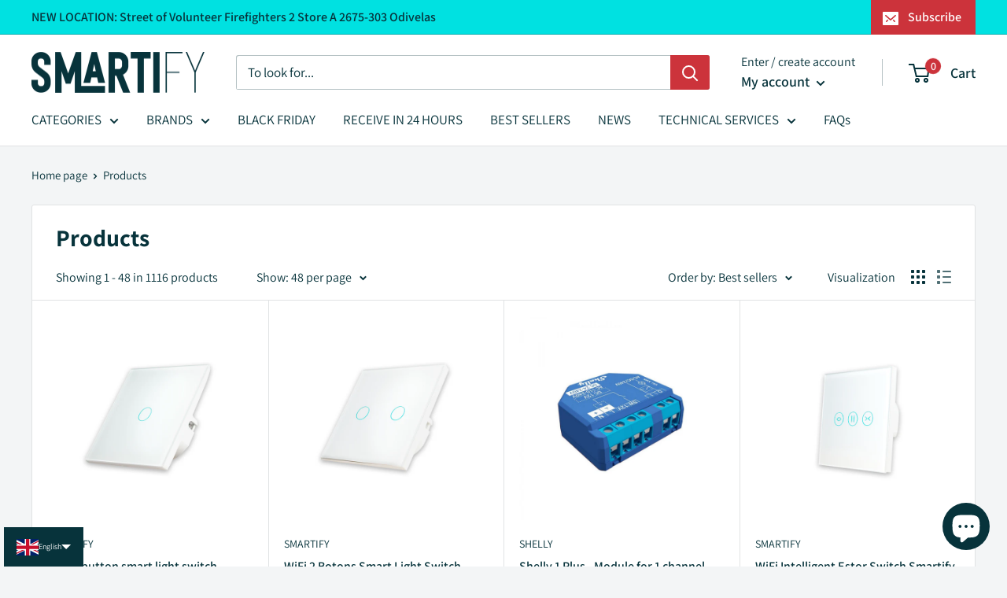

--- FILE ---
content_type: text/html; charset=utf-8
request_url: https://smartify.pt/en/collections/products
body_size: 58736
content:
<!doctype html>

<html class="no-js" lang="en">
  <head>
<!-- starapps_core_start -->
<!-- This code is automatically managed by StarApps Studio -->
<!-- Please contact support@starapps.studio for any help -->
<!-- File location: snippets/starapps-core.liquid -->



<!-- starapps_core_end -->

    <!-- Google Tag Manager -->
    <script>
      (function(w,d,s,l,i){w[l]=w[l]||[];w[l].push({'gtm.start':
      new Date().getTime(),event:'gtm.js'});var f=d.getElementsByTagName(s)[0],
      j=d.createElement(s),dl=l!='dataLayer'?'&l='+l:'';j.async=true;j.src=
      'https://www.googletagmanager.com/gtm.js?id='+i+dl;f.parentNode.insertBefore(j,f);
      })(window,document,'script','dataLayer','GTM-5B6MRZ7');
    </script>
    <!-- End Google Tag Manager -->

    <meta charset="utf-8">
    <meta
      name="viewport"
      content="width=device-width, initial-scale=1.0, height=device-height, minimum-scale=1.0, maximum-scale=1.0"
    >
    <meta name="theme-color" content="#07333b"><title>Products
</title><link rel="canonical" href="https://smartify.pt/en/collections/products"><link rel="shortcut icon" href="//smartify.pt/cdn/shop/files/Lilac_and_White_Traditional_Real_Estate_Agency_Logotype_Template_1_96x96.png?v=1668725573" type="image/png"><link rel="preload" as="style" href="//smartify.pt/cdn/shop/t/61/assets/theme.css?v=83713835140372439621693815266">
    <link rel="preload" as="script" href="//smartify.pt/cdn/shop/t/61/assets/theme.js?v=16332251562698664131699210658">
    <link rel="preconnect" href="https://cdn.shopify.com">
    <link rel="preconnect" href="https://fonts.shopifycdn.com">
    <link rel="dns-prefetch" href="https://productreviews.shopifycdn.com">
    <link rel="dns-prefetch" href="https://ajax.googleapis.com">
    <link rel="dns-prefetch" href="https://maps.googleapis.com">
    <link rel="dns-prefetch" href="https://maps.gstatic.com">

    <meta property="og:type" content="website">
  <meta property="og:title" content="Products ">
  <meta property="og:image" content="http://smartify.pt/cdn/shop/products/interruptordeluzinteligentebrancosmartifydelado_1.jpg?v=1676029524">
  <meta property="og:image:secure_url" content="https://smartify.pt/cdn/shop/products/interruptordeluzinteligentebrancosmartifydelado_1.jpg?v=1676029524">
  <meta property="og:image:width" content="1080">
  <meta property="og:image:height" content="1080"><meta property="og:url" content="https://smartify.pt/en/collections/products">
<meta property="og:site_name" content="Smartify"><meta name="twitter:card" content="summary"><meta name="twitter:title" content="Products ">
  <meta name="twitter:description" content="">
  <meta name="twitter:image" content="https://smartify.pt/cdn/shop/products/interruptordeluzinteligentebrancosmartifydelado_1_600x600_crop_center.jpg?v=1676029524">
    <link rel="preload" href="//smartify.pt/cdn/fonts/assistant/assistant_n7.bf44452348ec8b8efa3aa3068825305886b1c83c.woff2" as="font" type="font/woff2" crossorigin><link rel="preload" href="//smartify.pt/cdn/fonts/assistant/assistant_n4.9120912a469cad1cc292572851508ca49d12e768.woff2" as="font" type="font/woff2" crossorigin><style>
  @font-face {
  font-family: Assistant;
  font-weight: 700;
  font-style: normal;
  font-display: swap;
  src: url("//smartify.pt/cdn/fonts/assistant/assistant_n7.bf44452348ec8b8efa3aa3068825305886b1c83c.woff2") format("woff2"),
       url("//smartify.pt/cdn/fonts/assistant/assistant_n7.0c887fee83f6b3bda822f1150b912c72da0f7b64.woff") format("woff");
}

  @font-face {
  font-family: Assistant;
  font-weight: 400;
  font-style: normal;
  font-display: swap;
  src: url("//smartify.pt/cdn/fonts/assistant/assistant_n4.9120912a469cad1cc292572851508ca49d12e768.woff2") format("woff2"),
       url("//smartify.pt/cdn/fonts/assistant/assistant_n4.6e9875ce64e0fefcd3f4446b7ec9036b3ddd2985.woff") format("woff");
}

@font-face {
  font-family: Assistant;
  font-weight: 600;
  font-style: normal;
  font-display: swap;
  src: url("//smartify.pt/cdn/fonts/assistant/assistant_n6.b2cbcfa81550fc99b5d970d0ef582eebcbac24e0.woff2") format("woff2"),
       url("//smartify.pt/cdn/fonts/assistant/assistant_n6.5dced1e1f897f561a8304b6ef1c533d81fd1c6e0.woff") format("woff");
}



  @font-face {
  font-family: Assistant;
  font-weight: 700;
  font-style: normal;
  font-display: swap;
  src: url("//smartify.pt/cdn/fonts/assistant/assistant_n7.bf44452348ec8b8efa3aa3068825305886b1c83c.woff2") format("woff2"),
       url("//smartify.pt/cdn/fonts/assistant/assistant_n7.0c887fee83f6b3bda822f1150b912c72da0f7b64.woff") format("woff");
}

  
  

  :root {
    --default-text-font-size : 15px;
    --base-text-font-size    : 17px;
    --heading-font-family    : Assistant, sans-serif;
    --heading-font-weight    : 700;
    --heading-font-style     : normal;
    --text-font-family       : Assistant, sans-serif;
    --text-font-weight       : 400;
    --text-font-style        : normal;
    --text-font-bolder-weight: 600;
    --text-link-decoration   : underline;

    --text-color               : #07333b;
    --text-color-rgb           : 7, 51, 59;
    --heading-color            : #07333b;
    --border-color             : #e1e3e4;
    --border-color-rgb         : 225, 227, 228;
    --form-border-color        : #d4d6d8;
    --accent-color             : #07333b;
    --accent-color-rgb         : 7, 51, 59;
    --link-color               : #3366cc;
    --link-color-hover         : #24478f;
    --background               : #f3f5f6;
    --secondary-background     : #ffffff;
    --secondary-background-rgb : 255, 255, 255;
    --accent-background        : rgba(7, 51, 59, 0.08);

    --input-background: #ffffff;

    --error-color       : #cc333b;
    --error-background  : rgba(204, 51, 59, 0.07);
    --success-color     : #00aa00;
    --success-background: rgba(0, 170, 0, 0.11);

    --primary-button-background      : #07333b;
    --primary-button-background-rgb  : 7, 51, 59;
    --primary-button-text-color      : #ffffff;
    --secondary-button-background    : #07333b;
    --secondary-button-background-rgb: 7, 51, 59;
    --secondary-button-text-color    : #ffffff;

    --header-background      : #ffffff;
    --header-text-color      : #07333b;
    --header-light-text-color: #07333b;
    --header-border-color    : rgba(7, 51, 59, 0.3);
    --header-accent-color    : #cc333b;

    --footer-background-color:    #f3f5f6;
    --footer-heading-text-color:  #07333b;
    --footer-body-text-color:     #677279;
    --footer-body-text-color-rgb: 103, 114, 121;
    --footer-accent-color:        #07333b;
    --footer-accent-color-rgb:    7, 51, 59;
    --footer-border:              1px solid var(--border-color);
    
    --flickity-arrow-color: #abb1b4;--product-on-sale-accent           : #cc333b;
    --product-on-sale-accent-rgb       : 204, 51, 59;
    --product-on-sale-color            : #ffffff;
    --product-in-stock-color           : #008a00;
    --product-low-stock-color          : #ee0000;
    --product-sold-out-color           : #8a9297;
    --product-custom-label-1-background: #008a00;
    --product-custom-label-1-color     : #ffffff;
    --product-custom-label-2-background: #00a500;
    --product-custom-label-2-color     : #ffffff;
    --product-review-star-color        : #ffbd00;

    --mobile-container-gutter : 20px;
    --desktop-container-gutter: 40px;

    /* Shopify related variables */
    --payment-terms-background-color: #f3f5f6;
  }
</style>

<script>
  // IE11 does not have support for CSS variables, so we have to polyfill them
  if (!(((window || {}).CSS || {}).supports && window.CSS.supports('(--a: 0)'))) {
    const script = document.createElement('script');
    script.type = 'text/javascript';
    script.src = 'https://cdn.jsdelivr.net/npm/css-vars-ponyfill@2';
    script.onload = function() {
      cssVars({});
    };

    document.getElementsByTagName('head')[0].appendChild(script);
  }
</script>


    <script>window.performance && window.performance.mark && window.performance.mark('shopify.content_for_header.start');</script><meta name="google-site-verification" content="x1dnlKNQ7D505lM7XMeeTIDi606RiDj3EGTyz1V71oA">
<meta name="facebook-domain-verification" content="l85vimtue53jv6oo9de576bbi0nxvb">
<meta id="shopify-digital-wallet" name="shopify-digital-wallet" content="/51484033175/digital_wallets/dialog">
<meta name="shopify-checkout-api-token" content="6ab196362da5a09fd7fa12c7c9d9f28e">
<link rel="alternate" type="application/atom+xml" title="Feed" href="/en/collections/products.atom" />
<link rel="next" href="/en/collections/products?page=2">
<link rel="alternate" hreflang="x-default" href="https://smartify.pt/collections/all">
<link rel="alternate" hreflang="pt" href="https://smartify.pt/collections/all">
<link rel="alternate" hreflang="en" href="https://smartify.pt/en/collections/products">
<link rel="alternate" hreflang="es" href="https://smartify.pt/es/collections/productos">
<link rel="alternate" hreflang="fr" href="https://smartify.pt/fr/collections/des-produits">
<link rel="alternate" hreflang="de" href="https://smartify.pt/de/collections/produkte">
<link rel="alternate" hreflang="it" href="https://smartify.pt/it/collections/prodotti">
<link rel="alternate" type="application/json+oembed" href="https://smartify.pt/en/collections/products.oembed">
<script async="async" src="/checkouts/internal/preloads.js?locale=en-PT"></script>
<script id="apple-pay-shop-capabilities" type="application/json">{"shopId":51484033175,"countryCode":"PT","currencyCode":"EUR","merchantCapabilities":["supports3DS"],"merchantId":"gid:\/\/shopify\/Shop\/51484033175","merchantName":"Smartify","requiredBillingContactFields":["postalAddress","email","phone"],"requiredShippingContactFields":["postalAddress","email","phone"],"shippingType":"shipping","supportedNetworks":["visa","maestro","masterCard","amex"],"total":{"type":"pending","label":"Smartify","amount":"1.00"},"shopifyPaymentsEnabled":true,"supportsSubscriptions":true}</script>
<script id="shopify-features" type="application/json">{"accessToken":"6ab196362da5a09fd7fa12c7c9d9f28e","betas":["rich-media-storefront-analytics"],"domain":"smartify.pt","predictiveSearch":true,"shopId":51484033175,"locale":"en"}</script>
<script>var Shopify = Shopify || {};
Shopify.shop = "smartifier-pt.myshopify.com";
Shopify.locale = "en";
Shopify.currency = {"active":"EUR","rate":"1.0"};
Shopify.country = "PT";
Shopify.theme = {"name":"warehouseV.1.2.8\/main","id":152539038042,"schema_name":"Warehouse","schema_version":"4.0.0","theme_store_id":null,"role":"main"};
Shopify.theme.handle = "null";
Shopify.theme.style = {"id":null,"handle":null};
Shopify.cdnHost = "smartify.pt/cdn";
Shopify.routes = Shopify.routes || {};
Shopify.routes.root = "/en/";</script>
<script type="module">!function(o){(o.Shopify=o.Shopify||{}).modules=!0}(window);</script>
<script>!function(o){function n(){var o=[];function n(){o.push(Array.prototype.slice.apply(arguments))}return n.q=o,n}var t=o.Shopify=o.Shopify||{};t.loadFeatures=n(),t.autoloadFeatures=n()}(window);</script>
<script id="shop-js-analytics" type="application/json">{"pageType":"collection"}</script>
<script defer="defer" async type="module" src="//smartify.pt/cdn/shopifycloud/shop-js/modules/v2/client.init-shop-cart-sync_BT-GjEfc.en.esm.js"></script>
<script defer="defer" async type="module" src="//smartify.pt/cdn/shopifycloud/shop-js/modules/v2/chunk.common_D58fp_Oc.esm.js"></script>
<script defer="defer" async type="module" src="//smartify.pt/cdn/shopifycloud/shop-js/modules/v2/chunk.modal_xMitdFEc.esm.js"></script>
<script type="module">
  await import("//smartify.pt/cdn/shopifycloud/shop-js/modules/v2/client.init-shop-cart-sync_BT-GjEfc.en.esm.js");
await import("//smartify.pt/cdn/shopifycloud/shop-js/modules/v2/chunk.common_D58fp_Oc.esm.js");
await import("//smartify.pt/cdn/shopifycloud/shop-js/modules/v2/chunk.modal_xMitdFEc.esm.js");

  window.Shopify.SignInWithShop?.initShopCartSync?.({"fedCMEnabled":true,"windoidEnabled":true});

</script>
<script>(function() {
  var isLoaded = false;
  function asyncLoad() {
    if (isLoaded) return;
    isLoaded = true;
    var urls = ["https:\/\/ecommplugins-scripts.trustpilot.com\/v2.1\/js\/header.min.js?settings=eyJrZXkiOiJObEpTazZmOW5INVNoZU5YIiwicyI6Im5vbmUifQ==\u0026v=2.5\u0026shop=smartifier-pt.myshopify.com","https:\/\/ecommplugins-trustboxsettings.trustpilot.com\/smartifier-pt.myshopify.com.js?settings=1693826004832\u0026shop=smartifier-pt.myshopify.com","https:\/\/widget.trustpilot.com\/bootstrap\/v5\/tp.widget.sync.bootstrap.min.js?shop=smartifier-pt.myshopify.com"];
    for (var i = 0; i < urls.length; i++) {
      var s = document.createElement('script');
      s.type = 'text/javascript';
      s.async = true;
      s.src = urls[i];
      var x = document.getElementsByTagName('script')[0];
      x.parentNode.insertBefore(s, x);
    }
  };
  if(window.attachEvent) {
    window.attachEvent('onload', asyncLoad);
  } else {
    window.addEventListener('load', asyncLoad, false);
  }
})();</script>
<script id="__st">var __st={"a":51484033175,"offset":0,"reqid":"4c361292-b38b-42d8-a2df-c133a2ed07a7-1769435850","pageurl":"smartify.pt\/en\/collections\/products","u":"d1739a46aaac","p":"collection","rtyp":"collection","rid":261005181079};</script>
<script>window.ShopifyPaypalV4VisibilityTracking = true;</script>
<script id="captcha-bootstrap">!function(){'use strict';const t='contact',e='account',n='new_comment',o=[[t,t],['blogs',n],['comments',n],[t,'customer']],c=[[e,'customer_login'],[e,'guest_login'],[e,'recover_customer_password'],[e,'create_customer']],r=t=>t.map((([t,e])=>`form[action*='/${t}']:not([data-nocaptcha='true']) input[name='form_type'][value='${e}']`)).join(','),a=t=>()=>t?[...document.querySelectorAll(t)].map((t=>t.form)):[];function s(){const t=[...o],e=r(t);return a(e)}const i='password',u='form_key',d=['recaptcha-v3-token','g-recaptcha-response','h-captcha-response',i],f=()=>{try{return window.sessionStorage}catch{return}},m='__shopify_v',_=t=>t.elements[u];function p(t,e,n=!1){try{const o=window.sessionStorage,c=JSON.parse(o.getItem(e)),{data:r}=function(t){const{data:e,action:n}=t;return t[m]||n?{data:e,action:n}:{data:t,action:n}}(c);for(const[e,n]of Object.entries(r))t.elements[e]&&(t.elements[e].value=n);n&&o.removeItem(e)}catch(o){console.error('form repopulation failed',{error:o})}}const l='form_type',E='cptcha';function T(t){t.dataset[E]=!0}const w=window,h=w.document,L='Shopify',v='ce_forms',y='captcha';let A=!1;((t,e)=>{const n=(g='f06e6c50-85a8-45c8-87d0-21a2b65856fe',I='https://cdn.shopify.com/shopifycloud/storefront-forms-hcaptcha/ce_storefront_forms_captcha_hcaptcha.v1.5.2.iife.js',D={infoText:'Protected by hCaptcha',privacyText:'Privacy',termsText:'Terms'},(t,e,n)=>{const o=w[L][v],c=o.bindForm;if(c)return c(t,g,e,D).then(n);var r;o.q.push([[t,g,e,D],n]),r=I,A||(h.body.append(Object.assign(h.createElement('script'),{id:'captcha-provider',async:!0,src:r})),A=!0)});var g,I,D;w[L]=w[L]||{},w[L][v]=w[L][v]||{},w[L][v].q=[],w[L][y]=w[L][y]||{},w[L][y].protect=function(t,e){n(t,void 0,e),T(t)},Object.freeze(w[L][y]),function(t,e,n,w,h,L){const[v,y,A,g]=function(t,e,n){const i=e?o:[],u=t?c:[],d=[...i,...u],f=r(d),m=r(i),_=r(d.filter((([t,e])=>n.includes(e))));return[a(f),a(m),a(_),s()]}(w,h,L),I=t=>{const e=t.target;return e instanceof HTMLFormElement?e:e&&e.form},D=t=>v().includes(t);t.addEventListener('submit',(t=>{const e=I(t);if(!e)return;const n=D(e)&&!e.dataset.hcaptchaBound&&!e.dataset.recaptchaBound,o=_(e),c=g().includes(e)&&(!o||!o.value);(n||c)&&t.preventDefault(),c&&!n&&(function(t){try{if(!f())return;!function(t){const e=f();if(!e)return;const n=_(t);if(!n)return;const o=n.value;o&&e.removeItem(o)}(t);const e=Array.from(Array(32),(()=>Math.random().toString(36)[2])).join('');!function(t,e){_(t)||t.append(Object.assign(document.createElement('input'),{type:'hidden',name:u})),t.elements[u].value=e}(t,e),function(t,e){const n=f();if(!n)return;const o=[...t.querySelectorAll(`input[type='${i}']`)].map((({name:t})=>t)),c=[...d,...o],r={};for(const[a,s]of new FormData(t).entries())c.includes(a)||(r[a]=s);n.setItem(e,JSON.stringify({[m]:1,action:t.action,data:r}))}(t,e)}catch(e){console.error('failed to persist form',e)}}(e),e.submit())}));const S=(t,e)=>{t&&!t.dataset[E]&&(n(t,e.some((e=>e===t))),T(t))};for(const o of['focusin','change'])t.addEventListener(o,(t=>{const e=I(t);D(e)&&S(e,y())}));const B=e.get('form_key'),M=e.get(l),P=B&&M;t.addEventListener('DOMContentLoaded',(()=>{const t=y();if(P)for(const e of t)e.elements[l].value===M&&p(e,B);[...new Set([...A(),...v().filter((t=>'true'===t.dataset.shopifyCaptcha))])].forEach((e=>S(e,t)))}))}(h,new URLSearchParams(w.location.search),n,t,e,['guest_login'])})(!0,!0)}();</script>
<script integrity="sha256-4kQ18oKyAcykRKYeNunJcIwy7WH5gtpwJnB7kiuLZ1E=" data-source-attribution="shopify.loadfeatures" defer="defer" src="//smartify.pt/cdn/shopifycloud/storefront/assets/storefront/load_feature-a0a9edcb.js" crossorigin="anonymous"></script>
<script data-source-attribution="shopify.dynamic_checkout.dynamic.init">var Shopify=Shopify||{};Shopify.PaymentButton=Shopify.PaymentButton||{isStorefrontPortableWallets:!0,init:function(){window.Shopify.PaymentButton.init=function(){};var t=document.createElement("script");t.src="https://smartify.pt/cdn/shopifycloud/portable-wallets/latest/portable-wallets.en.js",t.type="module",document.head.appendChild(t)}};
</script>
<script data-source-attribution="shopify.dynamic_checkout.buyer_consent">
  function portableWalletsHideBuyerConsent(e){var t=document.getElementById("shopify-buyer-consent"),n=document.getElementById("shopify-subscription-policy-button");t&&n&&(t.classList.add("hidden"),t.setAttribute("aria-hidden","true"),n.removeEventListener("click",e))}function portableWalletsShowBuyerConsent(e){var t=document.getElementById("shopify-buyer-consent"),n=document.getElementById("shopify-subscription-policy-button");t&&n&&(t.classList.remove("hidden"),t.removeAttribute("aria-hidden"),n.addEventListener("click",e))}window.Shopify?.PaymentButton&&(window.Shopify.PaymentButton.hideBuyerConsent=portableWalletsHideBuyerConsent,window.Shopify.PaymentButton.showBuyerConsent=portableWalletsShowBuyerConsent);
</script>
<script data-source-attribution="shopify.dynamic_checkout.cart.bootstrap">document.addEventListener("DOMContentLoaded",(function(){function t(){return document.querySelector("shopify-accelerated-checkout-cart, shopify-accelerated-checkout")}if(t())Shopify.PaymentButton.init();else{new MutationObserver((function(e,n){t()&&(Shopify.PaymentButton.init(),n.disconnect())})).observe(document.body,{childList:!0,subtree:!0})}}));
</script>
<script id='scb4127' type='text/javascript' async='' src='https://smartify.pt/cdn/shopifycloud/privacy-banner/storefront-banner.js'></script><link id="shopify-accelerated-checkout-styles" rel="stylesheet" media="screen" href="https://smartify.pt/cdn/shopifycloud/portable-wallets/latest/accelerated-checkout-backwards-compat.css" crossorigin="anonymous">
<style id="shopify-accelerated-checkout-cart">
        #shopify-buyer-consent {
  margin-top: 1em;
  display: inline-block;
  width: 100%;
}

#shopify-buyer-consent.hidden {
  display: none;
}

#shopify-subscription-policy-button {
  background: none;
  border: none;
  padding: 0;
  text-decoration: underline;
  font-size: inherit;
  cursor: pointer;
}

#shopify-subscription-policy-button::before {
  box-shadow: none;
}

      </style>

<script>window.performance && window.performance.mark && window.performance.mark('shopify.content_for_header.end');</script>

    <link rel="stylesheet" href="//smartify.pt/cdn/shop/t/61/assets/theme.css?v=83713835140372439621693815266">

    


  <script type="application/ld+json">
  {
    "@context": "https://schema.org",
    "@type": "BreadcrumbList",
  "itemListElement": [{
      "@type": "ListItem",
      "position": 1,
      "name": "Home page",
      "item": "https://smartify.pt"
    },{
          "@type": "ListItem",
          "position": 2,
          "name": "Products ",
          "item": "https://smartify.pt/en/collections/products"
        }]
  }
  </script>



    <script>
      // This allows to expose several variables to the global scope, to be used in scripts
      window.theme = {
        pageType: "collection",
        cartCount: 0,
        moneyFormat: "{{amount_with_comma_separator}}€",
        moneyWithCurrencyFormat: "{{amount_with_comma_separator}}€ EUR",
        currencyCodeEnabled: false,
        showDiscount: true,
        discountMode: "percentage",
        cartType: "drawer"
      };

      window.routes = {
        rootUrl: "\/en",
        rootUrlWithoutSlash: "\/en",
        cartUrl: "\/en\/cart",
        cartAddUrl: "\/en\/cart\/add",
        cartChangeUrl: "\/en\/cart\/change",
        searchUrl: "\/en\/search",
        productRecommendationsUrl: "\/en\/recommendations\/products"
      };

      window.languages = {
        productRegularPrice: "Regular price",
        productSalePrice: "Promotion",
        collectionOnSaleLabel: "Spare {{savings}}",
        productFormUnavailable: "Unavailable",
        productFormAddToCart: "Add to cart",
        productFormPreOrder: "Pre-order",
        productFormSoldOut: "Out of stock",
        productAdded: "The products have been added to your cart",
        productAddedShort: "Added!",
        shippingEstimatorNoResults: "No shipping method found for your address:",
        shippingEstimatorOneResult: "There is a shipping method for your address:",
        shippingEstimatorMultipleResults: "There are {{count}} methods of shipping for your address:",
        shippingEstimatorErrors: "We found some errors:"
      };

      document.documentElement.className = document.documentElement.className.replace('no-js', 'js');
    </script><script src="//smartify.pt/cdn/shop/t/61/assets/theme.js?v=16332251562698664131699210658" defer></script>
    <script src="//smartify.pt/cdn/shop/t/61/assets/custom.js?v=102476495355921946141693815265" defer></script><script>
        (function () {
          window.onpageshow = function() {
            // We force re-freshing the cart content onpageshow, as most browsers will serve a cache copy when hitting the
            // back button, which cause staled data
            document.documentElement.dispatchEvent(new CustomEvent('cart:refresh', {
              bubbles: true,
              detail: {scrollToTop: false}
            }));
          };
        })();
      </script><!-- BEGIN app block: shopify://apps/langshop/blocks/sdk/84899e01-2b29-42af-99d6-46d16daa2111 --><!-- BEGIN app snippet: config --><script type="text/javascript">
    /** Workaround for backward compatibility with old versions of localized themes */
    if (window.LangShopConfig && window.LangShopConfig.themeDynamics && window.LangShopConfig.themeDynamics.length) {
        themeDynamics = window.LangShopConfig.themeDynamics;
    } else {
        themeDynamics = [];
    }

    window.LangShopConfig = {
    "currentLanguage": "en",
    "currentCurrency": "eur",
    "currentCountry": "PT",
    "shopifyLocales": [{"code":"pt-PT","name":"Portuguese (Portugal)","endonym_name":"português (Portugal)","rootUrl":"\/"},{"code":"en","name":"English","endonym_name":"English","rootUrl":"\/en"},{"code":"es","name":"Spanish","endonym_name":"Español","rootUrl":"\/es"},{"code":"fr","name":"French","endonym_name":"français","rootUrl":"\/fr"},{"code":"de","name":"German","endonym_name":"Deutsch","rootUrl":"\/de"},{"code":"it","name":"Italian","endonym_name":"Italiano","rootUrl":"\/it"}    ],
    "shopifyCountries": [{"code":"AF","name":"Afghanistan", "currency":"EUR"},{"code":"AX","name":"Åland Islands", "currency":"EUR"},{"code":"AL","name":"Albania", "currency":"EUR"},{"code":"DZ","name":"Algeria", "currency":"EUR"},{"code":"AD","name":"Andorra", "currency":"EUR"},{"code":"AO","name":"Angola", "currency":"EUR"},{"code":"AI","name":"Anguilla", "currency":"EUR"},{"code":"AG","name":"Antigua \u0026amp; Barbuda", "currency":"EUR"},{"code":"AR","name":"Argentina", "currency":"EUR"},{"code":"AM","name":"Armenia", "currency":"EUR"},{"code":"AW","name":"Aruba", "currency":"EUR"},{"code":"AC","name":"Ascension Island", "currency":"EUR"},{"code":"AU","name":"Australia", "currency":"EUR"},{"code":"AT","name":"Austria", "currency":"EUR"},{"code":"AZ","name":"Azerbaijan", "currency":"EUR"},{"code":"BS","name":"Bahamas", "currency":"EUR"},{"code":"BH","name":"Bahrain", "currency":"EUR"},{"code":"BD","name":"Bangladesh", "currency":"EUR"},{"code":"BB","name":"Barbados", "currency":"EUR"},{"code":"BY","name":"Belarus", "currency":"EUR"},{"code":"BE","name":"Belgium", "currency":"EUR"},{"code":"BZ","name":"Belize", "currency":"EUR"},{"code":"BJ","name":"Benin", "currency":"EUR"},{"code":"BM","name":"Bermuda", "currency":"EUR"},{"code":"BT","name":"Bhutan", "currency":"EUR"},{"code":"BO","name":"Bolivia", "currency":"EUR"},{"code":"BA","name":"Bosnia \u0026amp; Herzegovina", "currency":"EUR"},{"code":"BW","name":"Botswana", "currency":"EUR"},{"code":"BR","name":"Brazil", "currency":"EUR"},{"code":"IO","name":"British Indian Ocean Territory", "currency":"EUR"},{"code":"VG","name":"British Virgin Islands", "currency":"EUR"},{"code":"BN","name":"Brunei", "currency":"EUR"},{"code":"BG","name":"Bulgaria", "currency":"EUR"},{"code":"BF","name":"Burkina Faso", "currency":"EUR"},{"code":"BI","name":"Burundi", "currency":"EUR"},{"code":"KH","name":"Cambodia", "currency":"EUR"},{"code":"CM","name":"Cameroon", "currency":"EUR"},{"code":"CA","name":"Canada", "currency":"EUR"},{"code":"CV","name":"Cape Verde", "currency":"EUR"},{"code":"BQ","name":"Caribbean Netherlands", "currency":"EUR"},{"code":"KY","name":"Cayman Islands", "currency":"EUR"},{"code":"CF","name":"Central African Republic", "currency":"EUR"},{"code":"TD","name":"Chad", "currency":"EUR"},{"code":"CL","name":"Chile", "currency":"EUR"},{"code":"CN","name":"China", "currency":"EUR"},{"code":"CX","name":"Christmas Island", "currency":"EUR"},{"code":"CC","name":"Cocos (Keeling) Islands", "currency":"EUR"},{"code":"CO","name":"Colombia", "currency":"EUR"},{"code":"KM","name":"Comoros", "currency":"EUR"},{"code":"CG","name":"Congo - Brazzaville", "currency":"EUR"},{"code":"CD","name":"Congo - Kinshasa", "currency":"EUR"},{"code":"CK","name":"Cook Islands", "currency":"EUR"},{"code":"CR","name":"Costa Rica", "currency":"EUR"},{"code":"CI","name":"Côte d’Ivoire", "currency":"EUR"},{"code":"HR","name":"Croatia", "currency":"EUR"},{"code":"CW","name":"Curaçao", "currency":"EUR"},{"code":"CY","name":"Cyprus", "currency":"EUR"},{"code":"CZ","name":"Czechia", "currency":"CZK"},{"code":"DK","name":"Denmark", "currency":"DKK"},{"code":"DJ","name":"Djibouti", "currency":"EUR"},{"code":"DM","name":"Dominica", "currency":"EUR"},{"code":"DO","name":"Dominican Republic", "currency":"EUR"},{"code":"EC","name":"Ecuador", "currency":"EUR"},{"code":"EG","name":"Egypt", "currency":"EUR"},{"code":"SV","name":"El Salvador", "currency":"EUR"},{"code":"GQ","name":"Equatorial Guinea", "currency":"EUR"},{"code":"ER","name":"Eritrea", "currency":"EUR"},{"code":"EE","name":"Estonia", "currency":"EUR"},{"code":"SZ","name":"Eswatini", "currency":"EUR"},{"code":"ET","name":"Ethiopia", "currency":"EUR"},{"code":"FK","name":"Falkland Islands", "currency":"EUR"},{"code":"FO","name":"Faroe Islands", "currency":"EUR"},{"code":"FJ","name":"Fiji", "currency":"EUR"},{"code":"FI","name":"Finland", "currency":"EUR"},{"code":"FR","name":"France", "currency":"EUR"},{"code":"GF","name":"French Guiana", "currency":"EUR"},{"code":"PF","name":"French Polynesia", "currency":"EUR"},{"code":"TF","name":"French Southern Territories", "currency":"EUR"},{"code":"GA","name":"Gabon", "currency":"EUR"},{"code":"GM","name":"Gambia", "currency":"EUR"},{"code":"GE","name":"Georgia", "currency":"EUR"},{"code":"DE","name":"Germany", "currency":"EUR"},{"code":"GH","name":"Ghana", "currency":"EUR"},{"code":"GI","name":"Gibraltar", "currency":"EUR"},{"code":"GR","name":"Greece", "currency":"EUR"},{"code":"GL","name":"Greenland", "currency":"EUR"},{"code":"GD","name":"Grenada", "currency":"EUR"},{"code":"GP","name":"Guadeloupe", "currency":"EUR"},{"code":"GT","name":"Guatemala", "currency":"EUR"},{"code":"GG","name":"Guernsey", "currency":"EUR"},{"code":"GN","name":"Guinea", "currency":"EUR"},{"code":"GW","name":"Guinea-Bissau", "currency":"EUR"},{"code":"GY","name":"Guyana", "currency":"EUR"},{"code":"HT","name":"Haiti", "currency":"EUR"},{"code":"HN","name":"Honduras", "currency":"EUR"},{"code":"HK","name":"Hong Kong SAR", "currency":"EUR"},{"code":"HU","name":"Hungary", "currency":"HUF"},{"code":"IS","name":"Iceland", "currency":"EUR"},{"code":"IN","name":"India", "currency":"EUR"},{"code":"ID","name":"Indonesia", "currency":"EUR"},{"code":"IQ","name":"Iraq", "currency":"EUR"},{"code":"IE","name":"Ireland", "currency":"EUR"},{"code":"IM","name":"Isle of Man", "currency":"EUR"},{"code":"IL","name":"Israel", "currency":"EUR"},{"code":"IT","name":"Italy", "currency":"EUR"},{"code":"JM","name":"Jamaica", "currency":"EUR"},{"code":"JP","name":"Japan", "currency":"EUR"},{"code":"JE","name":"Jersey", "currency":"EUR"},{"code":"JO","name":"Jordan", "currency":"EUR"},{"code":"KZ","name":"Kazakhstan", "currency":"EUR"},{"code":"KE","name":"Kenya", "currency":"EUR"},{"code":"KI","name":"Kiribati", "currency":"EUR"},{"code":"XK","name":"Kosovo", "currency":"EUR"},{"code":"KW","name":"Kuwait", "currency":"EUR"},{"code":"KG","name":"Kyrgyzstan", "currency":"EUR"},{"code":"LA","name":"Laos", "currency":"EUR"},{"code":"LV","name":"Latvia", "currency":"EUR"},{"code":"LB","name":"Lebanon", "currency":"EUR"},{"code":"LS","name":"Lesotho", "currency":"EUR"},{"code":"LR","name":"Liberia", "currency":"EUR"},{"code":"LY","name":"Libya", "currency":"EUR"},{"code":"LI","name":"Liechtenstein", "currency":"EUR"},{"code":"LT","name":"Lithuania", "currency":"EUR"},{"code":"LU","name":"Luxembourg", "currency":"EUR"},{"code":"MO","name":"Macao SAR", "currency":"EUR"},{"code":"MG","name":"Madagascar", "currency":"EUR"},{"code":"MW","name":"Malawi", "currency":"EUR"},{"code":"MY","name":"Malaysia", "currency":"EUR"},{"code":"MV","name":"Maldives", "currency":"EUR"},{"code":"ML","name":"Mali", "currency":"EUR"},{"code":"MT","name":"Malta", "currency":"EUR"},{"code":"MQ","name":"Martinique", "currency":"EUR"},{"code":"MR","name":"Mauritania", "currency":"EUR"},{"code":"MU","name":"Mauritius", "currency":"EUR"},{"code":"YT","name":"Mayotte", "currency":"EUR"},{"code":"MX","name":"Mexico", "currency":"EUR"},{"code":"MD","name":"Moldova", "currency":"EUR"},{"code":"MC","name":"Monaco", "currency":"EUR"},{"code":"MN","name":"Mongolia", "currency":"EUR"},{"code":"ME","name":"Montenegro", "currency":"EUR"},{"code":"MS","name":"Montserrat", "currency":"EUR"},{"code":"MA","name":"Morocco", "currency":"EUR"},{"code":"MZ","name":"Mozambique", "currency":"EUR"},{"code":"MM","name":"Myanmar (Burma)", "currency":"EUR"},{"code":"NA","name":"Namibia", "currency":"EUR"},{"code":"NR","name":"Nauru", "currency":"EUR"},{"code":"NP","name":"Nepal", "currency":"EUR"},{"code":"NL","name":"Netherlands", "currency":"EUR"},{"code":"NC","name":"New Caledonia", "currency":"EUR"},{"code":"NZ","name":"New Zealand", "currency":"EUR"},{"code":"NI","name":"Nicaragua", "currency":"EUR"},{"code":"NE","name":"Niger", "currency":"EUR"},{"code":"NG","name":"Nigeria", "currency":"EUR"},{"code":"NU","name":"Niue", "currency":"EUR"},{"code":"NF","name":"Norfolk Island", "currency":"EUR"},{"code":"MK","name":"North Macedonia", "currency":"EUR"},{"code":"NO","name":"Norway", "currency":"EUR"},{"code":"OM","name":"Oman", "currency":"EUR"},{"code":"PK","name":"Pakistan", "currency":"EUR"},{"code":"PS","name":"Palestinian Territories", "currency":"EUR"},{"code":"PA","name":"Panama", "currency":"EUR"},{"code":"PG","name":"Papua New Guinea", "currency":"EUR"},{"code":"PY","name":"Paraguay", "currency":"EUR"},{"code":"PE","name":"Peru", "currency":"EUR"},{"code":"PH","name":"Philippines", "currency":"EUR"},{"code":"PN","name":"Pitcairn Islands", "currency":"EUR"},{"code":"PL","name":"Poland", "currency":"PLN"},{"code":"PT","name":"Portugal", "currency":"EUR"},{"code":"QA","name":"Qatar", "currency":"EUR"},{"code":"RE","name":"Réunion", "currency":"EUR"},{"code":"RO","name":"Romania", "currency":"RON"},{"code":"RU","name":"Russia", "currency":"EUR"},{"code":"RW","name":"Rwanda", "currency":"EUR"},{"code":"WS","name":"Samoa", "currency":"EUR"},{"code":"SM","name":"San Marino", "currency":"EUR"},{"code":"ST","name":"São Tomé \u0026amp; Príncipe", "currency":"EUR"},{"code":"SA","name":"Saudi Arabia", "currency":"EUR"},{"code":"SN","name":"Senegal", "currency":"EUR"},{"code":"RS","name":"Serbia", "currency":"EUR"},{"code":"SC","name":"Seychelles", "currency":"EUR"},{"code":"SL","name":"Sierra Leone", "currency":"EUR"},{"code":"SG","name":"Singapore", "currency":"EUR"},{"code":"SX","name":"Sint Maarten", "currency":"EUR"},{"code":"SK","name":"Slovakia", "currency":"EUR"},{"code":"SI","name":"Slovenia", "currency":"EUR"},{"code":"SB","name":"Solomon Islands", "currency":"EUR"},{"code":"SO","name":"Somalia", "currency":"EUR"},{"code":"ZA","name":"South Africa", "currency":"EUR"},{"code":"GS","name":"South Georgia \u0026amp; South Sandwich Islands", "currency":"EUR"},{"code":"KR","name":"South Korea", "currency":"EUR"},{"code":"SS","name":"South Sudan", "currency":"EUR"},{"code":"ES","name":"Spain", "currency":"EUR"},{"code":"LK","name":"Sri Lanka", "currency":"EUR"},{"code":"BL","name":"St. Barthélemy", "currency":"EUR"},{"code":"SH","name":"St. Helena", "currency":"EUR"},{"code":"KN","name":"St. Kitts \u0026amp; Nevis", "currency":"EUR"},{"code":"LC","name":"St. Lucia", "currency":"EUR"},{"code":"MF","name":"St. Martin", "currency":"EUR"},{"code":"PM","name":"St. Pierre \u0026amp; Miquelon", "currency":"EUR"},{"code":"VC","name":"St. Vincent \u0026amp; Grenadines", "currency":"EUR"},{"code":"SD","name":"Sudan", "currency":"EUR"},{"code":"SR","name":"Suriname", "currency":"EUR"},{"code":"SJ","name":"Svalbard \u0026amp; Jan Mayen", "currency":"EUR"},{"code":"SE","name":"Sweden", "currency":"SEK"},{"code":"CH","name":"Switzerland", "currency":"EUR"},{"code":"TW","name":"Taiwan", "currency":"EUR"},{"code":"TJ","name":"Tajikistan", "currency":"EUR"},{"code":"TZ","name":"Tanzania", "currency":"EUR"},{"code":"TH","name":"Thailand", "currency":"EUR"},{"code":"TL","name":"Timor-Leste", "currency":"EUR"},{"code":"TG","name":"Togo", "currency":"EUR"},{"code":"TK","name":"Tokelau", "currency":"EUR"},{"code":"TO","name":"Tonga", "currency":"EUR"},{"code":"TT","name":"Trinidad \u0026amp; Tobago", "currency":"EUR"},{"code":"TA","name":"Tristan da Cunha", "currency":"EUR"},{"code":"TN","name":"Tunisia", "currency":"EUR"},{"code":"TR","name":"Türkiye", "currency":"EUR"},{"code":"TM","name":"Turkmenistan", "currency":"EUR"},{"code":"TC","name":"Turks \u0026amp; Caicos Islands", "currency":"EUR"},{"code":"TV","name":"Tuvalu", "currency":"EUR"},{"code":"UM","name":"U.S. Outlying Islands", "currency":"EUR"},{"code":"UG","name":"Uganda", "currency":"EUR"},{"code":"UA","name":"Ukraine", "currency":"EUR"},{"code":"AE","name":"United Arab Emirates", "currency":"EUR"},{"code":"GB","name":"United Kingdom", "currency":"EUR"},{"code":"US","name":"United States", "currency":"EUR"},{"code":"UY","name":"Uruguay", "currency":"EUR"},{"code":"UZ","name":"Uzbekistan", "currency":"EUR"},{"code":"VU","name":"Vanuatu", "currency":"EUR"},{"code":"VA","name":"Vatican City", "currency":"EUR"},{"code":"VE","name":"Venezuela", "currency":"EUR"},{"code":"VN","name":"Vietnam", "currency":"EUR"},{"code":"WF","name":"Wallis \u0026amp; Futuna", "currency":"EUR"},{"code":"EH","name":"Western Sahara", "currency":"EUR"},{"code":"YE","name":"Yemen", "currency":"EUR"},{"code":"ZM","name":"Zambia", "currency":"EUR"},{"code":"ZW","name":"Zimbabwe", "currency":"EUR"}    ],
    "shopifyCurrencies": ["CZK","DKK","EUR","HUF","PLN","RON","SEK"],
    "originalLanguage": {"code":"pt-PT","alias":null,"title":"Portuguese (Portugal)","icon":null,"published":true,"active":false},
    "targetLanguages": [{"code":"de","alias":null,"title":"German","icon":null,"published":true,"active":true},{"code":"en","alias":null,"title":"English","icon":null,"published":true,"active":true},{"code":"es","alias":null,"title":"Spanish","icon":null,"published":true,"active":true},{"code":"fr","alias":null,"title":"French","icon":null,"published":true,"active":true},{"code":"it","alias":null,"title":"Italian","icon":null,"published":true,"active":true}],
    "languagesSwitchers": {"languageCurrency":{"status":"published","desktop":{"isActive":true,"generalCustomize":{"template":null,"displayed":"language","language":"native-name","languageFlag":true,"currency":"code","currencyFlag":true,"switcher":"floating","position":"bottom-left","verticalSliderValue":0,"verticalSliderDimension":"px","horizontalSliderValue":5,"horizontalSliderDimension":"px"},"advancedCustomize":{"switcherStyle":{"flagRounding":0,"flagRoundingDimension":"px","flagPosition":"left","backgroundColor":"#07333b","padding":{"left":16,"top":14,"right":16,"bottom":14},"paddingDimension":"px","fontSize":10,"fontSizeDimension":"px","fontFamily":"inherit","fontColor":"#FFFFFF","borderWidth":0,"borderWidthDimension":"px","borderRadius":0,"borderRadiusDimension":"px","borderColor":"#FFFFFF"},"dropDownStyle":{"backgroundColor":"#FFFFFF","padding":{"left":16,"top":12,"right":16,"bottom":12},"paddingDimension":"px","fontSize":13,"fontSizeDimension":"px","fontFamily":"inherit","fontColor":"#07333b","borderWidth":0,"borderWidthDimension":"px","borderRadius":0,"borderRadiusDimension":"px","borderColor":"#FFFFFF"},"arrow":{"size":6,"sizeDimension":"px","color":"#FFFFFF"}}},"mobile":{"isActive":true,"sameAsDesktop":false,"generalCustomize":{"template":null,"displayed":"language","language":"native-name","languageFlag":true,"currency":"code","currencyFlag":true,"switcher":"relative","position":"bottom-left","verticalSliderValue":0,"verticalSliderDimension":"px","horizontalSliderValue":5,"horizontalSliderDimension":"px"},"advancedCustomize":{"switcherStyle":{"flagRounding":0,"flagRoundingDimension":"px","flagPosition":"left","backgroundColor":"#07333b","padding":{"left":16,"top":14,"right":16,"bottom":14},"paddingDimension":"px","fontSize":10,"fontSizeDimension":"px","fontFamily":"inherit","fontColor":"#FFFFFF","borderWidth":0,"borderWidthDimension":"px","borderRadius":0,"borderRadiusDimension":"px","borderColor":"#FFFFFF"},"dropDownStyle":{"backgroundColor":"#FFFFFF","padding":{"left":16,"top":12,"right":16,"bottom":12},"paddingDimension":"px","fontSize":13,"fontSizeDimension":"px","fontFamily":"inherit","fontColor":"#07333b","borderWidth":0,"borderWidthDimension":"px","borderRadius":0,"borderRadiusDimension":"px","borderColor":"#FFFFFF"},"arrow":{"size":6,"sizeDimension":"px","color":"#FFFFFF"}}}},"autoDetection":{"status":"published","alertType":"popup","popupContainer":{"position":"center","backgroundColor":"#07333b","width":700,"widthDimension":"px","padding":{"left":20,"top":20,"right":20,"bottom":20},"paddingDimension":"px","borderWidth":0,"borderWidthDimension":"px","borderRadius":8,"borderRadiusDimension":"px","borderColor":"#FFFFFF","fontSize":18,"fontSizeDimension":"px","fontFamily":"inherit","fontColor":"#FFFFFF"},"bannerContainer":{"position":"top","backgroundColor":"#FFFFFF","width":8,"widthDimension":"px","padding":{"left":20,"top":20,"right":20,"bottom":20},"paddingDimension":"px","borderWidth":0,"borderWidthDimension":"px","borderRadius":8,"borderRadiusDimension":"px","borderColor":"#FFFFFF","fontSize":18,"fontSizeDimension":"px","fontFamily":"inherit","fontColor":"#202223"},"selectorContainer":{"backgroundColor":"#FFFFFF","padding":{"left":8,"top":8,"right":8,"bottom":8},"paddingDimension":"px","borderWidth":0,"borderWidthDimension":"px","borderRadius":8,"borderRadiusDimension":"px","borderColor":"#FFFFFF","fontSize":18,"fontSizeDimension":"px","fontFamily":"inherit","fontColor":"#07333b"},"button":{"backgroundColor":"#CC333b","padding":{"left":8,"top":8,"right":8,"bottom":8},"paddingDimension":"px","borderWidth":0,"borderWidthDimension":"px","borderRadius":8,"borderRadiusDimension":"px","borderColor":"#FFFFFF","fontSize":18,"fontSizeDimension":"px","fontFamily":"inherit","fontColor":"#FFFFFf"},"closeIcon":{"size":16,"sizeDimension":"px","color":"#FFFFFf"}}},
    "defaultCurrency": {"code":"eur","title":"Euro","icon":null,"rate":0.9213,"formatWithCurrency":"€{{amount}} EUR","formatWithoutCurrency":"€{{amount}}"},
    "targetCurrencies": [],
    "currenciesSwitchers": [{"id":75481033,"title":null,"type":"dropdown","status":"admin-only","display":"all","position":"bottom-left","offset":"10px","shortTitles":false,"isolateStyles":true,"icons":"rounded","sprite":"flags","defaultStyles":true,"devices":{"mobile":{"visible":true,"minWidth":null,"maxWidth":{"value":480,"dimension":"px"}},"tablet":{"visible":true,"minWidth":{"value":481,"dimension":"px"},"maxWidth":{"value":1023,"dimension":"px"}},"desktop":{"visible":true,"minWidth":{"value":1024,"dimension":"px"},"maxWidth":null}},"styles":{"dropdown":{"activeContainer":{"padding":{"top":{"value":8,"dimension":"px"},"right":{"value":10,"dimension":"px"},"bottom":{"value":8,"dimension":"px"},"left":{"value":10,"dimension":"px"}},"background":"rgba(255,255,255,.95)","borderRadius":{"topLeft":{"value":0,"dimension":"px"},"topRight":{"value":0,"dimension":"px"},"bottomLeft":{"value":0,"dimension":"px"},"bottomRight":{"value":0,"dimension":"px"}},"borderTop":{"color":"rgba(224, 224, 224, 1)","style":"solid","width":{"value":1,"dimension":"px"}},"borderRight":{"color":"rgba(224, 224, 224, 1)","style":"solid","width":{"value":1,"dimension":"px"}},"borderBottom":{"color":"rgba(224, 224, 224, 1)","style":"solid","width":{"value":1,"dimension":"px"}},"borderLeft":{"color":"rgba(224, 224, 224, 1)","style":"solid","width":{"value":1,"dimension":"px"}}},"activeContainerHovered":null,"activeItem":{"fontSize":{"value":13,"dimension":"px"},"fontFamily":"Open Sans","color":"rgba(39, 46, 49, 1)"},"activeItemHovered":null,"activeItemIcon":{"offset":{"value":10,"dimension":"px"},"position":"left"},"dropdownContainer":{"animation":"sliding","background":"rgba(255,255,255,.95)","borderRadius":{"topLeft":{"value":0,"dimension":"px"},"topRight":{"value":0,"dimension":"px"},"bottomLeft":{"value":0,"dimension":"px"},"bottomRight":{"value":0,"dimension":"px"}},"borderTop":{"color":"rgba(224, 224, 224, 1)","style":"solid","width":{"value":1,"dimension":"px"}},"borderRight":{"color":"rgba(224, 224, 224, 1)","style":"solid","width":{"value":1,"dimension":"px"}},"borderBottom":{"color":"rgba(224, 224, 224, 1)","style":"solid","width":{"value":1,"dimension":"px"}},"borderLeft":{"color":"rgba(224, 224, 224, 1)","style":"solid","width":{"value":1,"dimension":"px"}},"padding":{"top":{"value":0,"dimension":"px"},"right":{"value":0,"dimension":"px"},"bottom":{"value":0,"dimension":"px"},"left":{"value":0,"dimension":"px"}}},"dropdownContainerHovered":null,"dropdownItem":{"padding":{"top":{"value":8,"dimension":"px"},"right":{"value":10,"dimension":"px"},"bottom":{"value":8,"dimension":"px"},"left":{"value":10,"dimension":"px"}},"fontSize":{"value":13,"dimension":"px"},"fontFamily":"Open Sans","color":"rgba(39, 46, 49, 1)"},"dropdownItemHovered":{"color":"rgba(27, 160, 227, 1)"},"dropdownItemIcon":{"position":"left","offset":{"value":10,"dimension":"px"}},"arrow":{"color":"rgba(39, 46, 49, 1)","position":"right","offset":{"value":20,"dimension":"px"},"size":{"value":6,"dimension":"px"}}},"inline":{"container":{"background":"rgba(255,255,255,.95)","borderRadius":{"topLeft":{"value":4,"dimension":"px"},"topRight":{"value":4,"dimension":"px"},"bottomLeft":{"value":4,"dimension":"px"},"bottomRight":{"value":4,"dimension":"px"}},"borderTop":{"color":"rgba(224, 224, 224, 1)","style":"solid","width":{"value":1,"dimension":"px"}},"borderRight":{"color":"rgba(224, 224, 224, 1)","style":"solid","width":{"value":1,"dimension":"px"}},"borderBottom":{"color":"rgba(224, 224, 224, 1)","style":"solid","width":{"value":1,"dimension":"px"}},"borderLeft":{"color":"rgba(224, 224, 224, 1)","style":"solid","width":{"value":1,"dimension":"px"}}},"containerHovered":null,"item":{"background":"transparent","padding":{"top":{"value":8,"dimension":"px"},"right":{"value":10,"dimension":"px"},"bottom":{"value":8,"dimension":"px"},"left":{"value":10,"dimension":"px"}},"fontSize":{"value":13,"dimension":"px"},"fontFamily":"Open Sans","color":"rgba(39, 46, 49, 1)"},"itemHovered":{"background":"rgba(245, 245, 245, 1)","color":"rgba(39, 46, 49, 1)"},"itemActive":{"background":"rgba(245, 245, 245, 1)","color":"rgba(27, 160, 227, 1)"},"itemIcon":{"position":"left","offset":{"value":10,"dimension":"px"}}},"ios":{"activeContainer":{"padding":{"top":{"value":0,"dimension":"px"},"right":{"value":0,"dimension":"px"},"bottom":{"value":0,"dimension":"px"},"left":{"value":0,"dimension":"px"}},"background":"rgba(255,255,255,.95)","borderRadius":{"topLeft":{"value":0,"dimension":"px"},"topRight":{"value":0,"dimension":"px"},"bottomLeft":{"value":0,"dimension":"px"},"bottomRight":{"value":0,"dimension":"px"}},"borderTop":{"color":"rgba(224, 224, 224, 1)","style":"solid","width":{"value":1,"dimension":"px"}},"borderRight":{"color":"rgba(224, 224, 224, 1)","style":"solid","width":{"value":1,"dimension":"px"}},"borderBottom":{"color":"rgba(224, 224, 224, 1)","style":"solid","width":{"value":1,"dimension":"px"}},"borderLeft":{"color":"rgba(224, 224, 224, 1)","style":"solid","width":{"value":1,"dimension":"px"}}},"activeContainerHovered":null,"activeItem":{"fontSize":{"value":13,"dimension":"px"},"fontFamily":"Open Sans","color":"rgba(39, 46, 49, 1)","padding":{"top":{"value":8,"dimension":"px"},"right":{"value":10,"dimension":"px"},"bottom":{"value":8,"dimension":"px"},"left":{"value":10,"dimension":"px"}}},"activeItemHovered":null,"activeItemIcon":{"position":"left","offset":{"value":10,"dimension":"px"}},"modalOverlay":{"background":"rgba(0, 0, 0, 0.7)"},"wheelButtonsContainer":{"background":"rgba(255, 255, 255, 1)","padding":{"top":{"value":8,"dimension":"px"},"right":{"value":10,"dimension":"px"},"bottom":{"value":8,"dimension":"px"},"left":{"value":10,"dimension":"px"}},"borderTop":{"color":"rgba(224, 224, 224, 1)","style":"solid","width":{"value":0,"dimension":"px"}},"borderRight":{"color":"rgba(224, 224, 224, 1)","style":"solid","width":{"value":0,"dimension":"px"}},"borderBottom":{"color":"rgba(224, 224, 224, 1)","style":"solid","width":{"value":1,"dimension":"px"}},"borderLeft":{"color":"rgba(224, 224, 224, 1)","style":"solid","width":{"value":0,"dimension":"px"}}},"wheelCloseButton":{"fontSize":{"value":14,"dimension":"px"},"fontFamily":"Open Sans","color":"rgba(39, 46, 49, 1)","fontWeight":"bold"},"wheelCloseButtonHover":null,"wheelSubmitButton":{"fontSize":{"value":14,"dimension":"px"},"fontFamily":"Open Sans","color":"rgba(39, 46, 49, 1)","fontWeight":"bold"},"wheelSubmitButtonHover":null,"wheelPanelContainer":{"background":"rgba(255, 255, 255, 1)"},"wheelLine":{"borderTop":{"color":"rgba(224, 224, 224, 1)","style":"solid","width":{"value":1,"dimension":"px"}},"borderRight":{"color":"rgba(224, 224, 224, 1)","style":"solid","width":{"value":0,"dimension":"px"}},"borderBottom":{"color":"rgba(224, 224, 224, 1)","style":"solid","width":{"value":1,"dimension":"px"}},"borderLeft":{"color":"rgba(224, 224, 224, 1)","style":"solid","width":{"value":0,"dimension":"px"}}},"wheelItem":{"background":"transparent","padding":{"top":{"value":8,"dimension":"px"},"right":{"value":10,"dimension":"px"},"bottom":{"value":8,"dimension":"px"},"left":{"value":10,"dimension":"px"}},"fontSize":{"value":13,"dimension":"px"},"fontFamily":"Open Sans","color":"rgba(39, 46, 49, 1)","justifyContent":"flex-start"},"wheelItemIcon":{"position":"left","offset":{"value":10,"dimension":"px"}}},"modal":{"activeContainer":{"padding":{"top":{"value":0,"dimension":"px"},"right":{"value":0,"dimension":"px"},"bottom":{"value":0,"dimension":"px"},"left":{"value":0,"dimension":"px"}},"background":"rgba(255,255,255,.95)","borderRadius":{"topLeft":{"value":0,"dimension":"px"},"topRight":{"value":0,"dimension":"px"},"bottomLeft":{"value":0,"dimension":"px"},"bottomRight":{"value":0,"dimension":"px"}},"borderTop":{"color":"rgba(224, 224, 224, 1)","style":"solid","width":{"value":1,"dimension":"px"}},"borderRight":{"color":"rgba(224, 224, 224, 1)","style":"solid","width":{"value":1,"dimension":"px"}},"borderBottom":{"color":"rgba(224, 224, 224, 1)","style":"solid","width":{"value":1,"dimension":"px"}},"borderLeft":{"color":"rgba(224, 224, 224, 1)","style":"solid","width":{"value":1,"dimension":"px"}}},"activeContainerHovered":null,"activeItem":{"fontSize":{"value":13,"dimension":"px"},"fontFamily":"Open Sans","color":"rgba(39, 46, 49, 1)","padding":{"top":{"value":8,"dimension":"px"},"right":{"value":10,"dimension":"px"},"bottom":{"value":8,"dimension":"px"},"left":{"value":10,"dimension":"px"}}},"activeItemHovered":null,"activeItemIcon":{"position":"left","offset":{"value":10,"dimension":"px"}},"modalOverlay":{"background":"rgba(0, 0, 0, 0.7)"},"modalContent":{"animation":"sliding-down","background":"rgba(255, 255, 255, 1)","maxHeight":{"value":80,"dimension":"vh"},"maxWidth":{"value":80,"dimension":"vw"},"width":{"value":320,"dimension":"px"}},"modalContentHover":null,"modalItem":{"reverseElements":true,"fontSize":{"value":11,"dimension":"px"},"fontFamily":"Open Sans","color":"rgba(102, 102, 102, 1)","textTransform":"uppercase","fontWeight":"bold","justifyContent":"space-between","letterSpacing":{"value":3,"dimension":"px"},"padding":{"top":{"value":20,"dimension":"px"},"right":{"value":26,"dimension":"px"},"bottom":{"value":20,"dimension":"px"},"left":{"value":26,"dimension":"px"}}},"modalItemIcon":{"offset":{"value":20,"dimension":"px"}},"modalItemRadio":{"size":{"value":20,"dimension":"px"},"offset":{"value":20,"dimension":"px"},"color":"rgba(193, 202, 202, 1)"},"modalItemHovered":{"background":"rgba(255, 103, 99, 0.5)","color":"rgba(254, 236, 233, 1)"},"modalItemHoveredRadio":{"size":{"value":20,"dimension":"px"},"offset":{"value":20,"dimension":"px"},"color":"rgba(254, 236, 233, 1)"},"modalActiveItem":{"fontSize":{"value":15,"dimension":"px"},"color":"rgba(254, 236, 233, 1)","background":"rgba(255, 103, 99, 1)"},"modalActiveItemRadio":{"size":{"value":24,"dimension":"px"},"offset":{"value":18,"dimension":"px"},"color":"rgba(255, 255, 255, 1)"},"modalActiveItemHovered":null,"modalActiveItemHoveredRadio":null},"select":{"container":{"background":"rgba(255,255,255, 1)","borderRadius":{"topLeft":{"value":4,"dimension":"px"},"topRight":{"value":4,"dimension":"px"},"bottomLeft":{"value":4,"dimension":"px"},"bottomRight":{"value":4,"dimension":"px"}},"borderTop":{"color":"rgba(204, 204, 204, 1)","style":"solid","width":{"value":1,"dimension":"px"}},"borderRight":{"color":"rgba(204, 204, 204, 1)","style":"solid","width":{"value":1,"dimension":"px"}},"borderBottom":{"color":"rgba(204, 204, 204, 1)","style":"solid","width":{"value":1,"dimension":"px"}},"borderLeft":{"color":"rgba(204, 204, 204, 1)","style":"solid","width":{"value":1,"dimension":"px"}}},"text":{"padding":{"top":{"value":5,"dimension":"px"},"right":{"value":8,"dimension":"px"},"bottom":{"value":5,"dimension":"px"},"left":{"value":8,"dimension":"px"}},"fontSize":{"value":13,"dimension":"px"},"fontFamily":"Open Sans","color":"rgba(39, 46, 49, 1)"}}}}],
    "languageDetection": "location",
    "languagesCountries": [{"code":"pt-PT","countries":["pt","br","ao","mz","cv","st","mo","gn","gq","gw"]},{"code":"de","countries":["at","be","dk","de","is","li","lu","ch"]},{"code":"en","countries":["as","ai","ag","aw","au","bs","bh","bd","bb","bz","bm","bw","io","bn","kh","ca","ky","cx","cc","ck","cy","dm","eg","et","fk","fj","gm","gh","gi","gr","gl","gd","gu","gg","gy","hk","in","id","ie","im","il","jm","je","jo","ke","ki","kr","kw","la","lb","ls","lr","ly","my","mv","mt","mh","mu","fm","ms","na","nr","np","an","nz","ng","nu","nf","mp","om","pk","pw","pg","ph","pn","qa","rw","sh","kn","lc","vc","ws","sc","sl","sg","sb","so","za","gs","lk","sd","sr","sz","sy","tz","th","tl","tk","to","tt","tc","tv","ug","ua","ae","gb","us","um","vn","vg","vi","zm","zw","bq","ss","sx","cw"]},{"code":"es","countries":["ar","bo","cl","co","cr","cu","do","ec","sv","gt","hn","mx","ni","pa","py","pe","pr","es","uy","ve"]},{"code":"fr","countries":["bj","bf","bi","cm","cf","td","km","cg","cd","ci","dj","fr","gf","pf","tf","ga","gp","ht","mg","ml","mq","mr","yt","mc","ma","nc","ne","re","bl","mf","pm","sn","tg","tn","vu","wf"]},{"code":"it","countries":["va","it","sm"]}],
    "languagesBrowsers": [{"code":"pt-PT","browsers":["pt-PT"]},{"code":"de","browsers":["de"]},{"code":"en","browsers":["en"]},{"code":"es","browsers":["es"]},{"code":"fr","browsers":["fr"]},{"code":"it","browsers":["it"]}],
    "currencyDetection": "language",
    "currenciesLanguages": null,
    "currenciesCountries": null,
    "recommendationAlert": {"type":"banner","status":"disabled","isolateStyles":true,"styles":{"banner":{"bannerContainer":{"position":"top","spacing":10,"borderTop":{"color":"rgba(0,0,0,0.2)","style":"solid","width":{"value":0,"dimension":"px"}},"borderRadius":{"topLeft":{"value":0,"dimension":"px"},"topRight":{"value":0,"dimension":"px"},"bottomLeft":{"value":0,"dimension":"px"},"bottomRight":{"value":0,"dimension":"px"}},"borderRight":{"color":"rgba(0,0,0,0.2)","style":"solid","width":{"value":0,"dimension":"px"}},"borderBottom":{"color":"rgba(0,0,0,0.2)","style":"solid","width":{"value":1,"dimension":"px"}},"borderLeft":{"color":"rgba(0,0,0,0.2)","style":"solid","width":{"value":0,"dimension":"px"}},"padding":{"top":{"value":15,"dimension":"px"},"right":{"value":20,"dimension":"px"},"bottom":{"value":15,"dimension":"px"},"left":{"value":20,"dimension":"px"}},"background":"rgba(255, 255, 255, 1)"},"bannerMessage":{"fontSize":{"value":16,"dimension":"px"},"fontFamily":"Open Sans","fontStyle":"normal","fontWeight":"normal","lineHeight":"1.5","color":"rgba(39, 46, 49, 1)"},"selectorContainer":{"background":"rgba(244,244,244, 1)","borderRadius":{"topLeft":{"value":2,"dimension":"px"},"topRight":{"value":2,"dimension":"px"},"bottomLeft":{"value":2,"dimension":"px"},"bottomRight":{"value":2,"dimension":"px"}},"borderTop":{"color":"rgba(204, 204, 204, 1)","style":"solid","width":{"value":0,"dimension":"px"}},"borderRight":{"color":"rgba(204, 204, 204, 1)","style":"solid","width":{"value":0,"dimension":"px"}},"borderBottom":{"color":"rgba(204, 204, 204, 1)","style":"solid","width":{"value":0,"dimension":"px"}},"borderLeft":{"color":"rgba(204, 204, 204, 1)","style":"solid","width":{"value":0,"dimension":"px"}}},"selectorContainerHovered":null,"selectorText":{"padding":{"top":{"value":8,"dimension":"px"},"right":{"value":8,"dimension":"px"},"bottom":{"value":8,"dimension":"px"},"left":{"value":8,"dimension":"px"}},"fontSize":{"value":16,"dimension":"px"},"fontFamily":"Open Sans","fontStyle":"normal","fontWeight":"normal","lineHeight":"1.5","color":"rgba(39, 46, 49, 1)"},"selectorTextHovered":null,"changeButton":{"borderTop":{"color":"transparent","style":"solid","width":{"value":0,"dimension":"px"}},"borderRight":{"color":"transparent","style":"solid","width":{"value":0,"dimension":"px"}},"borderBottom":{"color":"transparent","style":"solid","width":{"value":0,"dimension":"px"}},"borderLeft":{"color":"transparent","style":"solid","width":{"value":0,"dimension":"px"}},"fontSize":{"value":16,"dimension":"px"},"fontStyle":"normal","fontWeight":"normal","lineHeight":"1.5","borderRadius":{"topLeft":{"value":2,"dimension":"px"},"topRight":{"value":2,"dimension":"px"},"bottomLeft":{"value":2,"dimension":"px"},"bottomRight":{"value":2,"dimension":"px"}},"padding":{"top":{"value":8,"dimension":"px"},"right":{"value":8,"dimension":"px"},"bottom":{"value":8,"dimension":"px"},"left":{"value":8,"dimension":"px"}},"background":"rgba(0, 0, 0, 1)","color":"rgba(255, 255, 255, 1)"},"changeButtonHovered":null,"closeButton":{"alignSelf":"baseline","fontSize":{"value":16,"dimension":"px"},"color":"rgba(0, 0, 0, 1)"},"closeButtonHovered":null},"popup":{"popupContainer":{"maxWidth":{"value":30,"dimension":"rem"},"position":"bottom-left","spacing":10,"offset":{"value":1,"dimension":"em"},"borderTop":{"color":"rgba(0,0,0,0.2)","style":"solid","width":{"value":0,"dimension":"px"}},"borderRight":{"color":"rgba(0,0,0,0.2)","style":"solid","width":{"value":0,"dimension":"px"}},"borderBottom":{"color":"rgba(0,0,0,0.2)","style":"solid","width":{"value":1,"dimension":"px"}},"borderLeft":{"color":"rgba(0,0,0,0.2)","style":"solid","width":{"value":0,"dimension":"px"}},"borderRadius":{"topLeft":{"value":0,"dimension":"px"},"topRight":{"value":0,"dimension":"px"},"bottomLeft":{"value":0,"dimension":"px"},"bottomRight":{"value":0,"dimension":"px"}},"padding":{"top":{"value":15,"dimension":"px"},"right":{"value":20,"dimension":"px"},"bottom":{"value":15,"dimension":"px"},"left":{"value":20,"dimension":"px"}},"background":"rgba(255, 255, 255, 1)"},"popupMessage":{"fontSize":{"value":16,"dimension":"px"},"fontFamily":"Open Sans","fontStyle":"normal","fontWeight":"normal","lineHeight":"1.5","color":"rgba(39, 46, 49, 1)"},"selectorContainer":{"background":"rgba(244,244,244, 1)","borderRadius":{"topLeft":{"value":2,"dimension":"px"},"topRight":{"value":2,"dimension":"px"},"bottomLeft":{"value":2,"dimension":"px"},"bottomRight":{"value":2,"dimension":"px"}},"borderTop":{"color":"rgba(204, 204, 204, 1)","style":"solid","width":{"value":0,"dimension":"px"}},"borderRight":{"color":"rgba(204, 204, 204, 1)","style":"solid","width":{"value":0,"dimension":"px"}},"borderBottom":{"color":"rgba(204, 204, 204, 1)","style":"solid","width":{"value":0,"dimension":"px"}},"borderLeft":{"color":"rgba(204, 204, 204, 1)","style":"solid","width":{"value":0,"dimension":"px"}}},"selectorContainerHovered":null,"selectorText":{"padding":{"top":{"value":8,"dimension":"px"},"right":{"value":8,"dimension":"px"},"bottom":{"value":8,"dimension":"px"},"left":{"value":8,"dimension":"px"}},"fontSize":{"value":16,"dimension":"px"},"fontFamily":"Open Sans","fontStyle":"normal","fontWeight":"normal","lineHeight":"1.5","color":"rgba(39, 46, 49, 1)"},"selectorTextHovered":null,"changeButton":{"borderTop":{"color":"transparent","style":"solid","width":{"value":0,"dimension":"px"}},"borderRight":{"color":"transparent","style":"solid","width":{"value":0,"dimension":"px"}},"borderBottom":{"color":"transparent","style":"solid","width":{"value":0,"dimension":"px"}},"borderLeft":{"color":"transparent","style":"solid","width":{"value":0,"dimension":"px"}},"fontSize":{"value":16,"dimension":"px"},"fontStyle":"normal","fontWeight":"normal","lineHeight":"1.5","borderRadius":{"topLeft":{"value":2,"dimension":"px"},"topRight":{"value":2,"dimension":"px"},"bottomLeft":{"value":2,"dimension":"px"},"bottomRight":{"value":2,"dimension":"px"}},"padding":{"top":{"value":8,"dimension":"px"},"right":{"value":8,"dimension":"px"},"bottom":{"value":8,"dimension":"px"},"left":{"value":8,"dimension":"px"}},"background":"rgba(0, 0, 0, 1)","color":"rgba(255, 255, 255, 1)"},"changeButtonHovered":null,"closeButton":{"alignSelf":"baseline","fontSize":{"value":16,"dimension":"px"},"color":"rgba(0, 0, 0, 1)"},"closeButtonHovered":null}}},
    "thirdPartyApps": null,
    "currencyInQueryParam":true,
    "allowAutomaticRedirects":false,
    "storeMoneyFormat": "{{amount_with_comma_separator}}€",
    "storeMoneyWithCurrencyFormat": "{{amount_with_comma_separator}}€ EUR",
    "themeDynamics": [    ],
    "themeDynamicsActive":false,
    "dynamicThemeDomObserverInterval": 0,
    "abilities":[{"id":1,"name":"use-analytics","expiresAt":null},{"id":2,"name":"use-agency-translation","expiresAt":null},{"id":3,"name":"use-free-translation","expiresAt":null},{"id":4,"name":"use-pro-translation","expiresAt":null},{"id":5,"name":"use-export-import","expiresAt":null},{"id":6,"name":"use-suggestions","expiresAt":null},{"id":7,"name":"use-revisions","expiresAt":null},{"id":8,"name":"use-mappings","expiresAt":null},{"id":9,"name":"use-dynamic-replacements","expiresAt":null},{"id":10,"name":"use-localized-theme","expiresAt":null},{"id":11,"name":"use-third-party-apps","expiresAt":null},{"id":12,"name":"use-translate-new-resources","expiresAt":null},{"id":13,"name":"use-selectors-customization","expiresAt":null},{"id":14,"name":"disable-branding","expiresAt":null},{"id":17,"name":"use-glossary","expiresAt":null}],
    "isAdmin":false,
    "isPreview":false,
    "i18n": {"pt-PT": {
          "recommendation_alert": {
            "currency_language_suggestion": null,
            "language_suggestion": null,
            "currency_suggestion": null,
            "change": null
          },
          "switchers": {
            "ios_switcher": {
              "done": null,
              "close": null
            }
          },
          "languages": {"pt-PT": "Português (Portugal)"
,"de": "German"
,"en": "English"
,"es": "Spanish"
,"fr": "French"
,"it": "Italian"

          },
          "currencies": {"eur": null}
        },"de": {
          "recommendation_alert": {
            "currency_language_suggestion": null,
            "language_suggestion": null,
            "currency_suggestion": null,
            "change": null
          },
          "switchers": {
            "ios_switcher": {
              "done": null,
              "close": null
            }
          },
          "languages": {"de": "Deutsch"

          },
          "currencies": {"eur": null}
        },"en": {
          "recommendation_alert": {
            "currency_language_suggestion": null,
            "language_suggestion": null,
            "currency_suggestion": null,
            "change": null
          },
          "switchers": {
            "ios_switcher": {
              "done": null,
              "close": null
            }
          },
          "languages": {"en": null

          },
          "currencies": {"eur": null}
        },"es": {
          "recommendation_alert": {
            "currency_language_suggestion": null,
            "language_suggestion": null,
            "currency_suggestion": null,
            "change": null
          },
          "switchers": {
            "ios_switcher": {
              "done": null,
              "close": null
            }
          },
          "languages": {"es": "Español"

          },
          "currencies": {"eur": null}
        },"fr": {
          "recommendation_alert": {
            "currency_language_suggestion": null,
            "language_suggestion": null,
            "currency_suggestion": null,
            "change": null
          },
          "switchers": {
            "ios_switcher": {
              "done": null,
              "close": null
            }
          },
          "languages": {"fr": "Français"

          },
          "currencies": {"eur": null}
        },"it": {
          "recommendation_alert": {
            "currency_language_suggestion": null,
            "language_suggestion": null,
            "currency_suggestion": null,
            "change": null
          },
          "switchers": {
            "ios_switcher": {
              "done": null,
              "close": null
            }
          },
          "languages": {"it": "Italiano"

          },
          "currencies": {"eur": null}
        }}
    }
</script>
<!-- END app snippet -->

<script src="https://cdn.langshop.app/buckets/app/libs/storefront/sdk.js?proxy_prefix=/apps/langshop&source=tae" defer></script>


<!-- END app block --><!-- BEGIN app block: shopify://apps/swatch-king/blocks/variant-swatch-king/0850b1e4-ba30-4a0d-a8f4-f9a939276d7d -->



















































<!-- END app block --><script src="https://cdn.shopify.com/extensions/e8878072-2f6b-4e89-8082-94b04320908d/inbox-1254/assets/inbox-chat-loader.js" type="text/javascript" defer="defer"></script>
<link href="https://monorail-edge.shopifysvc.com" rel="dns-prefetch">
<script>(function(){if ("sendBeacon" in navigator && "performance" in window) {try {var session_token_from_headers = performance.getEntriesByType('navigation')[0].serverTiming.find(x => x.name == '_s').description;} catch {var session_token_from_headers = undefined;}var session_cookie_matches = document.cookie.match(/_shopify_s=([^;]*)/);var session_token_from_cookie = session_cookie_matches && session_cookie_matches.length === 2 ? session_cookie_matches[1] : "";var session_token = session_token_from_headers || session_token_from_cookie || "";function handle_abandonment_event(e) {var entries = performance.getEntries().filter(function(entry) {return /monorail-edge.shopifysvc.com/.test(entry.name);});if (!window.abandonment_tracked && entries.length === 0) {window.abandonment_tracked = true;var currentMs = Date.now();var navigation_start = performance.timing.navigationStart;var payload = {shop_id: 51484033175,url: window.location.href,navigation_start,duration: currentMs - navigation_start,session_token,page_type: "collection"};window.navigator.sendBeacon("https://monorail-edge.shopifysvc.com/v1/produce", JSON.stringify({schema_id: "online_store_buyer_site_abandonment/1.1",payload: payload,metadata: {event_created_at_ms: currentMs,event_sent_at_ms: currentMs}}));}}window.addEventListener('pagehide', handle_abandonment_event);}}());</script>
<script id="web-pixels-manager-setup">(function e(e,d,r,n,o){if(void 0===o&&(o={}),!Boolean(null===(a=null===(i=window.Shopify)||void 0===i?void 0:i.analytics)||void 0===a?void 0:a.replayQueue)){var i,a;window.Shopify=window.Shopify||{};var t=window.Shopify;t.analytics=t.analytics||{};var s=t.analytics;s.replayQueue=[],s.publish=function(e,d,r){return s.replayQueue.push([e,d,r]),!0};try{self.performance.mark("wpm:start")}catch(e){}var l=function(){var e={modern:/Edge?\/(1{2}[4-9]|1[2-9]\d|[2-9]\d{2}|\d{4,})\.\d+(\.\d+|)|Firefox\/(1{2}[4-9]|1[2-9]\d|[2-9]\d{2}|\d{4,})\.\d+(\.\d+|)|Chrom(ium|e)\/(9{2}|\d{3,})\.\d+(\.\d+|)|(Maci|X1{2}).+ Version\/(15\.\d+|(1[6-9]|[2-9]\d|\d{3,})\.\d+)([,.]\d+|)( \(\w+\)|)( Mobile\/\w+|) Safari\/|Chrome.+OPR\/(9{2}|\d{3,})\.\d+\.\d+|(CPU[ +]OS|iPhone[ +]OS|CPU[ +]iPhone|CPU IPhone OS|CPU iPad OS)[ +]+(15[._]\d+|(1[6-9]|[2-9]\d|\d{3,})[._]\d+)([._]\d+|)|Android:?[ /-](13[3-9]|1[4-9]\d|[2-9]\d{2}|\d{4,})(\.\d+|)(\.\d+|)|Android.+Firefox\/(13[5-9]|1[4-9]\d|[2-9]\d{2}|\d{4,})\.\d+(\.\d+|)|Android.+Chrom(ium|e)\/(13[3-9]|1[4-9]\d|[2-9]\d{2}|\d{4,})\.\d+(\.\d+|)|SamsungBrowser\/([2-9]\d|\d{3,})\.\d+/,legacy:/Edge?\/(1[6-9]|[2-9]\d|\d{3,})\.\d+(\.\d+|)|Firefox\/(5[4-9]|[6-9]\d|\d{3,})\.\d+(\.\d+|)|Chrom(ium|e)\/(5[1-9]|[6-9]\d|\d{3,})\.\d+(\.\d+|)([\d.]+$|.*Safari\/(?![\d.]+ Edge\/[\d.]+$))|(Maci|X1{2}).+ Version\/(10\.\d+|(1[1-9]|[2-9]\d|\d{3,})\.\d+)([,.]\d+|)( \(\w+\)|)( Mobile\/\w+|) Safari\/|Chrome.+OPR\/(3[89]|[4-9]\d|\d{3,})\.\d+\.\d+|(CPU[ +]OS|iPhone[ +]OS|CPU[ +]iPhone|CPU IPhone OS|CPU iPad OS)[ +]+(10[._]\d+|(1[1-9]|[2-9]\d|\d{3,})[._]\d+)([._]\d+|)|Android:?[ /-](13[3-9]|1[4-9]\d|[2-9]\d{2}|\d{4,})(\.\d+|)(\.\d+|)|Mobile Safari.+OPR\/([89]\d|\d{3,})\.\d+\.\d+|Android.+Firefox\/(13[5-9]|1[4-9]\d|[2-9]\d{2}|\d{4,})\.\d+(\.\d+|)|Android.+Chrom(ium|e)\/(13[3-9]|1[4-9]\d|[2-9]\d{2}|\d{4,})\.\d+(\.\d+|)|Android.+(UC? ?Browser|UCWEB|U3)[ /]?(15\.([5-9]|\d{2,})|(1[6-9]|[2-9]\d|\d{3,})\.\d+)\.\d+|SamsungBrowser\/(5\.\d+|([6-9]|\d{2,})\.\d+)|Android.+MQ{2}Browser\/(14(\.(9|\d{2,})|)|(1[5-9]|[2-9]\d|\d{3,})(\.\d+|))(\.\d+|)|K[Aa][Ii]OS\/(3\.\d+|([4-9]|\d{2,})\.\d+)(\.\d+|)/},d=e.modern,r=e.legacy,n=navigator.userAgent;return n.match(d)?"modern":n.match(r)?"legacy":"unknown"}(),u="modern"===l?"modern":"legacy",c=(null!=n?n:{modern:"",legacy:""})[u],f=function(e){return[e.baseUrl,"/wpm","/b",e.hashVersion,"modern"===e.buildTarget?"m":"l",".js"].join("")}({baseUrl:d,hashVersion:r,buildTarget:u}),m=function(e){var d=e.version,r=e.bundleTarget,n=e.surface,o=e.pageUrl,i=e.monorailEndpoint;return{emit:function(e){var a=e.status,t=e.errorMsg,s=(new Date).getTime(),l=JSON.stringify({metadata:{event_sent_at_ms:s},events:[{schema_id:"web_pixels_manager_load/3.1",payload:{version:d,bundle_target:r,page_url:o,status:a,surface:n,error_msg:t},metadata:{event_created_at_ms:s}}]});if(!i)return console&&console.warn&&console.warn("[Web Pixels Manager] No Monorail endpoint provided, skipping logging."),!1;try{return self.navigator.sendBeacon.bind(self.navigator)(i,l)}catch(e){}var u=new XMLHttpRequest;try{return u.open("POST",i,!0),u.setRequestHeader("Content-Type","text/plain"),u.send(l),!0}catch(e){return console&&console.warn&&console.warn("[Web Pixels Manager] Got an unhandled error while logging to Monorail."),!1}}}}({version:r,bundleTarget:l,surface:e.surface,pageUrl:self.location.href,monorailEndpoint:e.monorailEndpoint});try{o.browserTarget=l,function(e){var d=e.src,r=e.async,n=void 0===r||r,o=e.onload,i=e.onerror,a=e.sri,t=e.scriptDataAttributes,s=void 0===t?{}:t,l=document.createElement("script"),u=document.querySelector("head"),c=document.querySelector("body");if(l.async=n,l.src=d,a&&(l.integrity=a,l.crossOrigin="anonymous"),s)for(var f in s)if(Object.prototype.hasOwnProperty.call(s,f))try{l.dataset[f]=s[f]}catch(e){}if(o&&l.addEventListener("load",o),i&&l.addEventListener("error",i),u)u.appendChild(l);else{if(!c)throw new Error("Did not find a head or body element to append the script");c.appendChild(l)}}({src:f,async:!0,onload:function(){if(!function(){var e,d;return Boolean(null===(d=null===(e=window.Shopify)||void 0===e?void 0:e.analytics)||void 0===d?void 0:d.initialized)}()){var d=window.webPixelsManager.init(e)||void 0;if(d){var r=window.Shopify.analytics;r.replayQueue.forEach((function(e){var r=e[0],n=e[1],o=e[2];d.publishCustomEvent(r,n,o)})),r.replayQueue=[],r.publish=d.publishCustomEvent,r.visitor=d.visitor,r.initialized=!0}}},onerror:function(){return m.emit({status:"failed",errorMsg:"".concat(f," has failed to load")})},sri:function(e){var d=/^sha384-[A-Za-z0-9+/=]+$/;return"string"==typeof e&&d.test(e)}(c)?c:"",scriptDataAttributes:o}),m.emit({status:"loading"})}catch(e){m.emit({status:"failed",errorMsg:(null==e?void 0:e.message)||"Unknown error"})}}})({shopId: 51484033175,storefrontBaseUrl: "https://smartify.pt",extensionsBaseUrl: "https://extensions.shopifycdn.com/cdn/shopifycloud/web-pixels-manager",monorailEndpoint: "https://monorail-edge.shopifysvc.com/unstable/produce_batch",surface: "storefront-renderer",enabledBetaFlags: ["2dca8a86"],webPixelsConfigList: [{"id":"2119467354","configuration":"{\"myshopifyDomain\":\"smartifier-pt.myshopify.com\"}","eventPayloadVersion":"v1","runtimeContext":"STRICT","scriptVersion":"23b97d18e2aa74363140dc29c9284e87","type":"APP","apiClientId":2775569,"privacyPurposes":["ANALYTICS","MARKETING","SALE_OF_DATA"],"dataSharingAdjustments":{"protectedCustomerApprovalScopes":["read_customer_address","read_customer_email","read_customer_name","read_customer_phone","read_customer_personal_data"]}},{"id":"976421210","configuration":"{\"config\":\"{\\\"google_tag_ids\\\":[\\\"G-QXWTZ86BG6\\\",\\\"AW-427935405\\\",\\\"GT-KD7KP7F\\\"],\\\"target_country\\\":\\\"PT\\\",\\\"gtag_events\\\":[{\\\"type\\\":\\\"begin_checkout\\\",\\\"action_label\\\":[\\\"G-QXWTZ86BG6\\\",\\\"AW-427935405\\\/ITu3CLut-YQbEK2Nh8wB\\\"]},{\\\"type\\\":\\\"search\\\",\\\"action_label\\\":[\\\"G-QXWTZ86BG6\\\",\\\"AW-427935405\\\/D3VICO3wiIUbEK2Nh8wB\\\"]},{\\\"type\\\":\\\"view_item\\\",\\\"action_label\\\":[\\\"G-QXWTZ86BG6\\\",\\\"AW-427935405\\\/Q3OhCMSt-YQbEK2Nh8wB\\\",\\\"MC-HX9E015SP4\\\"]},{\\\"type\\\":\\\"purchase\\\",\\\"action_label\\\":[\\\"G-QXWTZ86BG6\\\",\\\"AW-427935405\\\/aElyCLit-YQbEK2Nh8wB\\\",\\\"MC-HX9E015SP4\\\"]},{\\\"type\\\":\\\"page_view\\\",\\\"action_label\\\":[\\\"G-QXWTZ86BG6\\\",\\\"AW-427935405\\\/nV6hCMGt-YQbEK2Nh8wB\\\",\\\"MC-HX9E015SP4\\\"]},{\\\"type\\\":\\\"add_payment_info\\\",\\\"action_label\\\":[\\\"G-QXWTZ86BG6\\\",\\\"AW-427935405\\\/ZYSBCPDwiIUbEK2Nh8wB\\\"]},{\\\"type\\\":\\\"add_to_cart\\\",\\\"action_label\\\":[\\\"G-QXWTZ86BG6\\\",\\\"AW-427935405\\\/TaCoCL6t-YQbEK2Nh8wB\\\"]}],\\\"enable_monitoring_mode\\\":false}\"}","eventPayloadVersion":"v1","runtimeContext":"OPEN","scriptVersion":"b2a88bafab3e21179ed38636efcd8a93","type":"APP","apiClientId":1780363,"privacyPurposes":[],"dataSharingAdjustments":{"protectedCustomerApprovalScopes":["read_customer_address","read_customer_email","read_customer_name","read_customer_personal_data","read_customer_phone"]}},{"id":"410911066","configuration":"{\"pixel_id\":\"435733987795219\",\"pixel_type\":\"facebook_pixel\",\"metaapp_system_user_token\":\"-\"}","eventPayloadVersion":"v1","runtimeContext":"OPEN","scriptVersion":"ca16bc87fe92b6042fbaa3acc2fbdaa6","type":"APP","apiClientId":2329312,"privacyPurposes":["ANALYTICS","MARKETING","SALE_OF_DATA"],"dataSharingAdjustments":{"protectedCustomerApprovalScopes":["read_customer_address","read_customer_email","read_customer_name","read_customer_personal_data","read_customer_phone"]}},{"id":"154829146","configuration":"{\"tagID\":\"2613952735808\"}","eventPayloadVersion":"v1","runtimeContext":"STRICT","scriptVersion":"18031546ee651571ed29edbe71a3550b","type":"APP","apiClientId":3009811,"privacyPurposes":["ANALYTICS","MARKETING","SALE_OF_DATA"],"dataSharingAdjustments":{"protectedCustomerApprovalScopes":["read_customer_address","read_customer_email","read_customer_name","read_customer_personal_data","read_customer_phone"]}},{"id":"shopify-app-pixel","configuration":"{}","eventPayloadVersion":"v1","runtimeContext":"STRICT","scriptVersion":"0450","apiClientId":"shopify-pixel","type":"APP","privacyPurposes":["ANALYTICS","MARKETING"]},{"id":"shopify-custom-pixel","eventPayloadVersion":"v1","runtimeContext":"LAX","scriptVersion":"0450","apiClientId":"shopify-pixel","type":"CUSTOM","privacyPurposes":["ANALYTICS","MARKETING"]}],isMerchantRequest: false,initData: {"shop":{"name":"Smartify","paymentSettings":{"currencyCode":"EUR"},"myshopifyDomain":"smartifier-pt.myshopify.com","countryCode":"PT","storefrontUrl":"https:\/\/smartify.pt\/en"},"customer":null,"cart":null,"checkout":null,"productVariants":[],"purchasingCompany":null},},"https://smartify.pt/cdn","fcfee988w5aeb613cpc8e4bc33m6693e112",{"modern":"","legacy":""},{"shopId":"51484033175","storefrontBaseUrl":"https:\/\/smartify.pt","extensionBaseUrl":"https:\/\/extensions.shopifycdn.com\/cdn\/shopifycloud\/web-pixels-manager","surface":"storefront-renderer","enabledBetaFlags":"[\"2dca8a86\"]","isMerchantRequest":"false","hashVersion":"fcfee988w5aeb613cpc8e4bc33m6693e112","publish":"custom","events":"[[\"page_viewed\",{}],[\"collection_viewed\",{\"collection\":{\"id\":\"261005181079\",\"title\":\"Products \",\"productVariants\":[{\"price\":{\"amount\":30.75,\"currencyCode\":\"EUR\"},\"product\":{\"title\":\"WiFi 1 button smart light switch Smartify - White\",\"vendor\":\"Smartify\",\"id\":\"6292013187223\",\"untranslatedTitle\":\"WiFi 1 button smart light switch Smartify - White\",\"url\":\"\/en\/products\/wifi-1-button-smart-light-switch-smartify-white\",\"type\":\"switches\"},\"id\":\"38560387104919\",\"image\":{\"src\":\"\/\/smartify.pt\/cdn\/shop\/products\/interruptordeluzinteligentebrancosmartifydelado_1.jpg?v=1676029524\"},\"sku\":\"SYISL1\",\"title\":\"Default Title\",\"untranslatedTitle\":\"Default Title\"},{\"price\":{\"amount\":25.99,\"currencyCode\":\"EUR\"},\"product\":{\"title\":\"Shelly 2PM Plus - Module for Blinds and Switches with 2 WiFi\/BT channels \",\"vendor\":\"Shelly\",\"id\":\"7939585474817\",\"untranslatedTitle\":\"Shelly 2PM Plus - Module for Blinds and Switches with 2 WiFi\/BT channels \",\"url\":\"\/en\/products\/shelly-2pm-plus-wifi-bt-module\",\"type\":\"switches\"},\"id\":\"43659218256129\",\"image\":{\"src\":\"\/\/smartify.pt\/cdn\/shop\/products\/shelly2pmplusmodulo.jpg?v=1670935101\"},\"sku\":\"SH2PMPLUS\",\"title\":\"Default Title\",\"untranslatedTitle\":\"Default Title\"},{\"price\":{\"amount\":30.75,\"currencyCode\":\"EUR\"},\"product\":{\"title\":\"WiFi 2 Botons Smart Light Switch Smartify - White\",\"vendor\":\"Smartify\",\"id\":\"6292602257559\",\"untranslatedTitle\":\"WiFi 2 Botons Smart Light Switch Smartify - White\",\"url\":\"\/en\/products\/wifi-2-botons-smart-light-switch-smartify-white\",\"type\":\"Switches\"},\"id\":\"38561883193495\",\"image\":{\"src\":\"\/\/smartify.pt\/cdn\/shop\/products\/interruptordeluzinteligente2botoesbrancosmartifydelado.jpg?v=1676117774\"},\"sku\":\"SYISL2\",\"title\":\"Default Title\",\"untranslatedTitle\":\"Default Title\"},{\"price\":{\"amount\":16.99,\"currencyCode\":\"EUR\"},\"product\":{\"title\":\"Shelly 1 Plus - Module for 1 channel Switch or Garage Door WiFi\/BT \",\"vendor\":\"Shelly\",\"id\":\"7499942035713\",\"untranslatedTitle\":\"Shelly 1 Plus - Module for 1 channel Switch or Garage Door WiFi\/BT \",\"url\":\"\/en\/products\/shelly-1-plus-wifi-bt-module\",\"type\":\"switches\"},\"id\":\"42186887135489\",\"image\":{\"src\":\"\/\/smartify.pt\/cdn\/shop\/products\/Casainteligente_smarthome_domotica_smartify_shelly_modulo_rele_1_one_um_plus1.png?v=1642859315\"},\"sku\":\"3800235265000\",\"title\":\"Default Title\",\"untranslatedTitle\":\"Default Title\"},{\"price\":{\"amount\":30.75,\"currencyCode\":\"EUR\"},\"product\":{\"title\":\"WiFi Intelligent Estor Switch Smartify - White\",\"vendor\":\"Smartify\",\"id\":\"7762469617921\",\"untranslatedTitle\":\"WiFi Intelligent Estor Switch Smartify - White\",\"url\":\"\/en\/products\/wifi-intelligent-estor-switch-smartify-white\",\"type\":\"switches\"},\"id\":\"43078044778753\",\"image\":{\"src\":\"\/\/smartify.pt\/cdn\/shop\/products\/interruptor_de_estores_inteligente_branco_smartify_lado.jpg?v=1679495570\"},\"sku\":\"SYISEH\",\"title\":\"Default Title\",\"untranslatedTitle\":\"Default Title\"},{\"price\":{\"amount\":49.99,\"currencyCode\":\"EUR\"},\"product\":{\"title\":\"Amazon Alexa Echo Dot (Generation 5) - White \",\"vendor\":\"Amazon\",\"id\":\"7933603807489\",\"untranslatedTitle\":\"Amazon Alexa Echo Dot (Generation 5) - White \",\"url\":\"\/en\/products\/amazon-alexa-echo-dot-generation-5-white\",\"type\":\"Smart Column \"},\"id\":\"43644671033601\",\"image\":{\"src\":\"\/\/smartify.pt\/cdn\/shop\/products\/amazonalexaechodot5branca.jpg?v=1670504658\"},\"sku\":\"AMED5BR\",\"title\":\"Default Title\",\"untranslatedTitle\":\"Default Title\"},{\"price\":{\"amount\":12.9,\"currencyCode\":\"EUR\"},\"product\":{\"title\":\"Shelly 1 Mini Gen3 - Module for 1 Button Switch or Garage Door 8A WiFi\/BT \",\"vendor\":\"Shelly\",\"id\":\"8523252990298\",\"untranslatedTitle\":\"Shelly 1 Mini Gen3 - Module for 1 Button Switch or Garage Door 8A WiFi\/BT \",\"url\":\"\/en\/products\/shelly-1-plus-mini-gen3-wifi-bt-module\",\"type\":\"module\"},\"id\":\"47018064970074\",\"image\":{\"src\":\"\/\/smartify.pt\/cdn\/shop\/files\/shelly-1-mini-gen3-img1.jpg?v=1706290784\"},\"sku\":\"SHPMINI1\",\"title\":\"Default Title\",\"untranslatedTitle\":\"Default Title\"},{\"price\":{\"amount\":49.99,\"currencyCode\":\"EUR\"},\"product\":{\"title\":\"Amazon Alexa Echo Dot (Generation 5) - Black\",\"vendor\":\"Amazon\",\"id\":\"7933611180289\",\"untranslatedTitle\":\"Amazon Alexa Echo Dot (Generation 5) - Black\",\"url\":\"\/en\/products\/amazon-alexa-echo-dot-generation-5-black-1\",\"type\":\"Intelligent column\"},\"id\":\"43644691972353\",\"image\":{\"src\":\"\/\/smartify.pt\/cdn\/shop\/products\/amazonalexaechodot5.jpg?v=1670506392\"},\"sku\":\"AMED5PR\",\"title\":\"Default Title\",\"untranslatedTitle\":\"Default Title\"},{\"price\":{\"amount\":13.99,\"currencyCode\":\"EUR\"},\"product\":{\"title\":\"16a 3500W WiFi Smart Slipping Smartify\",\"vendor\":\"Smartify\",\"id\":\"6279358808215\",\"untranslatedTitle\":\"16a 3500W WiFi Smart Slipping Smartify\",\"url\":\"\/en\/products\/16a-3500w-wifi-smart-slipping-smartify-3\",\"type\":\"Sockets\"},\"id\":\"38526253236375\",\"image\":{\"src\":\"\/\/smartify.pt\/cdn\/shop\/products\/tomada_portatil_inteligente_branca_smartify_lado.jpg?v=1678353255\"},\"sku\":\"SYTSP16A\",\"title\":\"Default Title\",\"untranslatedTitle\":\"Default Title\"},{\"price\":{\"amount\":40.99,\"currencyCode\":\"EUR\"},\"product\":{\"title\":\"Shelly EM - WiFi Energy Monitoring and Consumption Module \",\"vendor\":\"Shelly\",\"id\":\"7628048367873\",\"untranslatedTitle\":\"Shelly EM - WiFi Energy Monitoring and Consumption Module \",\"url\":\"\/en\/products\/shelly-em-wifi-module\",\"type\":\"switches \"},\"id\":\"42633482567937\",\"image\":{\"src\":\"\/\/smartify.pt\/cdn\/shop\/products\/Shellyem_nucleomedicao_comutadorshelly_releshelly_moduloshellyem_smartify_smarthome_casainteligente_sonoff_amazonalexa_Googleassistant_assistenteGoogle2.png?v=1647952117\"},\"sku\":\"3809511202104\",\"title\":\"Default Title\",\"untranslatedTitle\":\"Default Title\"},{\"price\":{\"amount\":25.99,\"currencyCode\":\"EUR\"},\"product\":{\"title\":\"Shelly 2PM Gen3 - Module for Blinds and 2 Channel WiFi\/BT Switches \",\"vendor\":\"Shelly\",\"id\":\"9827205382490\",\"untranslatedTitle\":\"Shelly 2PM Gen3 - Module for Blinds and 2 Channel WiFi\/BT Switches \",\"url\":\"\/en\/products\/shelly-2pm-gen3-module-for-blinds-and-2-channel-wifi-bt-switches\",\"type\":\"module \"},\"id\":\"49617527112026\",\"image\":{\"src\":\"\/\/smartify.pt\/cdn\/shop\/files\/Shelly-2PM-Gen3-img1.png?v=1727952665\"},\"sku\":\"SH2PMGEN3\",\"title\":\"Default Title\",\"untranslatedTitle\":\"Default Title\"},{\"price\":{\"amount\":11.89,\"currencyCode\":\"EUR\"},\"product\":{\"title\":\"50A Current Measurement Center\",\"vendor\":\"Shelly\",\"id\":\"7647957975297\",\"untranslatedTitle\":\"50A Current Measurement Center\",\"url\":\"\/en\/products\/50a-current-measurement-center\",\"type\":\"switches\"},\"id\":\"42700293701889\",\"image\":{\"src\":\"\/\/smartify.pt\/cdn\/shop\/products\/Shellyem_nucleomedicao_comutadorshelly_releshelly_moduloshellyem_smartify_smarthome_casainteligente_sonoff_amazonalexa_Googleassistant_assistenteGoogle3_ad511870-a926-4f6d-83c7-fb946b8a252d.png?v=1649327078\"},\"sku\":\"SHNM50A\",\"title\":\"Default Title\",\"untranslatedTitle\":\"Default Title\"},{\"price\":{\"amount\":49.99,\"currencyCode\":\"EUR\"},\"product\":{\"title\":\"Amazon Alexa Echo Dot (Generation 5) - Blue\",\"vendor\":\"Amazon\",\"id\":\"7935688671489\",\"untranslatedTitle\":\"Amazon Alexa Echo Dot (Generation 5) - Blue\",\"url\":\"\/en\/products\/amazon-alexa-echo-dot-generation-5-blue\",\"type\":\"Intelligent column\"},\"id\":\"43649928036609\",\"image\":{\"src\":\"\/\/smartify.pt\/cdn\/shop\/products\/echodot5azul.jpg?v=1670505386\"},\"sku\":\"AMED5AZ\",\"title\":\"Default Title\",\"untranslatedTitle\":\"Default Title\"},{\"price\":{\"amount\":61.5,\"currencyCode\":\"EUR\"},\"product\":{\"title\":\"Light switch + Double Intelligent WiFi Interes Switch Smartify - White\",\"vendor\":\"Smartify\",\"id\":\"7767434887425\",\"untranslatedTitle\":\"Light switch + Double Intelligent WiFi Interes Switch Smartify - White\",\"url\":\"\/en\/products\/light-switch-double-intelligent-wifi-interes-switch-smartify-white\",\"type\":\"switches\"},\"id\":\"43092044906753\",\"image\":{\"src\":\"\/\/smartify.pt\/cdn\/shop\/products\/interruptor_duplo_inteligente_luz_2_botoes_e_estores_branco_smartify_lado.jpg?v=1678706079\"},\"sku\":\"SYIDL2EH\",\"title\":\"Default Title\",\"untranslatedTitle\":\"Default Title\"},{\"price\":{\"amount\":33.21,\"currencyCode\":\"EUR\"},\"product\":{\"title\":\"Smart Smart Titting 16A 3500W WIFI Smartify - White\",\"vendor\":\"Smartify\",\"id\":\"6292740014231\",\"untranslatedTitle\":\"Smart Smart Titting 16A 3500W WIFI Smartify - White\",\"url\":\"\/en\/products\/smart-smart-titting-16a-3500w-wifi-smartify-white\",\"type\":\"Sockets\"},\"id\":\"38562152448151\",\"image\":{\"src\":\"\/\/smartify.pt\/cdn\/shop\/products\/tomada_inteligente_branca_smartify_lado.jpg?v=1677756002\"},\"sku\":\"SYTSE16A\",\"title\":\"Default Title\",\"untranslatedTitle\":\"Default Title\"},{\"price\":{\"amount\":11.66,\"currencyCode\":\"EUR\"},\"product\":{\"title\":\"Sonoff Dual R3 Lite WiFi Switch\",\"vendor\":\"Sonoff\",\"id\":\"8461925646682\",\"untranslatedTitle\":\"Sonoff Dual R3 Lite WiFi Switch\",\"url\":\"\/en\/products\/sonoff-dual-r3-lite-wifi-switch\",\"type\":\"Module\"},\"id\":\"46820692296026\",\"image\":{\"src\":\"\/\/smartify.pt\/cdn\/shop\/products\/Interruptor_Inteligente_Wifi_De_Rele_Duplo_Sonoff_DualR3_Lite_1.webp?v=1688291254\"},\"sku\":\"SFDUALR3LITE\",\"title\":\"Default Title\",\"untranslatedTitle\":\"Default Title\"},{\"price\":{\"amount\":8.99,\"currencyCode\":\"EUR\"},\"product\":{\"title\":\"Sonoff Mini R4 Extreme Smart Module for Wifi Switch \",\"vendor\":\"Sonoff\",\"id\":\"8481750843738\",\"untranslatedTitle\":\"Sonoff Mini R4 Extreme Smart Module for Wifi Switch \",\"url\":\"\/en\/products\/sonoff-mini-r4-smart-module-for-wifi-switch-1\",\"type\":\"Smart Accessory\"},\"id\":\"46872705204570\",\"image\":{\"src\":\"\/\/smartify.pt\/cdn\/shop\/products\/Sonoff-Mini-R4-Rele-compacta-e-potente-Inteligente-para-Interruptor-Wifi.webp?v=1689596628\"},\"sku\":\"SNMINIR4\",\"title\":\"Default Title\",\"untranslatedTitle\":\"Default Title\"},{\"price\":{\"amount\":3.99,\"currencyCode\":\"EUR\"},\"product\":{\"title\":\"Portable lock\",\"vendor\":\"Smartify\",\"id\":\"6428110323863\",\"untranslatedTitle\":\"Portable lock\",\"url\":\"\/en\/products\/portable-lock\",\"type\":\"Smart Accessories\"},\"id\":\"39061456224407\",\"image\":{\"src\":\"\/\/smartify.pt\/cdn\/shop\/files\/fechadura_portatil_smartify_para_portas_capa.jpg?v=1695136315\"},\"sku\":\"138101\",\"title\":\"Default Title\",\"untranslatedTitle\":\"Default Title\"},{\"price\":{\"amount\":69.99,\"currencyCode\":\"EUR\"},\"product\":{\"title\":\"Google Nest Mini (2nd generation) white chalk\",\"vendor\":\"Google\",\"id\":\"6277129240727\",\"untranslatedTitle\":\"Google Nest Mini (2nd generation) white chalk\",\"url\":\"\/en\/products\/google-nest-mini-2nd-generation-white-chalk\",\"type\":\"Intelligent column\"},\"id\":\"39039579783319\",\"image\":{\"src\":\"\/\/smartify.pt\/cdn\/shop\/products\/Casainteligente_smarthome_domotica_smartify_assistentevirtual_colunainteligente_Googlehome_Googlenest_branco_preto_assistenteGoogle_Googleassistant2.png?v=1645185217\"},\"sku\":\"999006\",\"title\":\"Default Title\",\"untranslatedTitle\":\"Default Title\"},{\"price\":{\"amount\":11.99,\"currencyCode\":\"EUR\"},\"product\":{\"title\":\"RGB LED Lamp - CCT (Colors + White) Smart E27 WiFi Smartify \",\"vendor\":\"Smartify\",\"id\":\"6209841332375\",\"untranslatedTitle\":\"RGB LED Lamp - CCT (Colors + White) Smart E27 WiFi Smartify \",\"url\":\"\/en\/products\/rgb-led-lamp-cct-colors-white-smart-e27-wifi-smartify\",\"type\":\"Lighting \"},\"id\":\"38231956553879\",\"image\":{\"src\":\"\/\/smartify.pt\/cdn\/shop\/files\/lampada_inteligente_rgb_ctt_e27_smartify_lado.jpg?v=1683281197\"},\"sku\":\"SYILILE27WF\",\"title\":\"Default Title\",\"untranslatedTitle\":\"Default Title\"},{\"price\":{\"amount\":13.2,\"currencyCode\":\"EUR\"},\"product\":{\"title\":\"Sonoff Dual R3 Switch w\/ Energy Measurement - WiFi Module\",\"vendor\":\"Sonoff\",\"id\":\"7521174323457\",\"untranslatedTitle\":\"Sonoff Dual R3 Switch w\/ Energy Measurement - WiFi Module\",\"url\":\"\/en\/products\/sonoff-dual-r3-switch-w-energy-measurement-wifi-module\",\"type\":\"switches\"},\"id\":\"42269555261697\",\"image\":{\"src\":\"\/\/smartify.pt\/cdn\/shop\/products\/DUAL-R3__02_1024x1024_b81d208d-ba2e-4e6c-8fd6-ecc5ce03996e.jpg?v=1640633618\"},\"sku\":\"6920075775402\",\"title\":\"Default Title\",\"untranslatedTitle\":\"Default Title\"},{\"price\":{\"amount\":19.89,\"currencyCode\":\"EUR\"},\"product\":{\"title\":\"Sonoff ZB Bridge Pro - Device controller \/ Zigbee Bridge \",\"vendor\":\"Sonoff\",\"id\":\"7982843265281\",\"untranslatedTitle\":\"Sonoff ZB Bridge Pro - Device controller \/ Zigbee Bridge \",\"url\":\"\/en\/products\/sonoff-zb-bridge-pro-device-controller-zigbee-bridge\",\"type\":\"Ponte \"},\"id\":\"43796321468673\",\"image\":{\"src\":\"\/\/smartify.pt\/cdn\/shop\/products\/sonoff-zigbee-bridge-pro-smart-bridge_1.jpg?v=1678237529\"},\"sku\":\"SNZBBRIDGEPRO\",\"title\":\"Default Title\",\"untranslatedTitle\":\"Default Title\"},{\"price\":{\"amount\":30.75,\"currencyCode\":\"EUR\"},\"product\":{\"title\":\"WiFi Light Smart Switch 3 Buttons Smartify - White\",\"vendor\":\"Smartify\",\"id\":\"7442078138625\",\"untranslatedTitle\":\"WiFi Light Smart Switch 3 Buttons Smartify - White\",\"url\":\"\/en\/products\/wifi-light-smart-switch-3-buttons-smartify-white\",\"type\":\"Switches\"},\"id\":\"42037137899777\",\"image\":{\"src\":\"\/\/smartify.pt\/cdn\/shop\/products\/interruptor_de_luz_inteligente_3_botoes_branco_smartify_lado.jpg?v=1676386940\"},\"sku\":\"SYISL3\",\"title\":\"Default Title\",\"untranslatedTitle\":\"Default Title\"},{\"price\":{\"amount\":149.99,\"currencyCode\":\"EUR\"},\"product\":{\"title\":\"Google Nest Hub (2nd generation) - White \",\"vendor\":\"Google\",\"id\":\"7676929835265\",\"untranslatedTitle\":\"Google Nest Hub (2nd generation) - White \",\"url\":\"\/en\/products\/google-nest-hub-2nd-generation-white\",\"type\":\"Smart Column \"},\"id\":\"42826917871873\",\"image\":{\"src\":\"\/\/smartify.pt\/cdn\/shop\/products\/Casainteligente_smarthome_domotica_smartify_assistentevirtual_colunainteligente_Googlehome-Googlenesthub-branco-preto-assistenteGoogle-Googleassistant1.jpg?v=1652182863\"},\"sku\":\"GONHBR\",\"title\":\"Default Title\",\"untranslatedTitle\":\"Default Title\"},{\"price\":{\"amount\":22.99,\"currencyCode\":\"EUR\"},\"product\":{\"title\":\"Broadlink RM4 Mini - Universal Command Infrared Ir Wifi\",\"vendor\":\"Broadlink\",\"id\":\"7542068019457\",\"untranslatedTitle\":\"Broadlink RM4 Mini - Universal Command Infrared Ir Wifi\",\"url\":\"\/en\/products\/broadlink-rm4-mini-universal-command-infrared-ir-wifi\",\"type\":\"Universal command\"},\"id\":\"42347138351361\",\"image\":{\"src\":\"\/\/smartify.pt\/cdn\/shop\/products\/CasaInteligente_SmartHome_Smartify_Domotica_Smart_Wi-Fi_GoogleHome_AmazonAlexa_Broadlinkrm4miniinfravermelhos1.png?v=1642262859\"},\"sku\":\"8434388237376\",\"title\":\"Default Title\",\"untranslatedTitle\":\"Default Title\"},{\"price\":{\"amount\":61.5,\"currencyCode\":\"EUR\"},\"product\":{\"title\":\"Intelligent Light Switch Double Wifi 4 Buts Smartify - White\",\"vendor\":\"Smartify\",\"id\":\"7503508635905\",\"untranslatedTitle\":\"Intelligent Light Switch Double Wifi 4 Buts Smartify - White\",\"url\":\"\/en\/products\/intelligent-light-switch-double-wifi-4-buts-smartify-white\",\"type\":\"Switches\"},\"id\":\"42203974107393\",\"image\":{\"src\":\"\/\/smartify.pt\/cdn\/shop\/products\/interruptor_de_luz_inteligente_4_botoes_branco_smartify_lado.jpg?v=1677079045\"},\"sku\":\"SYIDL2L2\",\"title\":\"Default Title\",\"untranslatedTitle\":\"Default Title\"},{\"price\":{\"amount\":299.0,\"currencyCode\":\"EUR\"},\"product\":{\"title\":\"Nuki Smart Lock 4.0 Pro BT\/WiFi\/Matter\/Thread - Smart Digital Lock White \",\"vendor\":\"Nuki\",\"id\":\"7745061421313\",\"untranslatedTitle\":\"Nuki Smart Lock 4.0 Pro BT\/WiFi\/Matter\/Thread - Smart Digital Lock White \",\"url\":\"\/en\/products\/nuki-smart-lock-4-0-pro-bt-wifi-matter-thread-smart-digital-lock-white\",\"type\":\"Smart Lock \"},\"id\":\"43021791166721\",\"image\":{\"src\":\"\/\/smartify.pt\/cdn\/shop\/products\/Nuki-Fechadurainteligente-bluetooth-wifi-smartlock-casainteligente-smarthome-smartify7_19e036bb-f4a1-4c0d-90e1-f58de773be48.png?v=1656054889\"},\"sku\":\"NUKIMTPRO\",\"title\":\"Default Title\",\"untranslatedTitle\":\"Default Title\"},{\"price\":{\"amount\":30.75,\"currencyCode\":\"EUR\"},\"product\":{\"title\":\"WiFi 1 button smart light switch Smartify - Black\",\"vendor\":\"Smartify\",\"id\":\"7759098577153\",\"untranslatedTitle\":\"WiFi 1 button smart light switch Smartify - Black\",\"url\":\"\/en\/products\/wifi-1-button-smart-light-switch-smartify-black\",\"type\":\"switches\"},\"id\":\"43070252876033\",\"image\":{\"src\":\"\/\/smartify.pt\/cdn\/shop\/products\/interruptor_de_luz_inteligente_1_botao_preto_smartify_lado.jpg?v=1679583761\"},\"sku\":\"SYISL1BL\",\"title\":\"Default Title\",\"untranslatedTitle\":\"Default Title\"},{\"price\":{\"amount\":11.99,\"currencyCode\":\"EUR\"},\"product\":{\"title\":\"Sonoff Zbmini-L2 Relay for Zigbee Switch\",\"vendor\":\"Sonoff\",\"id\":\"8461926793562\",\"untranslatedTitle\":\"Sonoff Zbmini-L2 Relay for Zigbee Switch\",\"url\":\"\/en\/products\/sonoff-zbmini-l2-relay-for-zigbee-switch\",\"type\":\"\"},\"id\":\"46820695310682\",\"image\":{\"src\":\"\/\/smartify.pt\/cdn\/shop\/products\/SONOFF-ZBMINI-L2-Rele-para-Interruptor-Zigbee_2.jpg?v=1688291597\"},\"sku\":\"SFZBMINIL2\",\"title\":\"Default Title\",\"untranslatedTitle\":\"Default Title\"},{\"price\":{\"amount\":13.99,\"currencyCode\":\"EUR\"},\"product\":{\"title\":\"Sonoff Snzb-02D Temperature and Humidity Sensor Zigbee\",\"vendor\":\"Sonoff\",\"id\":\"8506893304154\",\"untranslatedTitle\":\"Sonoff Snzb-02D Temperature and Humidity Sensor Zigbee\",\"url\":\"\/en\/products\/sonoff-snzb-02d-temperature-and-humidity-sensor-zigbee\",\"type\":\"Sensor\"},\"id\":\"46960032743770\",\"image\":{\"src\":\"\/\/smartify.pt\/cdn\/shop\/products\/Sensor_de_Temp._e_Hum._sem_Fios_com_Display_Zigbee_2.webp?v=1692290891\"},\"sku\":\"SNZB02D\",\"title\":\"Default Title\",\"untranslatedTitle\":\"Default Title\"},{\"price\":{\"amount\":22.9,\"currencyCode\":\"EUR\"},\"product\":{\"title\":\"Sonoff ZB Dongle and - Zigbee USB Plus WiFi Connector\",\"vendor\":\"Sonoff\",\"id\":\"7954298372353\",\"untranslatedTitle\":\"Sonoff ZB Dongle and - Zigbee USB Plus WiFi Connector\",\"url\":\"\/en\/products\/sonoff-zb-dongle-and-zigbee-usb-plus-wifi-connector\",\"type\":\"Universal command\"},\"id\":\"43707368800513\",\"image\":{\"src\":\"\/\/smartify.pt\/cdn\/shop\/products\/ZBDongle-2_1024x1024_9b9200d8-4d6a-47da-bd63-1120827df3e6.webp?v=1673521369\"},\"sku\":\"ZBDongleP\",\"title\":\"Default Title\",\"untranslatedTitle\":\"Default Title\"},{\"price\":{\"amount\":7.99,\"currencyCode\":\"EUR\"},\"product\":{\"title\":\"Sonoff Mini R2 Switch - WiFi Module\",\"vendor\":\"Sonoff\",\"id\":\"6428732555415\",\"untranslatedTitle\":\"Sonoff Mini R2 Switch - WiFi Module\",\"url\":\"\/en\/products\/sonoff-mini-r2-switch-wifi-module\",\"type\":\"switches\"},\"id\":\"39064023072919\",\"image\":{\"src\":\"\/\/smartify.pt\/cdn\/shop\/products\/sonoffminir2comutador.png?v=1658492987\"},\"sku\":\"831201\",\"title\":\"Default Title\",\"untranslatedTitle\":\"Default Title\"},{\"price\":{\"amount\":37.99,\"currencyCode\":\"EUR\"},\"product\":{\"title\":\"Amazon Alexa Echo Pop Black Anthracite\",\"vendor\":\"Amazon\",\"id\":\"8475747221850\",\"untranslatedTitle\":\"Amazon Alexa Echo Pop Black Anthracite\",\"url\":\"\/en\/products\/amazon-alexa-echo-pop-black-anthracite-2\",\"type\":\"Intelligent column\"},\"id\":\"46859871453530\",\"image\":{\"src\":\"\/\/smartify.pt\/cdn\/shop\/products\/amazon_echo_pop_coluna_inteligente_assistente_virtual_alexa_antracite_1.jpg?v=1689225794\"},\"sku\":\"AMECHOPOPPR\",\"title\":\"Default Title\",\"untranslatedTitle\":\"Default Title\"},{\"price\":{\"amount\":14.99,\"currencyCode\":\"EUR\"},\"product\":{\"title\":\"Shelly 1PM Mini Gen3 - Module for 1-button Switch with WiFi\/BT Energy Monitoring \",\"vendor\":\"Shelly\",\"id\":\"8524360122714\",\"untranslatedTitle\":\"Shelly 1PM Mini Gen3 - Module for 1-button Switch with WiFi\/BT Energy Monitoring \",\"url\":\"\/en\/products\/shelly-1pm-plus-mini-gen3-wifi-bt-module\",\"type\":\"module\"},\"id\":\"47021594050906\",\"image\":{\"src\":\"\/\/smartify.pt\/cdn\/shop\/files\/shelly-1PM-mini-gen3-img1.jpg?v=1706291349\"},\"sku\":\"SHPMINI1PM\",\"title\":\"Default Title\",\"untranslatedTitle\":\"Default Title\"},{\"price\":{\"amount\":39.99,\"currencyCode\":\"EUR\"},\"product\":{\"title\":\"Broadlink RM4 Pro - Universal Command Infrared Ir + Radofrends RF Wifi\",\"vendor\":\"Broadlink\",\"id\":\"6574873378967\",\"untranslatedTitle\":\"Broadlink RM4 Pro - Universal Command Infrared Ir + Radofrends RF Wifi\",\"url\":\"\/en\/products\/broadlink-rm4-pro-universal-command-infrared-ir-radofrends-rf-wifi-1\",\"type\":\"Universal command\"},\"id\":\"39419522089111\",\"image\":{\"src\":\"\/\/smartify.pt\/cdn\/shop\/products\/broadlink_rm4_pro_google_home_alexa_01_l.jpg?v=1614947201\"},\"sku\":\"8436552414170\",\"title\":\"Default Title\",\"untranslatedTitle\":\"Default Title\"},{\"price\":{\"amount\":169.99,\"currencyCode\":\"EUR\"},\"product\":{\"title\":\"Apple HomePod Mini Space Gray \",\"vendor\":\"Apple\",\"id\":\"7330045133057\",\"untranslatedTitle\":\"Apple HomePod Mini Space Gray \",\"url\":\"\/en\/products\/apple-homepod-mini-space-gray\",\"type\":\"Smart Column \"},\"id\":\"41892041949441\",\"image\":{\"src\":\"\/\/smartify.pt\/cdn\/shop\/products\/apple_homepod_mini_gris_espacial_asistente_smart_home_01_l.jpg?v=1661512125\"},\"sku\":\"0190199710481\",\"title\":\"Default Title\",\"untranslatedTitle\":\"Default Title\"},{\"price\":{\"amount\":399.99,\"currencyCode\":\"EUR\"},\"product\":{\"title\":\"Amazon Alexa Echo Show 10 Black Anthracite (Generation 3)\",\"vendor\":\"Amazon\",\"id\":\"7051855659159\",\"untranslatedTitle\":\"Amazon Alexa Echo Show 10 Black Anthracite (Generation 3)\",\"url\":\"\/en\/products\/amazon-alexa-echo-show-10-black-anthracite-generation-4\",\"type\":\"Intelligent column\"},\"id\":\"40620106514583\",\"image\":{\"src\":\"\/\/smartify.pt\/cdn\/shop\/products\/Casainteligente-smarthome-domotica-smartify-amazonalexa-echoshow10..jpg?v=1653785171\"},\"sku\":\"840080571959\",\"title\":\"Default Title\",\"untranslatedTitle\":\"Default Title\"},{\"price\":{\"amount\":13.51,\"currencyCode\":\"EUR\"},\"product\":{\"title\":\"Shelly Addon Plus - Addon Plus Module for State and Temperature Sensors\",\"vendor\":\"Shelly\",\"id\":\"7977575121153\",\"untranslatedTitle\":\"Shelly Addon Plus - Addon Plus Module for State and Temperature Sensors\",\"url\":\"\/en\/products\/shelly-addon-plus-addon-plus-module-for-state-and-temperature-sensors\",\"type\":\"Add-on\"},\"id\":\"43783280165121\",\"image\":{\"src\":\"\/\/smartify.pt\/cdn\/shop\/products\/SHELLY-PLUS-ADD-ON.webp?v=1677526596\"},\"sku\":\"SHADDONPLUS\",\"title\":\"Default Title\",\"untranslatedTitle\":\"Default Title\"},{\"price\":{\"amount\":69.99,\"currencyCode\":\"EUR\"},\"product\":{\"title\":\"Google Nest Mini (2nd Generation) Black Coal\",\"vendor\":\"Google\",\"id\":\"6481384898711\",\"untranslatedTitle\":\"Google Nest Mini (2nd Generation) Black Coal\",\"url\":\"\/en\/products\/google-nest-mini-2nd-generation-black-coal\",\"type\":\"Intelligent column\"},\"id\":\"39228520988823\",\"image\":{\"src\":\"\/\/smartify.pt\/cdn\/shop\/products\/Casainteligente_smarthome_domotica_smartify_assistentevirtual_colunainteligente_Googlehome_Googlenest_branco_preto_assistenteGoogle_Googleassistant1.png?v=1645185315\"},\"sku\":\"999007\",\"title\":\"Default Title\",\"untranslatedTitle\":\"Default Title\"},{\"price\":{\"amount\":88.99,\"currencyCode\":\"EUR\"},\"product\":{\"title\":\"Nuki Keypad - Smart Keyboard with Code\",\"vendor\":\"Nuki\",\"id\":\"7691762237697\",\"untranslatedTitle\":\"Nuki Keypad - Smart Keyboard with Code\",\"url\":\"\/en\/products\/nuki-keypad-smart-keyboard-with-code\",\"type\":\"Intelligent lock\"},\"id\":\"42883026878721\",\"image\":{\"src\":\"\/\/smartify.pt\/cdn\/shop\/products\/Nuki-Fechadurainteligente-bluetooth-wifi-smartlock-casainteligente-smarthome-smartify-keypad6.png?v=1653431930\"},\"sku\":\"NUKPPR\",\"title\":\"Default Title\",\"untranslatedTitle\":\"Default Title\"},{\"price\":{\"amount\":149.99,\"currencyCode\":\"EUR\"},\"product\":{\"title\":\"Amazon Alexa Echo Dot (Generation 5) with Clock - Blue\",\"vendor\":\"Amazon\",\"id\":\"7933609574657\",\"untranslatedTitle\":\"Amazon Alexa Echo Dot (Generation 5) with Clock - Blue\",\"url\":\"\/en\/products\/amazon-alexa-echo-dot-generation-5-with-clock-blue\",\"type\":\"Intelligent column\"},\"id\":\"43644687745281\",\"image\":{\"src\":\"\/\/smartify.pt\/cdn\/shop\/products\/echodot5azulc_relogio.jpg?v=1670512487\"},\"sku\":\"AMED5RELAZ\",\"title\":\"Default Title\",\"untranslatedTitle\":\"Default Title\"},{\"price\":{\"amount\":149.99,\"currencyCode\":\"EUR\"},\"product\":{\"title\":\"Amazon Alexa Echo Dot (Generation 5) w\/ clock - white\",\"vendor\":\"Amazon\",\"id\":\"7933608362241\",\"untranslatedTitle\":\"Amazon Alexa Echo Dot (Generation 5) w\/ clock - white\",\"url\":\"\/en\/products\/amazon-alexa-echo-dot-generation-5-w-clock-white\",\"type\":\"Intelligent column\"},\"id\":\"43644683124993\",\"image\":{\"src\":\"\/\/smartify.pt\/cdn\/shop\/products\/amazonalexaechodot5branca_0730161c-3efa-4abd-b110-69a0566daa32.jpg?v=1670514242\"},\"sku\":\"AMED5RELBR\",\"title\":\"Default Title\",\"untranslatedTitle\":\"Default Title\"},{\"price\":{\"amount\":149.99,\"currencyCode\":\"EUR\"},\"product\":{\"title\":\"Google Nest Hub (2nd Generation) - Black\",\"vendor\":\"Google\",\"id\":\"7746375614721\",\"untranslatedTitle\":\"Google Nest Hub (2nd Generation) - Black\",\"url\":\"\/en\/products\/google-nest-hub-2nd-generation-black\",\"type\":\"Intelligent column\"},\"id\":\"43027756220673\",\"image\":{\"src\":\"\/\/smartify.pt\/cdn\/shop\/products\/google-nest-hub-2-generacao-carbon4_1.jpg?v=1656250835\"},\"sku\":\"GONHPR\",\"title\":\"Default Title\",\"untranslatedTitle\":\"Default Title\"},{\"price\":{\"amount\":37.99,\"currencyCode\":\"EUR\"},\"product\":{\"title\":\"Amazon Alexa Echo Pop White\",\"vendor\":\"Amazon\",\"id\":\"8475753152858\",\"untranslatedTitle\":\"Amazon Alexa Echo Pop White\",\"url\":\"\/en\/products\/amazon-alexa-echo-pop-white-4\",\"type\":\"Intelligent column\"},\"id\":\"46859920671066\",\"image\":{\"src\":\"\/\/smartify.pt\/cdn\/shop\/products\/amazon_echo_pop_coluna_inteligente_assistente_virtual_alexa_branco_3.jpg?v=1689226979\"},\"sku\":\"AMECHOPOPBR\",\"title\":\"Default Title\",\"untranslatedTitle\":\"Default Title\"},{\"price\":{\"amount\":61.5,\"currencyCode\":\"EUR\"},\"product\":{\"title\":\"Intelligent WiFi Double Stores Switch Smartify - White\",\"vendor\":\"Smartify\",\"id\":\"7766372712705\",\"untranslatedTitle\":\"Intelligent WiFi Double Stores Switch Smartify - White\",\"url\":\"\/en\/products\/intelligent-wifi-double-stores-switch-smartify-white\",\"type\":\"switches\"},\"id\":\"43088163504385\",\"image\":{\"src\":\"\/\/smartify.pt\/cdn\/shop\/products\/interruptor_de_estores_inteligente_duplo_branco_smartify_lado.jpg?v=1677842670\"},\"sku\":\"SYIDEHEH\",\"title\":\"Default Title\",\"untranslatedTitle\":\"Default Title\"},{\"price\":{\"amount\":399.99,\"currencyCode\":\"EUR\"},\"product\":{\"title\":\"Amazon Alexa Echo Show 10 White Sandstone (Generation 3) \",\"vendor\":\"Amazon\",\"id\":\"7051847532695\",\"untranslatedTitle\":\"Amazon Alexa Echo Show 10 White Sandstone (Generation 3) \",\"url\":\"\/en\/products\/amazon-alexa-echo-show-10-white-sandstone-generation-3\",\"type\":\"Smart Column \"},\"id\":\"40620091146391\",\"image\":{\"src\":\"\/\/smartify.pt\/cdn\/shop\/products\/Casainteligente-smarthome-domotica-smartify-amazonalexa-echoshow10o.jpg?v=1653785138\"},\"sku\":\"840080542171\",\"title\":\"Default Title\",\"untranslatedTitle\":\"Default Title\"},{\"price\":{\"amount\":11.5,\"currencyCode\":\"EUR\"},\"product\":{\"title\":\"Sonoff Smart Movement Sensor Zigbee - SNZB -03\",\"vendor\":\"Sonoff\",\"id\":\"7940748247297\",\"untranslatedTitle\":\"Sonoff Smart Movement Sensor Zigbee - SNZB -03\",\"url\":\"\/en\/products\/sonoff-smart-movement-sensor-zigbee-snzb-4\",\"type\":\"Sensor\"},\"id\":\"43663016231169\",\"image\":{\"src\":\"\/\/smartify.pt\/cdn\/shop\/products\/sensor-de-movimento-sem-fio-zigbee-sonoff-snzb-03_90ff1f24-9821-413f-8287-8331faa958a5.jpg?v=1672245698\"},\"sku\":\"SNZB-03\",\"title\":\"Default Title\",\"untranslatedTitle\":\"Default Title\"},{\"price\":{\"amount\":349.0,\"currencyCode\":\"EUR\"},\"product\":{\"title\":\"Nuki Smart Lock Ultra BT\/WiFi\/Matter\/Thread - Smart Digital Lock with Universal Cylinder \",\"vendor\":\"Nuki\",\"id\":\"9930048700762\",\"untranslatedTitle\":\"Nuki Smart Lock Ultra BT\/WiFi\/Matter\/Thread - Smart Digital Lock with Universal Cylinder \",\"url\":\"\/en\/products\/nuki-smart-lock-ultra-bt-wifi-matter-thread-smart-digital-lock-with-universal-cylinder\",\"type\":\"smart lock \"},\"id\":\"50061142098266\",\"image\":{\"src\":\"\/\/smartify.pt\/cdn\/shop\/files\/NukiSmartLockUltra-Img1.jpg?v=1733329625\"},\"sku\":\"NUSMLKULT\",\"title\":\"Default Title\",\"untranslatedTitle\":\"Default Title\"}]}}]]"});</script><script>
  window.ShopifyAnalytics = window.ShopifyAnalytics || {};
  window.ShopifyAnalytics.meta = window.ShopifyAnalytics.meta || {};
  window.ShopifyAnalytics.meta.currency = 'EUR';
  var meta = {"products":[{"id":6292013187223,"gid":"gid:\/\/shopify\/Product\/6292013187223","vendor":"Smartify","type":"switches","handle":"wifi-1-button-smart-light-switch-smartify-white","variants":[{"id":38560387104919,"price":3075,"name":"WiFi 1 button smart light switch Smartify - White","public_title":null,"sku":"SYISL1"}],"remote":false},{"id":7939585474817,"gid":"gid:\/\/shopify\/Product\/7939585474817","vendor":"Shelly","type":"switches","handle":"shelly-2pm-plus-wifi-bt-module","variants":[{"id":43659218256129,"price":2599,"name":"Shelly 2PM Plus - Module for Blinds and Switches with 2 WiFi\/BT channels ","public_title":null,"sku":"SH2PMPLUS"}],"remote":false},{"id":6292602257559,"gid":"gid:\/\/shopify\/Product\/6292602257559","vendor":"Smartify","type":"Switches","handle":"wifi-2-botons-smart-light-switch-smartify-white","variants":[{"id":38561883193495,"price":3075,"name":"WiFi 2 Botons Smart Light Switch Smartify - White","public_title":null,"sku":"SYISL2"}],"remote":false},{"id":7499942035713,"gid":"gid:\/\/shopify\/Product\/7499942035713","vendor":"Shelly","type":"switches","handle":"shelly-1-plus-wifi-bt-module","variants":[{"id":42186887135489,"price":1699,"name":"Shelly 1 Plus - Module for 1 channel Switch or Garage Door WiFi\/BT ","public_title":null,"sku":"3800235265000"}],"remote":false},{"id":7762469617921,"gid":"gid:\/\/shopify\/Product\/7762469617921","vendor":"Smartify","type":"switches","handle":"wifi-intelligent-estor-switch-smartify-white","variants":[{"id":43078044778753,"price":3075,"name":"WiFi Intelligent Estor Switch Smartify - White","public_title":null,"sku":"SYISEH"}],"remote":false},{"id":7933603807489,"gid":"gid:\/\/shopify\/Product\/7933603807489","vendor":"Amazon","type":"Smart Column ","handle":"amazon-alexa-echo-dot-generation-5-white","variants":[{"id":43644671033601,"price":4999,"name":"Amazon Alexa Echo Dot (Generation 5) - White ","public_title":null,"sku":"AMED5BR"}],"remote":false},{"id":8523252990298,"gid":"gid:\/\/shopify\/Product\/8523252990298","vendor":"Shelly","type":"module","handle":"shelly-1-plus-mini-gen3-wifi-bt-module","variants":[{"id":47018064970074,"price":1290,"name":"Shelly 1 Mini Gen3 - Module for 1 Button Switch or Garage Door 8A WiFi\/BT ","public_title":null,"sku":"SHPMINI1"}],"remote":false},{"id":7933611180289,"gid":"gid:\/\/shopify\/Product\/7933611180289","vendor":"Amazon","type":"Intelligent column","handle":"amazon-alexa-echo-dot-generation-5-black-1","variants":[{"id":43644691972353,"price":4999,"name":"Amazon Alexa Echo Dot (Generation 5) - Black","public_title":null,"sku":"AMED5PR"}],"remote":false},{"id":6279358808215,"gid":"gid:\/\/shopify\/Product\/6279358808215","vendor":"Smartify","type":"Sockets","handle":"16a-3500w-wifi-smart-slipping-smartify-3","variants":[{"id":38526253236375,"price":1399,"name":"16a 3500W WiFi Smart Slipping Smartify","public_title":null,"sku":"SYTSP16A"}],"remote":false},{"id":7628048367873,"gid":"gid:\/\/shopify\/Product\/7628048367873","vendor":"Shelly","type":"switches ","handle":"shelly-em-wifi-module","variants":[{"id":42633482567937,"price":4099,"name":"Shelly EM - WiFi Energy Monitoring and Consumption Module ","public_title":null,"sku":"3809511202104"}],"remote":false},{"id":9827205382490,"gid":"gid:\/\/shopify\/Product\/9827205382490","vendor":"Shelly","type":"module ","handle":"shelly-2pm-gen3-module-for-blinds-and-2-channel-wifi-bt-switches","variants":[{"id":49617527112026,"price":2599,"name":"Shelly 2PM Gen3 - Module for Blinds and 2 Channel WiFi\/BT Switches ","public_title":null,"sku":"SH2PMGEN3"}],"remote":false},{"id":7647957975297,"gid":"gid:\/\/shopify\/Product\/7647957975297","vendor":"Shelly","type":"switches","handle":"50a-current-measurement-center","variants":[{"id":42700293701889,"price":1189,"name":"50A Current Measurement Center","public_title":null,"sku":"SHNM50A"}],"remote":false},{"id":7935688671489,"gid":"gid:\/\/shopify\/Product\/7935688671489","vendor":"Amazon","type":"Intelligent column","handle":"amazon-alexa-echo-dot-generation-5-blue","variants":[{"id":43649928036609,"price":4999,"name":"Amazon Alexa Echo Dot (Generation 5) - Blue","public_title":null,"sku":"AMED5AZ"}],"remote":false},{"id":7767434887425,"gid":"gid:\/\/shopify\/Product\/7767434887425","vendor":"Smartify","type":"switches","handle":"light-switch-double-intelligent-wifi-interes-switch-smartify-white","variants":[{"id":43092044906753,"price":6150,"name":"Light switch + Double Intelligent WiFi Interes Switch Smartify - White","public_title":null,"sku":"SYIDL2EH"}],"remote":false},{"id":6292740014231,"gid":"gid:\/\/shopify\/Product\/6292740014231","vendor":"Smartify","type":"Sockets","handle":"smart-smart-titting-16a-3500w-wifi-smartify-white","variants":[{"id":38562152448151,"price":3321,"name":"Smart Smart Titting 16A 3500W WIFI Smartify - White","public_title":null,"sku":"SYTSE16A"}],"remote":false},{"id":8461925646682,"gid":"gid:\/\/shopify\/Product\/8461925646682","vendor":"Sonoff","type":"Module","handle":"sonoff-dual-r3-lite-wifi-switch","variants":[{"id":46820692296026,"price":1166,"name":"Sonoff Dual R3 Lite WiFi Switch","public_title":null,"sku":"SFDUALR3LITE"}],"remote":false},{"id":8481750843738,"gid":"gid:\/\/shopify\/Product\/8481750843738","vendor":"Sonoff","type":"Smart Accessory","handle":"sonoff-mini-r4-smart-module-for-wifi-switch-1","variants":[{"id":46872705204570,"price":899,"name":"Sonoff Mini R4 Extreme Smart Module for Wifi Switch ","public_title":null,"sku":"SNMINIR4"}],"remote":false},{"id":6428110323863,"gid":"gid:\/\/shopify\/Product\/6428110323863","vendor":"Smartify","type":"Smart Accessories","handle":"portable-lock","variants":[{"id":39061456224407,"price":399,"name":"Portable lock","public_title":null,"sku":"138101"}],"remote":false},{"id":6277129240727,"gid":"gid:\/\/shopify\/Product\/6277129240727","vendor":"Google","type":"Intelligent column","handle":"google-nest-mini-2nd-generation-white-chalk","variants":[{"id":39039579783319,"price":6999,"name":"Google Nest Mini (2nd generation) white chalk","public_title":null,"sku":"999006"}],"remote":false},{"id":6209841332375,"gid":"gid:\/\/shopify\/Product\/6209841332375","vendor":"Smartify","type":"Lighting ","handle":"rgb-led-lamp-cct-colors-white-smart-e27-wifi-smartify","variants":[{"id":38231956553879,"price":1199,"name":"RGB LED Lamp - CCT (Colors + White) Smart E27 WiFi Smartify ","public_title":null,"sku":"SYILILE27WF"}],"remote":false},{"id":7521174323457,"gid":"gid:\/\/shopify\/Product\/7521174323457","vendor":"Sonoff","type":"switches","handle":"sonoff-dual-r3-switch-w-energy-measurement-wifi-module","variants":[{"id":42269555261697,"price":1320,"name":"Sonoff Dual R3 Switch w\/ Energy Measurement - WiFi Module","public_title":null,"sku":"6920075775402"}],"remote":false},{"id":7982843265281,"gid":"gid:\/\/shopify\/Product\/7982843265281","vendor":"Sonoff","type":"Ponte ","handle":"sonoff-zb-bridge-pro-device-controller-zigbee-bridge","variants":[{"id":43796321468673,"price":1989,"name":"Sonoff ZB Bridge Pro - Device controller \/ Zigbee Bridge ","public_title":null,"sku":"SNZBBRIDGEPRO"}],"remote":false},{"id":7442078138625,"gid":"gid:\/\/shopify\/Product\/7442078138625","vendor":"Smartify","type":"Switches","handle":"wifi-light-smart-switch-3-buttons-smartify-white","variants":[{"id":42037137899777,"price":3075,"name":"WiFi Light Smart Switch 3 Buttons Smartify - White","public_title":null,"sku":"SYISL3"}],"remote":false},{"id":7676929835265,"gid":"gid:\/\/shopify\/Product\/7676929835265","vendor":"Google","type":"Smart Column ","handle":"google-nest-hub-2nd-generation-white","variants":[{"id":42826917871873,"price":14999,"name":"Google Nest Hub (2nd generation) - White ","public_title":null,"sku":"GONHBR"}],"remote":false},{"id":7542068019457,"gid":"gid:\/\/shopify\/Product\/7542068019457","vendor":"Broadlink","type":"Universal command","handle":"broadlink-rm4-mini-universal-command-infrared-ir-wifi","variants":[{"id":42347138351361,"price":2299,"name":"Broadlink RM4 Mini - Universal Command Infrared Ir Wifi","public_title":null,"sku":"8434388237376"}],"remote":false},{"id":7503508635905,"gid":"gid:\/\/shopify\/Product\/7503508635905","vendor":"Smartify","type":"Switches","handle":"intelligent-light-switch-double-wifi-4-buts-smartify-white","variants":[{"id":42203974107393,"price":6150,"name":"Intelligent Light Switch Double Wifi 4 Buts Smartify - White","public_title":null,"sku":"SYIDL2L2"}],"remote":false},{"id":7745061421313,"gid":"gid:\/\/shopify\/Product\/7745061421313","vendor":"Nuki","type":"Smart Lock ","handle":"nuki-smart-lock-4-0-pro-bt-wifi-matter-thread-smart-digital-lock-white","variants":[{"id":43021791166721,"price":29900,"name":"Nuki Smart Lock 4.0 Pro BT\/WiFi\/Matter\/Thread - Smart Digital Lock White ","public_title":null,"sku":"NUKIMTPRO"}],"remote":false},{"id":7759098577153,"gid":"gid:\/\/shopify\/Product\/7759098577153","vendor":"Smartify","type":"switches","handle":"wifi-1-button-smart-light-switch-smartify-black","variants":[{"id":43070252876033,"price":3075,"name":"WiFi 1 button smart light switch Smartify - Black","public_title":null,"sku":"SYISL1BL"}],"remote":false},{"id":8461926793562,"gid":"gid:\/\/shopify\/Product\/8461926793562","vendor":"Sonoff","type":"","handle":"sonoff-zbmini-l2-relay-for-zigbee-switch","variants":[{"id":46820695310682,"price":1199,"name":"Sonoff Zbmini-L2 Relay for Zigbee Switch","public_title":null,"sku":"SFZBMINIL2"}],"remote":false},{"id":8506893304154,"gid":"gid:\/\/shopify\/Product\/8506893304154","vendor":"Sonoff","type":"Sensor","handle":"sonoff-snzb-02d-temperature-and-humidity-sensor-zigbee","variants":[{"id":46960032743770,"price":1399,"name":"Sonoff Snzb-02D Temperature and Humidity Sensor Zigbee","public_title":null,"sku":"SNZB02D"}],"remote":false},{"id":7954298372353,"gid":"gid:\/\/shopify\/Product\/7954298372353","vendor":"Sonoff","type":"Universal command","handle":"sonoff-zb-dongle-and-zigbee-usb-plus-wifi-connector","variants":[{"id":43707368800513,"price":2290,"name":"Sonoff ZB Dongle and - Zigbee USB Plus WiFi Connector","public_title":null,"sku":"ZBDongleP"}],"remote":false},{"id":6428732555415,"gid":"gid:\/\/shopify\/Product\/6428732555415","vendor":"Sonoff","type":"switches","handle":"sonoff-mini-r2-switch-wifi-module","variants":[{"id":39064023072919,"price":799,"name":"Sonoff Mini R2 Switch - WiFi Module","public_title":null,"sku":"831201"}],"remote":false},{"id":8475747221850,"gid":"gid:\/\/shopify\/Product\/8475747221850","vendor":"Amazon","type":"Intelligent column","handle":"amazon-alexa-echo-pop-black-anthracite-2","variants":[{"id":46859871453530,"price":3799,"name":"Amazon Alexa Echo Pop Black Anthracite","public_title":null,"sku":"AMECHOPOPPR"}],"remote":false},{"id":8524360122714,"gid":"gid:\/\/shopify\/Product\/8524360122714","vendor":"Shelly","type":"module","handle":"shelly-1pm-plus-mini-gen3-wifi-bt-module","variants":[{"id":47021594050906,"price":1499,"name":"Shelly 1PM Mini Gen3 - Module for 1-button Switch with WiFi\/BT Energy Monitoring ","public_title":null,"sku":"SHPMINI1PM"}],"remote":false},{"id":6574873378967,"gid":"gid:\/\/shopify\/Product\/6574873378967","vendor":"Broadlink","type":"Universal command","handle":"broadlink-rm4-pro-universal-command-infrared-ir-radofrends-rf-wifi-1","variants":[{"id":39419522089111,"price":3999,"name":"Broadlink RM4 Pro - Universal Command Infrared Ir + Radofrends RF Wifi","public_title":null,"sku":"8436552414170"}],"remote":false},{"id":7330045133057,"gid":"gid:\/\/shopify\/Product\/7330045133057","vendor":"Apple","type":"Smart Column ","handle":"apple-homepod-mini-space-gray","variants":[{"id":41892041949441,"price":16999,"name":"Apple HomePod Mini Space Gray ","public_title":null,"sku":"0190199710481"}],"remote":false},{"id":7051855659159,"gid":"gid:\/\/shopify\/Product\/7051855659159","vendor":"Amazon","type":"Intelligent column","handle":"amazon-alexa-echo-show-10-black-anthracite-generation-4","variants":[{"id":40620106514583,"price":39999,"name":"Amazon Alexa Echo Show 10 Black Anthracite (Generation 3)","public_title":null,"sku":"840080571959"}],"remote":false},{"id":7977575121153,"gid":"gid:\/\/shopify\/Product\/7977575121153","vendor":"Shelly","type":"Add-on","handle":"shelly-addon-plus-addon-plus-module-for-state-and-temperature-sensors","variants":[{"id":43783280165121,"price":1351,"name":"Shelly Addon Plus - Addon Plus Module for State and Temperature Sensors","public_title":null,"sku":"SHADDONPLUS"}],"remote":false},{"id":6481384898711,"gid":"gid:\/\/shopify\/Product\/6481384898711","vendor":"Google","type":"Intelligent column","handle":"google-nest-mini-2nd-generation-black-coal","variants":[{"id":39228520988823,"price":6999,"name":"Google Nest Mini (2nd Generation) Black Coal","public_title":null,"sku":"999007"}],"remote":false},{"id":7691762237697,"gid":"gid:\/\/shopify\/Product\/7691762237697","vendor":"Nuki","type":"Intelligent lock","handle":"nuki-keypad-smart-keyboard-with-code","variants":[{"id":42883026878721,"price":8899,"name":"Nuki Keypad - Smart Keyboard with Code","public_title":null,"sku":"NUKPPR"}],"remote":false},{"id":7933609574657,"gid":"gid:\/\/shopify\/Product\/7933609574657","vendor":"Amazon","type":"Intelligent column","handle":"amazon-alexa-echo-dot-generation-5-with-clock-blue","variants":[{"id":43644687745281,"price":14999,"name":"Amazon Alexa Echo Dot (Generation 5) with Clock - Blue","public_title":null,"sku":"AMED5RELAZ"}],"remote":false},{"id":7933608362241,"gid":"gid:\/\/shopify\/Product\/7933608362241","vendor":"Amazon","type":"Intelligent column","handle":"amazon-alexa-echo-dot-generation-5-w-clock-white","variants":[{"id":43644683124993,"price":14999,"name":"Amazon Alexa Echo Dot (Generation 5) w\/ clock - white","public_title":null,"sku":"AMED5RELBR"}],"remote":false},{"id":7746375614721,"gid":"gid:\/\/shopify\/Product\/7746375614721","vendor":"Google","type":"Intelligent column","handle":"google-nest-hub-2nd-generation-black","variants":[{"id":43027756220673,"price":14999,"name":"Google Nest Hub (2nd Generation) - Black","public_title":null,"sku":"GONHPR"}],"remote":false},{"id":8475753152858,"gid":"gid:\/\/shopify\/Product\/8475753152858","vendor":"Amazon","type":"Intelligent column","handle":"amazon-alexa-echo-pop-white-4","variants":[{"id":46859920671066,"price":3799,"name":"Amazon Alexa Echo Pop White","public_title":null,"sku":"AMECHOPOPBR"}],"remote":false},{"id":7766372712705,"gid":"gid:\/\/shopify\/Product\/7766372712705","vendor":"Smartify","type":"switches","handle":"intelligent-wifi-double-stores-switch-smartify-white","variants":[{"id":43088163504385,"price":6150,"name":"Intelligent WiFi Double Stores Switch Smartify - White","public_title":null,"sku":"SYIDEHEH"}],"remote":false},{"id":7051847532695,"gid":"gid:\/\/shopify\/Product\/7051847532695","vendor":"Amazon","type":"Smart Column ","handle":"amazon-alexa-echo-show-10-white-sandstone-generation-3","variants":[{"id":40620091146391,"price":39999,"name":"Amazon Alexa Echo Show 10 White Sandstone (Generation 3) ","public_title":null,"sku":"840080542171"}],"remote":false},{"id":7940748247297,"gid":"gid:\/\/shopify\/Product\/7940748247297","vendor":"Sonoff","type":"Sensor","handle":"sonoff-smart-movement-sensor-zigbee-snzb-4","variants":[{"id":43663016231169,"price":1150,"name":"Sonoff Smart Movement Sensor Zigbee - SNZB -03","public_title":null,"sku":"SNZB-03"}],"remote":false},{"id":9930048700762,"gid":"gid:\/\/shopify\/Product\/9930048700762","vendor":"Nuki","type":"smart lock ","handle":"nuki-smart-lock-ultra-bt-wifi-matter-thread-smart-digital-lock-with-universal-cylinder","variants":[{"id":50061142098266,"price":34900,"name":"Nuki Smart Lock Ultra BT\/WiFi\/Matter\/Thread - Smart Digital Lock with Universal Cylinder ","public_title":null,"sku":"NUSMLKULT"}],"remote":false}],"page":{"pageType":"collection","resourceType":"collection","resourceId":261005181079,"requestId":"4c361292-b38b-42d8-a2df-c133a2ed07a7-1769435850"}};
  for (var attr in meta) {
    window.ShopifyAnalytics.meta[attr] = meta[attr];
  }
</script>
<script class="analytics">
  (function () {
    var customDocumentWrite = function(content) {
      var jquery = null;

      if (window.jQuery) {
        jquery = window.jQuery;
      } else if (window.Checkout && window.Checkout.$) {
        jquery = window.Checkout.$;
      }

      if (jquery) {
        jquery('body').append(content);
      }
    };

    var hasLoggedConversion = function(token) {
      if (token) {
        return document.cookie.indexOf('loggedConversion=' + token) !== -1;
      }
      return false;
    }

    var setCookieIfConversion = function(token) {
      if (token) {
        var twoMonthsFromNow = new Date(Date.now());
        twoMonthsFromNow.setMonth(twoMonthsFromNow.getMonth() + 2);

        document.cookie = 'loggedConversion=' + token + '; expires=' + twoMonthsFromNow;
      }
    }

    var trekkie = window.ShopifyAnalytics.lib = window.trekkie = window.trekkie || [];
    if (trekkie.integrations) {
      return;
    }
    trekkie.methods = [
      'identify',
      'page',
      'ready',
      'track',
      'trackForm',
      'trackLink'
    ];
    trekkie.factory = function(method) {
      return function() {
        var args = Array.prototype.slice.call(arguments);
        args.unshift(method);
        trekkie.push(args);
        return trekkie;
      };
    };
    for (var i = 0; i < trekkie.methods.length; i++) {
      var key = trekkie.methods[i];
      trekkie[key] = trekkie.factory(key);
    }
    trekkie.load = function(config) {
      trekkie.config = config || {};
      trekkie.config.initialDocumentCookie = document.cookie;
      var first = document.getElementsByTagName('script')[0];
      var script = document.createElement('script');
      script.type = 'text/javascript';
      script.onerror = function(e) {
        var scriptFallback = document.createElement('script');
        scriptFallback.type = 'text/javascript';
        scriptFallback.onerror = function(error) {
                var Monorail = {
      produce: function produce(monorailDomain, schemaId, payload) {
        var currentMs = new Date().getTime();
        var event = {
          schema_id: schemaId,
          payload: payload,
          metadata: {
            event_created_at_ms: currentMs,
            event_sent_at_ms: currentMs
          }
        };
        return Monorail.sendRequest("https://" + monorailDomain + "/v1/produce", JSON.stringify(event));
      },
      sendRequest: function sendRequest(endpointUrl, payload) {
        // Try the sendBeacon API
        if (window && window.navigator && typeof window.navigator.sendBeacon === 'function' && typeof window.Blob === 'function' && !Monorail.isIos12()) {
          var blobData = new window.Blob([payload], {
            type: 'text/plain'
          });

          if (window.navigator.sendBeacon(endpointUrl, blobData)) {
            return true;
          } // sendBeacon was not successful

        } // XHR beacon

        var xhr = new XMLHttpRequest();

        try {
          xhr.open('POST', endpointUrl);
          xhr.setRequestHeader('Content-Type', 'text/plain');
          xhr.send(payload);
        } catch (e) {
          console.log(e);
        }

        return false;
      },
      isIos12: function isIos12() {
        return window.navigator.userAgent.lastIndexOf('iPhone; CPU iPhone OS 12_') !== -1 || window.navigator.userAgent.lastIndexOf('iPad; CPU OS 12_') !== -1;
      }
    };
    Monorail.produce('monorail-edge.shopifysvc.com',
      'trekkie_storefront_load_errors/1.1',
      {shop_id: 51484033175,
      theme_id: 152539038042,
      app_name: "storefront",
      context_url: window.location.href,
      source_url: "//smartify.pt/cdn/s/trekkie.storefront.8d95595f799fbf7e1d32231b9a28fd43b70c67d3.min.js"});

        };
        scriptFallback.async = true;
        scriptFallback.src = '//smartify.pt/cdn/s/trekkie.storefront.8d95595f799fbf7e1d32231b9a28fd43b70c67d3.min.js';
        first.parentNode.insertBefore(scriptFallback, first);
      };
      script.async = true;
      script.src = '//smartify.pt/cdn/s/trekkie.storefront.8d95595f799fbf7e1d32231b9a28fd43b70c67d3.min.js';
      first.parentNode.insertBefore(script, first);
    };
    trekkie.load(
      {"Trekkie":{"appName":"storefront","development":false,"defaultAttributes":{"shopId":51484033175,"isMerchantRequest":null,"themeId":152539038042,"themeCityHash":"551297601075188959","contentLanguage":"en","currency":"EUR","eventMetadataId":"e572b69d-c7ae-41c9-93c0-87641e0832ec"},"isServerSideCookieWritingEnabled":true,"monorailRegion":"shop_domain","enabledBetaFlags":["65f19447"]},"Session Attribution":{},"S2S":{"facebookCapiEnabled":true,"source":"trekkie-storefront-renderer","apiClientId":580111}}
    );

    var loaded = false;
    trekkie.ready(function() {
      if (loaded) return;
      loaded = true;

      window.ShopifyAnalytics.lib = window.trekkie;

      var originalDocumentWrite = document.write;
      document.write = customDocumentWrite;
      try { window.ShopifyAnalytics.merchantGoogleAnalytics.call(this); } catch(error) {};
      document.write = originalDocumentWrite;

      window.ShopifyAnalytics.lib.page(null,{"pageType":"collection","resourceType":"collection","resourceId":261005181079,"requestId":"4c361292-b38b-42d8-a2df-c133a2ed07a7-1769435850","shopifyEmitted":true});

      var match = window.location.pathname.match(/checkouts\/(.+)\/(thank_you|post_purchase)/)
      var token = match? match[1]: undefined;
      if (!hasLoggedConversion(token)) {
        setCookieIfConversion(token);
        window.ShopifyAnalytics.lib.track("Viewed Product Category",{"currency":"EUR","category":"Collection: products","collectionName":"products","collectionId":261005181079,"nonInteraction":true},undefined,undefined,{"shopifyEmitted":true});
      }
    });


        var eventsListenerScript = document.createElement('script');
        eventsListenerScript.async = true;
        eventsListenerScript.src = "//smartify.pt/cdn/shopifycloud/storefront/assets/shop_events_listener-3da45d37.js";
        document.getElementsByTagName('head')[0].appendChild(eventsListenerScript);

})();</script>
  <script>
  if (!window.ga || (window.ga && typeof window.ga !== 'function')) {
    window.ga = function ga() {
      (window.ga.q = window.ga.q || []).push(arguments);
      if (window.Shopify && window.Shopify.analytics && typeof window.Shopify.analytics.publish === 'function') {
        window.Shopify.analytics.publish("ga_stub_called", {}, {sendTo: "google_osp_migration"});
      }
      console.error("Shopify's Google Analytics stub called with:", Array.from(arguments), "\nSee https://help.shopify.com/manual/promoting-marketing/pixels/pixel-migration#google for more information.");
    };
    if (window.Shopify && window.Shopify.analytics && typeof window.Shopify.analytics.publish === 'function') {
      window.Shopify.analytics.publish("ga_stub_initialized", {}, {sendTo: "google_osp_migration"});
    }
  }
</script>
<script
  defer
  src="https://smartify.pt/cdn/shopifycloud/perf-kit/shopify-perf-kit-3.0.4.min.js"
  data-application="storefront-renderer"
  data-shop-id="51484033175"
  data-render-region="gcp-us-east1"
  data-page-type="collection"
  data-theme-instance-id="152539038042"
  data-theme-name="Warehouse"
  data-theme-version="4.0.0"
  data-monorail-region="shop_domain"
  data-resource-timing-sampling-rate="10"
  data-shs="true"
  data-shs-beacon="true"
  data-shs-export-with-fetch="true"
  data-shs-logs-sample-rate="1"
  data-shs-beacon-endpoint="https://smartify.pt/api/collect"
></script>
</head>

  <body
    class="warehouse--v4 features--animate-zoom template-collection "
    data-instant-intensity="viewport"
  >
    <!-- Google Tag Manager (noscript) -->
    <noscript
      ><iframe
        src="https://www.googletagmanager.com/ns.html?id=GTM-5B6MRZ7"
        height="0"
        width="0"
        style="display:none;visibility:hidden"
      ></iframe
    ></noscript>
    <!-- End Google Tag Manager (noscript) --><svg class="visually-hidden">
      <linearGradient id="rating-star-gradient-half">
        <stop offset="50%" stop-color="var(--product-review-star-color)" />
        <stop offset="50%" stop-color="rgba(var(--text-color-rgb), .4)" stop-opacity="0.4" />
      </linearGradient>
    </svg>

    <a href="#main" class="visually-hidden skip-to-content">Jump to content</a>
    <span class="loading-bar"></span><!-- BEGIN sections: header-group -->
<div id="shopify-section-sections--19596789940570__announcement-bar" class="shopify-section shopify-section-group-header-group"><section data-section-id="sections--19596789940570__announcement-bar" data-section-type="announcement-bar" data-section-settings='{
  "showNewsletter": true
}'><div id="announcement-bar-newsletter" class="announcement-bar__newsletter hidden-phone" aria-hidden="true">
      <div class="container">
        <div class="announcement-bar__close-container">
          <button class="announcement-bar__close" data-action="toggle-newsletter">
            <span class="visually-hidden">Close</span><svg focusable="false" class="icon icon--close " viewBox="0 0 19 19" role="presentation">
      <path d="M9.1923882 8.39339828l7.7781745-7.7781746 1.4142136 1.41421357-7.7781746 7.77817459 7.7781746 7.77817456L16.9705627 19l-7.7781745-7.7781746L1.41421356 19 0 17.5857864l7.7781746-7.77817456L0 2.02943725 1.41421356.61522369 9.1923882 8.39339828z" fill="currentColor" fill-rule="evenodd"></path>
    </svg></button>
        </div>
      </div>

      <div class="container container--extra-narrow">
        <div class="announcement-bar__newsletter-inner"><h2 class="heading h1">Newsletter</h2><div class="rte">
              <p>Stay updated with the news!</p>
            </div><div class="newsletter"><form method="post" action="/en/contact#newsletter-sections--19596789940570__announcement-bar" id="newsletter-sections--19596789940570__announcement-bar" accept-charset="UTF-8" class="form newsletter__form"><input type="hidden" name="form_type" value="customer" /><input type="hidden" name="utf8" value="✓" /><input type="hidden" name="contact[tags]" value="newsletter">
                <input type="hidden" name="contact[context]" value="announcement-bar">

                <div class="form__input-row">
                  <div class="form__input-wrapper form__input-wrapper--labelled">
                    <input type="email" id="announcement[contact][email]" name="contact[email]" class="form__field form__field--text" autofocus required>
                    <label for="announcement[contact][email]" class="form__floating-label">Email address</label>
                  </div>

                  <button type="submit" class="form__submit button button--primary">To send</button>
                </div></form></div>
        </div>
      </div>
    </div><div class="announcement-bar">
    <div class="container">
      <div class="announcement-bar__inner"><a href="/en/collections" class="announcement-bar__content announcement-bar__content--left">NEW LOCATION: Street of Volunteer Firefighters 2 Store A 2675-303 Odivelas</a><button type="button" class="announcement-bar__button hidden-phone" data-action="toggle-newsletter" aria-expanded="false" aria-controls="announcement-bar-newsletter"><svg focusable="false" class="icon icon--newsletter " viewBox="0 0 20 17" role="presentation">
      <path d="M19.1666667 0H.83333333C.37333333 0 0 .37995 0 .85v15.3c0 .47005.37333333.85.83333333.85H19.1666667c.46 0 .8333333-.37995.8333333-.85V.85c0-.47005-.3733333-.85-.8333333-.85zM7.20975004 10.8719018L5.3023283 12.7794369c-.14877889.1487878-.34409888.2235631-.53941886.2235631-.19531999 0-.39063998-.0747753-.53941887-.2235631-.29832076-.2983385-.29832076-.7805633 0-1.0789018L6.1309123 9.793l1.07883774 1.0789018zm8.56950946 1.9075351c-.1487789.1487878-.3440989.2235631-.5394189.2235631-.19532 0-.39064-.0747753-.5394189-.2235631L12.793 10.8719018 13.8718377 9.793l1.9074218 1.9075351c.2983207.2983385.2983207.7805633 0 1.0789018zm.9639048-7.45186267l-6.1248086 5.44429317c-.1706197.1516625-.3946127.2278826-.6186057.2278826-.223993 0-.447986-.0762201-.61860567-.2278826l-6.1248086-5.44429317c-.34211431-.30410267-.34211431-.79564457 0-1.09974723.34211431-.30410267.89509703-.30410267 1.23721134 0L9.99975 9.1222466l5.5062029-4.8944196c.3421143-.30410267.8950971-.30410267 1.2372114 0 .3421143.30410266.3421143.79564456 0 1.09974723z" fill="currentColor"></path>
    </svg>Subscribe</button></div>
    </div>
  </div>
</section>

<style>
  .announcement-bar {
    background: #00e1e1;
    color: #07333b;
  }
</style>

<script>document.documentElement.style.setProperty('--announcement-bar-button-width', document.querySelector('.announcement-bar__button').clientWidth + 'px');document.documentElement.style.setProperty('--announcement-bar-height', document.getElementById('shopify-section-sections--19596789940570__announcement-bar').clientHeight + 'px');
</script>

</div><div id="shopify-section-sections--19596789940570__header" class="shopify-section shopify-section-group-header-group shopify-section__header"><section data-section-id="sections--19596789940570__header" data-section-type="header" data-section-settings='{
  "navigationLayout": "inline",
  "desktopOpenTrigger": "hover",
  "useStickyHeader": false
}'>
  <header class="header header--inline header--search-expanded" role="banner">
    <div class="container">
      <div class="header__inner"><nav class="header__mobile-nav hidden-lap-and-up">
            <button class="header__mobile-nav-toggle icon-state touch-area" data-action="toggle-menu" aria-expanded="false" aria-haspopup="true" aria-controls="mobile-menu" aria-label="Open menu">
              <span class="icon-state__primary"><svg focusable="false" class="icon icon--hamburger-mobile " viewBox="0 0 20 16" role="presentation">
      <path d="M0 14h20v2H0v-2zM0 0h20v2H0V0zm0 7h20v2H0V7z" fill="currentColor" fill-rule="evenodd"></path>
    </svg></span>
              <span class="icon-state__secondary"><svg focusable="false" class="icon icon--close " viewBox="0 0 19 19" role="presentation">
      <path d="M9.1923882 8.39339828l7.7781745-7.7781746 1.4142136 1.41421357-7.7781746 7.77817459 7.7781746 7.77817456L16.9705627 19l-7.7781745-7.7781746L1.41421356 19 0 17.5857864l7.7781746-7.77817456L0 2.02943725 1.41421356.61522369 9.1923882 8.39339828z" fill="currentColor" fill-rule="evenodd"></path>
    </svg></span>
            </button><div id="mobile-menu" class="mobile-menu" aria-hidden="true"><svg focusable="false" class="icon icon--nav-triangle-borderless " viewBox="0 0 20 9" role="presentation">
      <path d="M.47108938 9c.2694725-.26871321.57077721-.56867841.90388257-.89986354C3.12384116 6.36134886 5.74788116 3.76338565 9.2467995.30653888c.4145057-.4095171 1.0844277-.40860098 1.4977971.00205122L19.4935156 9H.47108938z" fill="#ffffff"></path>
    </svg><div class="mobile-menu__inner">
    <div class="mobile-menu__panel">
      <div class="mobile-menu__section">
        <ul class="mobile-menu__nav" data-type="menu" role="list"><li class="mobile-menu__nav-item"><button class="mobile-menu__nav-link" data-type="menuitem" aria-haspopup="true" aria-expanded="false" aria-controls="mobile-panel-0" data-action="open-panel">CATEGORIES<svg focusable="false" class="icon icon--arrow-right " viewBox="0 0 8 12" role="presentation">
      <path stroke="currentColor" stroke-width="2" d="M2 2l4 4-4 4" fill="none" stroke-linecap="square"></path>
    </svg></button></li><li class="mobile-menu__nav-item"><button class="mobile-menu__nav-link" data-type="menuitem" aria-haspopup="true" aria-expanded="false" aria-controls="mobile-panel-1" data-action="open-panel">BRANDS<svg focusable="false" class="icon icon--arrow-right " viewBox="0 0 8 12" role="presentation">
      <path stroke="currentColor" stroke-width="2" d="M2 2l4 4-4 4" fill="none" stroke-linecap="square"></path>
    </svg></button></li><li class="mobile-menu__nav-item"><a href="/en/collections/promotions" class="mobile-menu__nav-link" data-type="menuitem">BLACK FRIDAY</a></li><li class="mobile-menu__nav-item"><a href="/en/collections/immediate-delivery" class="mobile-menu__nav-link" data-type="menuitem">RECEIVE IN 24 HOURS</a></li><li class="mobile-menu__nav-item"><a href="/en/collections/smartify-vpro" class="mobile-menu__nav-link" data-type="menuitem">BEST SELLERS</a></li><li class="mobile-menu__nav-item"><a href="/en/collections/news" class="mobile-menu__nav-link" data-type="menuitem">NEWS</a></li><li class="mobile-menu__nav-item"><button class="mobile-menu__nav-link" data-type="menuitem" aria-haspopup="true" aria-expanded="false" aria-controls="mobile-panel-6" data-action="open-panel">TECHNICAL SERVICES<svg focusable="false" class="icon icon--arrow-right " viewBox="0 0 8 12" role="presentation">
      <path stroke="currentColor" stroke-width="2" d="M2 2l4 4-4 4" fill="none" stroke-linecap="square"></path>
    </svg></button></li><li class="mobile-menu__nav-item"><a href="/en/pages/frequently-asked-questions" class="mobile-menu__nav-link" data-type="menuitem">FAQs</a></li></ul>
      </div><div class="mobile-menu__section mobile-menu__section--loose">
          <p class="mobile-menu__section-title heading h5">Do you need help?</p><div class="mobile-menu__help-wrapper"><svg focusable="false" class="icon icon--bi-phone " viewBox="0 0 24 24" role="presentation">
      <g stroke-width="2" fill="none" fill-rule="evenodd" stroke-linecap="square">
        <path d="M17 15l-3 3-8-8 3-3-5-5-3 3c0 9.941 8.059 18 18 18l3-3-5-5z" stroke="#07333b"></path>
        <path d="M14 1c4.971 0 9 4.029 9 9m-9-5c2.761 0 5 2.239 5 5" stroke="#07333b"></path>
      </g>
    </svg><span>+351 93 223 30 33</span>
            </div><div class="mobile-menu__help-wrapper"><svg focusable="false" class="icon icon--bi-email " viewBox="0 0 22 22" role="presentation">
      <g fill="none" fill-rule="evenodd">
        <path stroke="#07333b" d="M.916667 10.08333367l3.66666667-2.65833334v4.65849997zm20.1666667 0L17.416667 7.42500033v4.65849997z"></path>
        <path stroke="#07333b" stroke-width="2" d="M4.58333367 7.42500033L.916667 10.08333367V21.0833337h20.1666667V10.08333367L17.416667 7.42500033"></path>
        <path stroke="#07333b" stroke-width="2" d="M4.58333367 12.1000003V.916667H17.416667v11.1833333m-16.5-2.01666663L21.0833337 21.0833337m0-11.00000003L11.0000003 15.5833337"></path>
        <path d="M8.25000033 5.50000033h5.49999997M8.25000033 9.166667h5.49999997" stroke="#07333b" stroke-width="2" stroke-linecap="square"></path>
      </g>
    </svg><a href="mailto:GERAL@SMARTIFY.PT">GERAL@SMARTIFY.PT</a>
            </div></div><div class="mobile-menu__section mobile-menu__section--loose">
          <p class="mobile-menu__section-title heading h5">Follow us</p><ul class="social-media__item-list social-media__item-list--stack list--unstyled" role="list">
    <li class="social-media__item social-media__item--facebook">
      <a href="https://www.facebook.com/smartify.pt" target="_blank" rel="noopener" aria-label="Follow us on Facebook"><svg focusable="false" class="icon icon--facebook " viewBox="0 0 30 30">
      <path d="M15 30C6.71572875 30 0 23.2842712 0 15 0 6.71572875 6.71572875 0 15 0c8.2842712 0 15 6.71572875 15 15 0 8.2842712-6.7157288 15-15 15zm3.2142857-17.1429611h-2.1428678v-2.1425646c0-.5852979.8203285-1.07160109 1.0714928-1.07160109h1.071375v-2.1428925h-2.1428678c-2.3564786 0-3.2142536 1.98610393-3.2142536 3.21449359v2.1425646h-1.0714822l.0032143 2.1528011 1.0682679-.0099086v7.499969h3.2142536v-7.499969h2.1428678v-2.1428925z" fill="currentColor" fill-rule="evenodd"></path>
    </svg>Facebook</a>
    </li>

    
<li class="social-media__item social-media__item--instagram">
      <a href="https://www.instagram.com/smartify.pt/" target="_blank" rel="noopener" aria-label="Follow us on Instagram"><svg focusable="false" class="icon icon--instagram " role="presentation" viewBox="0 0 30 30">
      <path d="M15 30C6.71572875 30 0 23.2842712 0 15 0 6.71572875 6.71572875 0 15 0c8.2842712 0 15 6.71572875 15 15 0 8.2842712-6.7157288 15-15 15zm.0000159-23.03571429c-2.1823849 0-2.4560363.00925037-3.3131306.0483571-.8553081.03901103-1.4394529.17486384-1.9505835.37352345-.52841925.20532625-.9765517.48009406-1.42331254.926823-.44672894.44676084-.72149675.89489329-.926823 1.42331254-.19865961.5111306-.33451242 1.0952754-.37352345 1.9505835-.03910673.8570943-.0483571 1.1307457-.0483571 3.3131306 0 2.1823531.00925037 2.4560045.0483571 3.3130988.03901103.8553081.17486384 1.4394529.37352345 1.9505835.20532625.5284193.48009406.9765517.926823 1.4233125.44676084.446729.89489329.7214968 1.42331254.9268549.5111306.1986278 1.0952754.3344806 1.9505835.3734916.8570943.0391067 1.1307457.0483571 3.3131306.0483571 2.1823531 0 2.4560045-.0092504 3.3130988-.0483571.8553081-.039011 1.4394529-.1748638 1.9505835-.3734916.5284193-.2053581.9765517-.4801259 1.4233125-.9268549.446729-.4467608.7214968-.8948932.9268549-1.4233125.1986278-.5111306.3344806-1.0952754.3734916-1.9505835.0391067-.8570943.0483571-1.1307457.0483571-3.3130988 0-2.1823849-.0092504-2.4560363-.0483571-3.3131306-.039011-.8553081-.1748638-1.4394529-.3734916-1.9505835-.2053581-.52841925-.4801259-.9765517-.9268549-1.42331254-.4467608-.44672894-.8948932-.72149675-1.4233125-.926823-.5111306-.19865961-1.0952754-.33451242-1.9505835-.37352345-.8570943-.03910673-1.1307457-.0483571-3.3130988-.0483571zm0 1.44787387c2.1456068 0 2.3997686.00819774 3.2471022.04685789.7834742.03572556 1.2089592.1666342 1.4921162.27668167.3750864.14577303.6427729.31990322.9239522.60111439.2812111.28117926.4553413.54886575.6011144.92395217.1100474.283157.2409561.708642.2766816 1.4921162.0386602.8473336.0468579 1.1014954.0468579 3.247134 0 2.1456068-.0081977 2.3997686-.0468579 3.2471022-.0357255.7834742-.1666342 1.2089592-.2766816 1.4921162-.1457731.3750864-.3199033.6427729-.6011144.9239522-.2811793.2812111-.5488658.4553413-.9239522.6011144-.283157.1100474-.708642.2409561-1.4921162.2766816-.847206.0386602-1.1013359.0468579-3.2471022.0468579-2.1457981 0-2.3998961-.0081977-3.247134-.0468579-.7834742-.0357255-1.2089592-.1666342-1.4921162-.2766816-.37508642-.1457731-.64277291-.3199033-.92395217-.6011144-.28117927-.2811793-.45534136-.5488658-.60111439-.9239522-.11004747-.283157-.24095611-.708642-.27668167-1.4921162-.03866015-.8473336-.04685789-1.1014954-.04685789-3.2471022 0-2.1456386.00819774-2.3998004.04685789-3.247134.03572556-.7834742.1666342-1.2089592.27668167-1.4921162.14577303-.37508642.31990322-.64277291.60111439-.92395217.28117926-.28121117.54886575-.45534136.92395217-.60111439.283157-.11004747.708642-.24095611 1.4921162-.27668167.8473336-.03866015 1.1014954-.04685789 3.247134-.04685789zm0 9.26641182c-1.479357 0-2.6785873-1.1992303-2.6785873-2.6785555 0-1.479357 1.1992303-2.6785873 2.6785873-2.6785873 1.4793252 0 2.6785555 1.1992303 2.6785555 2.6785873 0 1.4793252-1.1992303 2.6785555-2.6785555 2.6785555zm0-6.8050167c-2.2790034 0-4.1264612 1.8474578-4.1264612 4.1264612 0 2.2789716 1.8474578 4.1264294 4.1264612 4.1264294 2.2789716 0 4.1264294-1.8474578 4.1264294-4.1264294 0-2.2790034-1.8474578-4.1264612-4.1264294-4.1264612zm5.2537621-.1630297c0-.532566-.431737-.96430298-.964303-.96430298-.532534 0-.964271.43173698-.964271.96430298 0 .5325659.431737.964271.964271.964271.532566 0 .964303-.4317051.964303-.964271z" fill="currentColor" fill-rule="evenodd"></path>
    </svg>Instagram</a>
    </li>

    
<li class="social-media__item social-media__item--pinterest">
      <a href="https://www.pinterest.pt/Smartifypt/" target="_blank" rel="noopener" aria-label="Follow us on Pinterest"><svg focusable="false" class="icon icon--pinterest " role="presentation" viewBox="0 0 30 30">
      <path d="M15 30C6.71572875 30 0 23.2842712 0 15 0 6.71572875 6.71572875 0 15 0c8.2842712 0 15 6.71572875 15 15 0 8.2842712-6.7157288 15-15 15zm-.4492946-22.49876954c-.3287968.04238918-.6577148.08477836-.9865116.12714793-.619603.15784625-1.2950238.30765013-1.7959124.60980792-1.3367356.80672832-2.26284291 1.74754848-2.88355361 3.27881599-.1001431.247352-.10374313.4870343-.17702448.7625149-.47574032 1.7840923.36779138 3.6310327 1.39120339 4.2696951.1968419.1231267.6448551.3405257.8093833.0511377.0909873-.1603963.0706852-.3734014.1265202-.5593764.036883-.1231267.1532436-.3547666.1263818-.508219-.0455542-.260514-.316041-.4256572-.4299438-.635367-.230748-.4253041-.2421365-.8027267-.3541701-1.3723228.0084116-.0763633.0168405-.1527266.0253733-.2290899.0340445-.6372108.1384107-1.0968422.3287968-1.5502554.5593198-1.3317775 1.4578212-2.07273488 2.9088231-2.5163011.324591-.09899963 1.2400541-.25867013 1.7200175-.1523539.2867042.05078464.5734084.10156927.8600087.1523539 1.0390064.33760307 1.7953931.9602003 2.2007079 1.9316992.252902.6061594.3275507 1.7651044.1517724 2.5415071-.0833199.3679287-.0705641.6832289-.1770418 1.0168107-.3936666 1.2334841-.9709174 2.3763639-2.2765854 2.6942337-.8613761.2093567-1.5070793-.3321303-1.7200175-.8896824-.0589159-.1545509-.1598205-.4285603-.1011297-.6865243.2277711-1.0010987.5562045-1.8969797.8093661-2.8969995.24115-.9528838-.2166421-1.7048063-.9358863-1.8809146-.8949186-.2192233-1.585328.6350139-1.8211644 1.1943903-.1872881.4442919-.3005678 1.2641823-.1517724 1.8557085.0471811.1874265.2666617.689447.2276672.8640842-.1728187.7731269-.3685356 1.6039823-.5818373 2.3635745-.2219729.7906632-.3415527 1.5999416-.5564641 2.3639276-.098793.3507651-.0955738.7263439-.1770244 1.092821v.5337977c-.0739045.3379758-.0194367.9375444.0505042 1.2703809.0449484.2137505-.0261175.4786388.0758948.6357396.0020943.1140055.0159752.1388388.0506254.2031582.3168026-.0095136.7526829-.8673992.9106342-1.118027.3008274-.477913.5797431-.990879.8093833-1.5506281.2069844-.5042174.2391769-1.0621226.4046917-1.60104.1195798-.3894861.2889369-.843272.328918-1.2707535h.0252521c.065614.2342095.3033024.403727.4805692.5334446.5563429.4077482 1.5137774.7873678 2.5547742.5337977 1.1769151-.2868184 2.1141687-.8571599 2.7317812-1.702982.4549537-.6225776.7983583-1.3445472 1.0624066-2.1600633.1297394-.4011574.156982-.8454494.2529193-1.2711066.2405269-1.0661438-.0797199-2.3511383-.3794396-3.0497261-.9078995-2.11694836-2.8374975-3.32410832-5.918897-3.27881604z" fill="currentColor" fill-rule="evenodd"></path>
    </svg>Pinterest</a>
    </li>

    
<li class="social-media__item social-media__item--youtube">
      <a href="https://www.youtube.com/@smartifypt" target="_blank" rel="noopener" aria-label="Follow us on YouTube"><svg focusable="false" class="icon icon--youtube " role="presentation" viewBox="0 0 30 30">
      <path d="M15 30c8.2842712 0 15-6.7157288 15-15 0-8.28427125-6.7157288-15-15-15C6.71572875 0 0 6.71572875 0 15c0 8.2842712 6.71572875 15 15 15zm7.6656364-18.7823145C23 12.443121 23 15 23 15s0 2.5567903-.3343636 3.7824032c-.184.6760565-.7260909 1.208492-1.4145455 1.3892823C20.0033636 20.5 15 20.5 15 20.5s-5.00336364 0-6.25109091-.3283145c-.68836364-.1807903-1.23054545-.7132258-1.41454545-1.3892823C7 17.5567903 7 15 7 15s0-2.556879.33436364-3.7823145c.184-.6761452.72618181-1.2085807 1.41454545-1.38928227C9.99663636 9.5 15 9.5 15 9.5s5.0033636 0 6.2510909.32840323c.6884546.18070157 1.2305455.71313707 1.4145455 1.38928227zm-9.302 6.103758l4.1818181-2.3213548-4.1818181-2.3215322v4.642887z" fill="currentColor" fill-rule="evenodd"></path>
    </svg>YouTube</a>
    </li>

    
<li class="social-media__item social-media__item--tiktok">
      <a href="https://www.tiktok.com/@smartify.pt" target="_blank" rel="noopener" aria-label="Follow us on TikTok"><svg focusable="false" class="icon icon--tiktok " viewBox="0 0 30 30">
      <path fill-rule="evenodd" clip-rule="evenodd" d="M30 15c0 8.284-6.716 15-15 15-8.284 0-15-6.716-15-15C0 6.716 6.716 0 15 0c8.284 0 15 6.716 15 15zm-7.902-1.966c.133 0 .267-.007.4-.02h.002v-2.708a4.343 4.343 0 01-4.002-3.877h-2.332l-.024 11.363c0 1.394-1.231 2.493-2.625 2.493a2.524 2.524 0 010-5.048c.077 0 .152.01.227.02l.078.01v-2.436a3.334 3.334 0 00-.306-.016 4.945 4.945 0 104.946 4.945v-6.69a4.345 4.345 0 003.636 1.964z" fill="currentColor"></path>
    </svg>TikTok</a>
    </li>

    
<li class="social-media__item social-media__item--linkedin">
      <a href="https://www.linkedin.com/company/smartifypt" target="_blank" rel="noopener" aria-label="Follow us on LinkedIn"><svg focusable="false" class="icon icon--linkedin " role="presentation" viewBox="0 0 30 30">
      <path d="M15 30C6.71572875 30 0 23.2842712 0 15 0 6.71572875 6.71572875 0 15 0c8.2842712 0 15 6.71572875 15 15 0 8.2842712-6.7157288 15-15 15zM10.2456033 7.5c-.92709386 0-1.67417473.75112475-1.67417473 1.67662742 0 .92604418.74708087 1.67716898 1.67417473 1.67716898.9233098 0 1.6730935-.7511248 1.6730935-1.67716898C11.9186968 8.25112475 11.1689131 7.5 10.2456033 7.5zM8.80063428 21.4285714h2.88885682v-9.3037658H8.80063428v9.3037658zm4.69979822-9.3037658v9.3037658h2.8829104v-4.6015191c0-1.2141468.2292058-2.3898439 1.7309356-2.3898439 1.4811878 0 1.5001081 1.3879832 1.5001081 2.4667435v4.5246195H22.5V16.326122c0-2.5057349-.5400389-4.4320151-3.4618711-4.4320151-1.4044256 0-2.3466556.7711619-2.7315482 1.502791h-.0394623v-1.2720923h-2.7666859z" fill="currentColor" fill-rule="evenodd"></path>
    </svg>LinkedIn</a>
    </li>

    

  </ul></div></div><div id="mobile-panel-0" class="mobile-menu__panel is-nested">
          <div class="mobile-menu__section is-sticky">
            <button class="mobile-menu__back-button" data-action="close-panel"><svg focusable="false" class="icon icon--arrow-left " viewBox="0 0 8 12" role="presentation">
      <path stroke="currentColor" stroke-width="2" d="M6 10L2 6l4-4" fill="none" stroke-linecap="square"></path>
    </svg> To go back</button>
          </div>

          <div class="mobile-menu__section"><ul class="mobile-menu__nav" data-type="menu" role="list">
                <li class="mobile-menu__nav-item">
                  <a href="/en/collections" class="mobile-menu__nav-link text--strong">CATEGORIES</a>
                </li><li class="mobile-menu__nav-item"><a href="/en/collections/virtual-assistants" class="mobile-menu__nav-link" data-type="menuitem">Virtual Assistants</a></li><li class="mobile-menu__nav-item"><a href="/en/collections/smart-cameras" class="mobile-menu__nav-link" data-type="menuitem">Smart Cameras</a></li><li class="mobile-menu__nav-item"><a href="/en/collections/intelligent-climate-control" class="mobile-menu__nav-link" data-type="menuitem">Smart Climate Control</a></li><li class="mobile-menu__nav-item"><a href="/en/collections/universal-commands" class="mobile-menu__nav-link" data-type="menuitem">Universal Commands</a></li><li class="mobile-menu__nav-item"><a href="/en/collections/smart-locks-and-access-controls" class="mobile-menu__nav-link" data-type="menuitem">Smart Locks and Access Controls</a></li><li class="mobile-menu__nav-item"><a href="/en/collections/smart-generators" class="mobile-menu__nav-link" data-type="menuitem">Smart Generators</a></li><li class="mobile-menu__nav-item"><a href="/en/collections/smart-led-lighting" class="mobile-menu__nav-link" data-type="menuitem">Smart LED Lighting</a></li><li class="mobile-menu__nav-item"><a href="/en/collections/smartify-vpro" class="mobile-menu__nav-link" data-type="menuitem">Smart Switches</a></li><li class="mobile-menu__nav-item"><a href="/en/collections/solar-panels-solar-energy" class="mobile-menu__nav-link" data-type="menuitem">Solar Panels</a></li><li class="mobile-menu__nav-item"><a href="/en/collections/batteries" class="mobile-menu__nav-link" data-type="menuitem">Batteries</a></li><li class="mobile-menu__nav-item"><a href="/en/collections/sidal-1" class="mobile-menu__nav-link" data-type="menuitem">SADIR</a></li><li class="mobile-menu__nav-item"><a href="/en/collections/intelligent-sensors" class="mobile-menu__nav-link" data-type="menuitem">Smart Sensors</a></li><li class="mobile-menu__nav-item"><a href="/en/collections/dispositivos-inteligentes" class="mobile-menu__nav-link" data-type="menuitem">Smart Gadgets</a></li><li class="mobile-menu__nav-item"><a href="/en/collections/intelligent-sockets" class="mobile-menu__nav-link" data-type="menuitem">Smart Plugs</a></li><li class="mobile-menu__nav-item"><a href="/en/collections/smart-video-intercoms" class="mobile-menu__nav-link" data-type="menuitem">Smart intercom video</a></li><li class="mobile-menu__nav-item"><a href="/en/collections" class="mobile-menu__nav-link" data-type="menuitem">All categories</a></li></ul></div>
        </div><div id="mobile-panel-1" class="mobile-menu__panel is-nested">
          <div class="mobile-menu__section is-sticky">
            <button class="mobile-menu__back-button" data-action="close-panel"><svg focusable="false" class="icon icon--arrow-left " viewBox="0 0 8 12" role="presentation">
      <path stroke="currentColor" stroke-width="2" d="M6 10L2 6l4-4" fill="none" stroke-linecap="square"></path>
    </svg> To go back</button>
          </div>

          <div class="mobile-menu__section"><ul class="mobile-menu__nav" data-type="menu" role="list">
                <li class="mobile-menu__nav-item">
                  <a href="/en/collections" class="mobile-menu__nav-link text--strong">BRANDS</a>
                </li><li class="mobile-menu__nav-item"><a href="/en/collections/abus-cylinders" class="mobile-menu__nav-link" data-type="menuitem">Abuse</a></li><li class="mobile-menu__nav-item"><a href="/en/collections/ajax" class="mobile-menu__nav-link" data-type="menuitem">Ajax</a></li><li class="mobile-menu__nav-item"><a href="/en/collections/amazon-alexa" class="mobile-menu__nav-link" data-type="menuitem">Amazon Alexa</a></li><li class="mobile-menu__nav-item"><a href="/en/collections/apple-homepod" class="mobile-menu__nav-link" data-type="menuitem">Apple HomeKit</a></li><li class="mobile-menu__nav-item"><a href="/en/collections/google-assistant-1" class="mobile-menu__nav-link" data-type="menuitem">Google Assistant</a></li><li class="mobile-menu__nav-item"><a href="/en/collections/anker" class="mobile-menu__nav-link" data-type="menuitem">Anker</a></li><li class="mobile-menu__nav-item"><a href="/en/collections/aqara" class="mobile-menu__nav-link" data-type="menuitem">Aqara</a></li><li class="mobile-menu__nav-item"><a href="/en/collections/broadlink" class="mobile-menu__nav-link" data-type="menuitem">Broadlink</a></li><li class="mobile-menu__nav-item"><a href="/en/collections/comelit" class="mobile-menu__nav-link" data-type="menuitem">Comelit</a></li><li class="mobile-menu__nav-item"><a href="/en/collections/ecoflow" class="mobile-menu__nav-link" data-type="menuitem">Ecoflow</a></li><li class="mobile-menu__nav-item"><a href="/en/collections/ezviz" class="mobile-menu__nav-link" data-type="menuitem">Ezviz</a></li><li class="mobile-menu__nav-item"><a href="/en/collections/igloohome" class="mobile-menu__nav-link" data-type="menuitem">Igloohome</a></li><li class="mobile-menu__nav-item"><a href="/en/pages/legrand" class="mobile-menu__nav-link" data-type="menuitem">Legrand</a></li><li class="mobile-menu__nav-item"><a href="/en/collections/maxcio" class="mobile-menu__nav-link" data-type="menuitem">Maxcio</a></li><li class="mobile-menu__nav-item"><a href="/en/collections/moses" class="mobile-menu__nav-link" data-type="menuitem">Moes</a></li><li class="mobile-menu__nav-item"><a href="/en/collections/nudis-1" class="mobile-menu__nav-link" data-type="menuitem">Nedis</a></li><li class="mobile-menu__nav-item"><a href="/en/collections/nuki-smart-locks" class="mobile-menu__nav-link" data-type="menuitem">Nuki</a></li><li class="mobile-menu__nav-item"><a href="/en/collections/omnitec" class="mobile-menu__nav-link" data-type="menuitem">Omnitec - Access Control</a></li><li class="mobile-menu__nav-item"><a href="/en/collections/petoneer" class="mobile-menu__nav-link" data-type="menuitem">Petoneer</a></li><li class="mobile-menu__nav-item"><a href="/en/collections/anel" class="mobile-menu__nav-link" data-type="menuitem">Ring</a></li><li class="mobile-menu__nav-item"><a href="/en/collections/sensibo" class="mobile-menu__nav-link" data-type="menuitem">Sensibo</a></li><li class="mobile-menu__nav-item"><a href="/en/collections/shelly" class="mobile-menu__nav-link" data-type="menuitem">Shelly</a></li><li class="mobile-menu__nav-item"><a href="/en/collections/smartify" class="mobile-menu__nav-link" data-type="menuitem">Smartify</a></li><li class="mobile-menu__nav-item"><a href="/en/collections/sonoff" class="mobile-menu__nav-link" data-type="menuitem">Sonoff</a></li><li class="mobile-menu__nav-item"><a href="/en/collections/switchbot" class="mobile-menu__nav-link" data-type="menuitem">Switchbot</a></li><li class="mobile-menu__nav-item"><a href="/en/collections/tap" class="mobile-menu__nav-link" data-type="menuitem">Tap</a></li><li class="mobile-menu__nav-item"><a href="/en/collections/tedee" class="mobile-menu__nav-link" data-type="menuitem">Tedee</a></li><li class="mobile-menu__nav-item"><a href="/en/collections/all" class="mobile-menu__nav-link" data-type="menuitem">All products</a></li></ul></div>
        </div><div id="mobile-panel-6" class="mobile-menu__panel is-nested">
          <div class="mobile-menu__section is-sticky">
            <button class="mobile-menu__back-button" data-action="close-panel"><svg focusable="false" class="icon icon--arrow-left " viewBox="0 0 8 12" role="presentation">
      <path stroke="currentColor" stroke-width="2" d="M6 10L2 6l4-4" fill="none" stroke-linecap="square"></path>
    </svg> To go back</button>
          </div>

          <div class="mobile-menu__section"><ul class="mobile-menu__nav" data-type="menu" role="list">
                <li class="mobile-menu__nav-item">
                  <a href="/en/pages/technical-services" class="mobile-menu__nav-link text--strong">TECHNICAL SERVICES</a>
                </li><li class="mobile-menu__nav-item"><a href="/en/pages/free-budgets" class="mobile-menu__nav-link" data-type="menuitem">Free Quotes</a></li><li class="mobile-menu__nav-item"><a href="/en/pages/home-automation-installation-service" class="mobile-menu__nav-link" data-type="menuitem">Home Automation Installation Service</a></li><li class="mobile-menu__nav-item"><a href="/en/pages/automation-service-and-home-assistant" class="mobile-menu__nav-link" data-type="menuitem">Automation service and Home Assistant</a></li><li class="mobile-menu__nav-item"><a href="/en/pages/electrical-services-and-24h-patrol" class="mobile-menu__nav-link" data-type="menuitem">Electric Service and 24H Patrol</a></li><li class="mobile-menu__nav-item"><a href="/en/pages/24h-lock-and-key-service" class="mobile-menu__nav-link" data-type="menuitem">24H Lock and Key Service</a></li><li class="mobile-menu__nav-item"><a href="/en/pages/automatic-intrusion-and-theft-detection-system" class="mobile-menu__nav-link" data-type="menuitem">Automatic Intrusion and Theft Detection System</a></li><li class="mobile-menu__nav-item"><a href="/en/pages/local-accommodation-management" class="mobile-menu__nav-link" data-type="menuitem">Local Accommodation Management</a></li><li class="mobile-menu__nav-item"><a href="/en/pages/nuki-maintenance-and-update-service" class="mobile-menu__nav-link" data-type="menuitem">Nuki Maintenance and Update Service</a></li><li class="mobile-menu__nav-item"><a href="/en/pages/nuki-smart-hosting-first-year-offer" class="mobile-menu__nav-link" data-type="menuitem">Nuki - Smart Home Hosting </a></li><li class="mobile-menu__nav-item"><a href="https://smartify.pt/pages/nuki-smart-door?_pos=1&_psq=nuki+smart+door&_ss=e&_v=1.0" class="mobile-menu__nav-link" data-type="menuitem">Nuki Smart Door - Smart Door</a></li></ul></div>
        </div></div>
</div></nav><div class="header__logo"><a href="/en" class="header__logo-link"><span class="visually-hidden">Smartify</span>
              <img class="header__logo-image"
                   style="max-width: 220px"
                   width="875"
                   height="209"
                   src="//smartify.pt/cdn/shop/files/base_logo_transparent_background_height100_220x@2x.png?v=1677502270"
                   alt="Smartify"></a></div><div class="header__search-bar-wrapper is-visible">
          <form action="/en/search" method="get" role="search" class="search-bar"><div class="search-bar__top-wrapper">
              <div class="search-bar__top">
                <input type="hidden" name="type" value="product">

                <div class="search-bar__input-wrapper">
                  <input class="search-bar__input" type="text" name="q" autocomplete="off" autocorrect="off" aria-label="To look for..." placeholder="To look for...">
                  <button type="button" class="search-bar__input-clear hidden-lap-and-up" data-action="clear-input">
                    <span class="visually-hidden">To clean</span>
                    <svg focusable="false" class="icon icon--close " viewBox="0 0 19 19" role="presentation">
      <path d="M9.1923882 8.39339828l7.7781745-7.7781746 1.4142136 1.41421357-7.7781746 7.77817459 7.7781746 7.77817456L16.9705627 19l-7.7781745-7.7781746L1.41421356 19 0 17.5857864l7.7781746-7.77817456L0 2.02943725 1.41421356.61522369 9.1923882 8.39339828z" fill="currentColor" fill-rule="evenodd"></path>
    </svg>
                  </button>
                </div><button type="submit" class="search-bar__submit" aria-label="To look for"><svg focusable="false" class="icon icon--search " viewBox="0 0 21 21" role="presentation">
      <g stroke-width="2" stroke="currentColor" fill="none" fill-rule="evenodd">
        <path d="M19 19l-5-5" stroke-linecap="square"></path>
        <circle cx="8.5" cy="8.5" r="7.5"></circle>
      </g>
    </svg><svg focusable="false" class="icon icon--search-loader " viewBox="0 0 64 64" role="presentation">
      <path opacity=".4" d="M23.8589104 1.05290547C40.92335108-3.43614731 58.45816642 6.79494359 62.94709453 23.8589104c4.48905278 17.06444068-5.74156424 34.59913135-22.80600493 39.08818413S5.54195825 57.2055303 1.05290547 40.1410896C-3.43602265 23.0771228 6.7944697 5.54195825 23.8589104 1.05290547zM38.6146353 57.1445143c13.8647142-3.64731754 22.17719655-17.89443541 18.529879-31.75914961-3.64743965-13.86517841-17.8944354-22.17719655-31.7591496-18.529879S3.20804604 24.7494569 6.8554857 38.6146353c3.64731753 13.8647142 17.8944354 22.17719655 31.7591496 18.529879z"></path>
      <path d="M1.05290547 40.1410896l5.80258022-1.5264543c3.64731754 13.8647142 17.89443541 22.17719655 31.75914961 18.529879l1.5264543 5.80258023C23.07664892 67.43614731 5.54195825 57.2055303 1.05290547 40.1410896z"></path>
    </svg></button>
              </div>

              <button type="button" class="search-bar__close-button hidden-tablet-and-up" data-action="unfix-search">
                <span class="search-bar__close-text">To close</span>
              </button>
            </div>

            <div class="search-bar__inner">
              <div class="search-bar__results" aria-hidden="true">
                <div class="skeleton-container"><div class="search-bar__result-item search-bar__result-item--skeleton">
                      <div class="search-bar__image-container">
                        <div class="aspect-ratio aspect-ratio--square">
                          <div class="skeleton-image"></div>
                        </div>
                      </div>

                      <div class="search-bar__item-info">
                        <div class="skeleton-paragraph">
                          <div class="skeleton-text"></div>
                          <div class="skeleton-text"></div>
                        </div>
                      </div>
                    </div><div class="search-bar__result-item search-bar__result-item--skeleton">
                      <div class="search-bar__image-container">
                        <div class="aspect-ratio aspect-ratio--square">
                          <div class="skeleton-image"></div>
                        </div>
                      </div>

                      <div class="search-bar__item-info">
                        <div class="skeleton-paragraph">
                          <div class="skeleton-text"></div>
                          <div class="skeleton-text"></div>
                        </div>
                      </div>
                    </div><div class="search-bar__result-item search-bar__result-item--skeleton">
                      <div class="search-bar__image-container">
                        <div class="aspect-ratio aspect-ratio--square">
                          <div class="skeleton-image"></div>
                        </div>
                      </div>

                      <div class="search-bar__item-info">
                        <div class="skeleton-paragraph">
                          <div class="skeleton-text"></div>
                          <div class="skeleton-text"></div>
                        </div>
                      </div>
                    </div></div>

                <div class="search-bar__results-inner"></div>
              </div></div>
          </form>
        </div><div class="header__action-list"><div class="header__action-item header__action-item--account"><span class="header__action-item-title hidden-pocket hidden-lap">Enter / create account</span><div class="header__action-item-content">
                <a href="https://account.smartify.pt?locale=en&region_country=PT" class="header__action-item-link header__account-icon icon-state hidden-desk" aria-label="My account" aria-controls="account-popover" aria-expanded="false" data-action="toggle-popover" >
                  <span class="icon-state__primary"><svg focusable="false" class="icon icon--account " viewBox="0 0 20 22" role="presentation">
      <path d="M10 13c2.82 0 5.33.64 6.98 1.2A3 3 0 0 1 19 17.02V21H1v-3.97a3 3 0 0 1 2.03-2.84A22.35 22.35 0 0 1 10 13zm0 0c-2.76 0-5-3.24-5-6V6a5 5 0 0 1 10 0v1c0 2.76-2.24 6-5 6z" stroke="currentColor" stroke-width="2" fill="none"></path>
    </svg></span>
                  <span class="icon-state__secondary"><svg focusable="false" class="icon icon--close " viewBox="0 0 19 19" role="presentation">
      <path d="M9.1923882 8.39339828l7.7781745-7.7781746 1.4142136 1.41421357-7.7781746 7.77817459 7.7781746 7.77817456L16.9705627 19l-7.7781745-7.7781746L1.41421356 19 0 17.5857864l7.7781746-7.77817456L0 2.02943725 1.41421356.61522369 9.1923882 8.39339828z" fill="currentColor" fill-rule="evenodd"></path>
    </svg></span>
                </a>

                <a href="https://account.smartify.pt?locale=en&region_country=PT" class="header__action-item-link hidden-pocket hidden-lap" aria-controls="account-popover" aria-expanded="false" data-action="toggle-popover">
                  My account <svg focusable="false" class="icon icon--arrow-bottom " viewBox="0 0 12 8" role="presentation">
      <path stroke="currentColor" stroke-width="2" d="M10 2L6 6 2 2" fill="none" stroke-linecap="square"></path>
    </svg>
                </a>

                <div id="account-popover" class="popover popover--large popover--unlogged" aria-hidden="true"><svg focusable="false" class="icon icon--nav-triangle-borderless " viewBox="0 0 20 9" role="presentation">
      <path d="M.47108938 9c.2694725-.26871321.57077721-.56867841.90388257-.89986354C3.12384116 6.36134886 5.74788116 3.76338565 9.2467995.30653888c.4145057-.4095171 1.0844277-.40860098 1.4977971.00205122L19.4935156 9H.47108938z" fill="#ffffff"></path>
    </svg><div class="popover__panel-list"><div id="header-login-panel" class="popover__panel popover__panel--default is-selected">
                        <div class="popover__inner"><form method="post" action="/en/account/login" id="header_customer_login" accept-charset="UTF-8" data-login-with-shop-sign-in="true" name="login" class="form"><input type="hidden" name="form_type" value="customer_login" /><input type="hidden" name="utf8" value="✓" /><header class="popover__header">
                              <h2 class="popover__title heading">Get into my account</h2>
                              <p class="popover__legend">Enter your email and your password:</p>
                            </header>

                            <div class="form__input-wrapper form__input-wrapper--labelled">
                              <input type="email" id="login-customer[email]" class="form__field form__field--text" autocomplete="email" name="customer[email]" required="required">
                              <label for="login-customer[email]" class="form__floating-label">Email</label>
                            </div>

                            <div class="form__input-wrapper form__input-wrapper--labelled">
                              <input type="password" id="login-customer[password]" class="form__field form__field--text" name="customer[password]" required="required" autocomplete="current-password">
                              <label for="login-customer[password]" class="form__floating-label">Password</label>
                            </div>

                            <button type="submit" class="form__submit button button--primary button--full">To enter</button></form><div class="popover__secondary-action">
                            <p>New customer? <a href="/en/account/register" class="link link--accented">CREATE ACCOUNT</a></p>
                            <p>Did you forget the password? <a href="/en/account#recover-password" aria-controls="header-recover-panel" class="link link--accented">Click here</a></p>
                          </div>
                        </div>
                      </div><div id="header-recover-panel" class="popover__panel popover__panel--sliding">
                        <div class="popover__inner"><form method="post" action="/en/account/recover" accept-charset="UTF-8" name="recover" class="form"><input type="hidden" name="form_type" value="recover_customer_password" /><input type="hidden" name="utf8" value="✓" /><header class="popover__header">
                              <h2 class="popover__title heading">Recover password</h2>
                              <p class="popover__legend">Enter your email:</p>
                            </header>

                            <div class="form__input-wrapper form__input-wrapper--labelled">
                              <input type="email" id="recover-customer[recover_email]" class="form__field form__field--text" name="email" required="required">
                              <label for="recover-customer[recover_email]" class="form__floating-label">Email</label>
                            </div>

                            <button type="submit" class="form__submit button button--primary button--full">To recover</button></form><div class="popover__secondary-action">
                            <p>Keep your password? <button data-action="show-popover-panel" aria-controls="header-login-panel" class="link link--accented">Go back to the login</button></p>
                          </div>
                        </div>
                      </div>
                    </div></div>
              </div>
            </div><div class="header__action-item header__action-item--cart">
            <a class="header__action-item-link header__cart-toggle" href="/en/cart" aria-controls="mini-cart" aria-expanded="false" data-action="toggle-mini-cart" data-no-instant>
              <div class="header__action-item-content">
                <div class="header__cart-icon icon-state" aria-expanded="false">
                  <span class="icon-state__primary"><svg focusable="false" class="icon icon--cart " viewBox="0 0 27 24" role="presentation">
      <g transform="translate(0 1)" stroke-width="2" stroke="currentColor" fill="none" fill-rule="evenodd">
        <circle stroke-linecap="square" cx="11" cy="20" r="2"></circle>
        <circle stroke-linecap="square" cx="22" cy="20" r="2"></circle>
        <path d="M7.31 5h18.27l-1.44 10H9.78L6.22 0H0"></path>
      </g>
    </svg><span class="header__cart-count">0</span>
                  </span>

                  <span class="icon-state__secondary"><svg focusable="false" class="icon icon--close " viewBox="0 0 19 19" role="presentation">
      <path d="M9.1923882 8.39339828l7.7781745-7.7781746 1.4142136 1.41421357-7.7781746 7.77817459 7.7781746 7.77817456L16.9705627 19l-7.7781745-7.7781746L1.41421356 19 0 17.5857864l7.7781746-7.77817456L0 2.02943725 1.41421356.61522369 9.1923882 8.39339828z" fill="currentColor" fill-rule="evenodd"></path>
    </svg></span>
                </div>

                <span class="hidden-pocket hidden-lap">Cart</span>
              </div>
            </a><form method="post" action="/en/cart" id="mini-cart" class="mini-cart" aria-hidden="true" novalidate="novalidate" data-item-count="0">
  <input type="hidden" name="attributes[collection_products_per_page]" value="">
  <input type="hidden" name="attributes[collection_layout]" value=""><svg focusable="false" class="icon icon--nav-triangle-borderless " viewBox="0 0 20 9" role="presentation">
      <path d="M.47108938 9c.2694725-.26871321.57077721-.56867841.90388257-.89986354C3.12384116 6.36134886 5.74788116 3.76338565 9.2467995.30653888c.4145057-.4095171 1.0844277-.40860098 1.4977971.00205122L19.4935156 9H.47108938z" fill="#ffffff"></path>
    </svg><div class="mini-cart__content mini-cart__content--empty"><p class="alert alert--tight alert--center text--strong">For more <span>65,00€</span>   you won't pay shipping! (Mainland Portugal)</p><div class="mini-cart__empty-state"><svg focusable="false" width="81" height="70" viewBox="0 0 81 70">
      <g transform="translate(0 2)" stroke-width="4" stroke="#07333b" fill="none" fill-rule="evenodd">
        <circle stroke-linecap="square" cx="34" cy="60" r="6"></circle>
        <circle stroke-linecap="square" cx="67" cy="60" r="6"></circle>
        <path d="M22.9360352 15h54.8070373l-4.3391876 30H30.3387146L19.6676025 0H.99560547"></path>
      </g>
    </svg><p class="heading h4">The cart is empty</p>
      </div>

      <a href="/en/collections/all" class="button button--primary button--full">View our products</a>
    </div></form>
</div>
        </div>
      </div>
    </div>
  </header><nav class="nav-bar">
      <div class="nav-bar__inner">
        <div class="container">
          <ul class="nav-bar__linklist list--unstyled" data-type="menu" role="list"><li class="nav-bar__item"><a href="/en/collections" class="nav-bar__link link" data-type="menuitem" aria-expanded="false" aria-controls="desktop-menu-0-1" aria-haspopup="true">CATEGORIES<svg focusable="false" class="icon icon--arrow-bottom " viewBox="0 0 12 8" role="presentation">
      <path stroke="currentColor" stroke-width="2" d="M10 2L6 6 2 2" fill="none" stroke-linecap="square"></path>
    </svg><svg focusable="false" class="icon icon--nav-triangle " viewBox="0 0 20 9" role="presentation">
      <g fill="none" fill-rule="evenodd">
        <path d="M.47108938 9c.2694725-.26871321.57077721-.56867841.90388257-.89986354C3.12384116 6.36134886 5.74788116 3.76338565 9.2467995.30653888c.4145057-.4095171 1.0844277-.40860098 1.4977971.00205122L19.4935156 9H.47108938z" fill="#ffffff"></path>
        <path d="M-.00922471 9C1.38887087 7.61849126 4.26661926 4.80337304 8.62402045.5546454c.75993175-.7409708 1.98812015-.7393145 2.74596565.0037073L19.9800494 9h-1.3748787l-7.9226239-7.7676545c-.3789219-.3715101-.9930172-.3723389-1.3729808-.0018557-3.20734177 3.1273507-5.6127118 5.4776841-7.21584193 7.05073579C1.82769633 8.54226204 1.58379521 8.7818599 1.36203986 9H-.00922471z" fill="#e1e3e4"></path>
      </g>
    </svg></a><ul id="desktop-menu-0-1" class="nav-dropdown nav-dropdown--restrict" data-type="menu" aria-hidden="true" role="list"><li class="nav-dropdown__item "><a href="/en/collections/virtual-assistants" class="nav-dropdown__link link" data-type="menuitem">Virtual Assistants</a></li><li class="nav-dropdown__item "><a href="/en/collections/smart-cameras" class="nav-dropdown__link link" data-type="menuitem">Smart Cameras</a></li><li class="nav-dropdown__item "><a href="/en/collections/intelligent-climate-control" class="nav-dropdown__link link" data-type="menuitem">Smart Climate Control</a></li><li class="nav-dropdown__item "><a href="/en/collections/universal-commands" class="nav-dropdown__link link" data-type="menuitem">Universal Commands</a></li><li class="nav-dropdown__item "><a href="/en/collections/smart-locks-and-access-controls" class="nav-dropdown__link link" data-type="menuitem">Smart Locks and Access Controls</a></li><li class="nav-dropdown__item "><a href="/en/collections/smart-generators" class="nav-dropdown__link link" data-type="menuitem">Smart Generators</a></li><li class="nav-dropdown__item "><a href="/en/collections/smart-led-lighting" class="nav-dropdown__link link" data-type="menuitem">Smart LED Lighting</a></li><li class="nav-dropdown__item "><a href="/en/collections/smartify-vpro" class="nav-dropdown__link link" data-type="menuitem">Smart Switches</a></li><li class="nav-dropdown__item "><a href="/en/collections/solar-panels-solar-energy" class="nav-dropdown__link link" data-type="menuitem">Solar Panels</a></li><li class="nav-dropdown__item "><a href="/en/collections/batteries" class="nav-dropdown__link link" data-type="menuitem">Batteries</a></li><li class="nav-dropdown__item "><a href="/en/collections/sidal-1" class="nav-dropdown__link link" data-type="menuitem">SADIR</a></li><li class="nav-dropdown__item "><a href="/en/collections/intelligent-sensors" class="nav-dropdown__link link" data-type="menuitem">Smart Sensors</a></li><li class="nav-dropdown__item "><a href="/en/collections/dispositivos-inteligentes" class="nav-dropdown__link link" data-type="menuitem">Smart Gadgets</a></li><li class="nav-dropdown__item "><a href="/en/collections/intelligent-sockets" class="nav-dropdown__link link" data-type="menuitem">Smart Plugs</a></li><li class="nav-dropdown__item "><a href="/en/collections/smart-video-intercoms" class="nav-dropdown__link link" data-type="menuitem">Smart intercom video</a></li><li class="nav-dropdown__item "><a href="/en/collections" class="nav-dropdown__link link" data-type="menuitem">All categories</a></li></ul></li><li class="nav-bar__item"><a href="/en/collections" class="nav-bar__link link" data-type="menuitem" aria-expanded="false" aria-controls="desktop-menu-0-2" aria-haspopup="true">BRANDS<svg focusable="false" class="icon icon--arrow-bottom " viewBox="0 0 12 8" role="presentation">
      <path stroke="currentColor" stroke-width="2" d="M10 2L6 6 2 2" fill="none" stroke-linecap="square"></path>
    </svg><svg focusable="false" class="icon icon--nav-triangle " viewBox="0 0 20 9" role="presentation">
      <g fill="none" fill-rule="evenodd">
        <path d="M.47108938 9c.2694725-.26871321.57077721-.56867841.90388257-.89986354C3.12384116 6.36134886 5.74788116 3.76338565 9.2467995.30653888c.4145057-.4095171 1.0844277-.40860098 1.4977971.00205122L19.4935156 9H.47108938z" fill="#ffffff"></path>
        <path d="M-.00922471 9C1.38887087 7.61849126 4.26661926 4.80337304 8.62402045.5546454c.75993175-.7409708 1.98812015-.7393145 2.74596565.0037073L19.9800494 9h-1.3748787l-7.9226239-7.7676545c-.3789219-.3715101-.9930172-.3723389-1.3729808-.0018557-3.20734177 3.1273507-5.6127118 5.4776841-7.21584193 7.05073579C1.82769633 8.54226204 1.58379521 8.7818599 1.36203986 9H-.00922471z" fill="#e1e3e4"></path>
      </g>
    </svg></a><ul id="desktop-menu-0-2" class="nav-dropdown nav-dropdown--restrict" data-type="menu" aria-hidden="true" role="list"><li class="nav-dropdown__item "><a href="/en/collections/abus-cylinders" class="nav-dropdown__link link" data-type="menuitem">Abuse</a></li><li class="nav-dropdown__item "><a href="/en/collections/ajax" class="nav-dropdown__link link" data-type="menuitem">Ajax</a></li><li class="nav-dropdown__item "><a href="/en/collections/amazon-alexa" class="nav-dropdown__link link" data-type="menuitem">Amazon Alexa</a></li><li class="nav-dropdown__item "><a href="/en/collections/apple-homepod" class="nav-dropdown__link link" data-type="menuitem">Apple HomeKit</a></li><li class="nav-dropdown__item "><a href="/en/collections/google-assistant-1" class="nav-dropdown__link link" data-type="menuitem">Google Assistant</a></li><li class="nav-dropdown__item "><a href="/en/collections/anker" class="nav-dropdown__link link" data-type="menuitem">Anker</a></li><li class="nav-dropdown__item "><a href="/en/collections/aqara" class="nav-dropdown__link link" data-type="menuitem">Aqara</a></li><li class="nav-dropdown__item "><a href="/en/collections/broadlink" class="nav-dropdown__link link" data-type="menuitem">Broadlink</a></li><li class="nav-dropdown__item "><a href="/en/collections/comelit" class="nav-dropdown__link link" data-type="menuitem">Comelit</a></li><li class="nav-dropdown__item "><a href="/en/collections/ecoflow" class="nav-dropdown__link link" data-type="menuitem">Ecoflow</a></li><li class="nav-dropdown__item "><a href="/en/collections/ezviz" class="nav-dropdown__link link" data-type="menuitem">Ezviz</a></li><li class="nav-dropdown__item "><a href="/en/collections/igloohome" class="nav-dropdown__link link" data-type="menuitem">Igloohome</a></li><li class="nav-dropdown__item "><a href="/en/pages/legrand" class="nav-dropdown__link link" data-type="menuitem">Legrand</a></li><li class="nav-dropdown__item "><a href="/en/collections/maxcio" class="nav-dropdown__link link" data-type="menuitem">Maxcio</a></li><li class="nav-dropdown__item "><a href="/en/collections/moses" class="nav-dropdown__link link" data-type="menuitem">Moes</a></li><li class="nav-dropdown__item "><a href="/en/collections/nudis-1" class="nav-dropdown__link link" data-type="menuitem">Nedis</a></li><li class="nav-dropdown__item "><a href="/en/collections/nuki-smart-locks" class="nav-dropdown__link link" data-type="menuitem">Nuki</a></li><li class="nav-dropdown__item "><a href="/en/collections/omnitec" class="nav-dropdown__link link" data-type="menuitem">Omnitec - Access Control</a></li><li class="nav-dropdown__item "><a href="/en/collections/petoneer" class="nav-dropdown__link link" data-type="menuitem">Petoneer</a></li><li class="nav-dropdown__item "><a href="/en/collections/anel" class="nav-dropdown__link link" data-type="menuitem">Ring</a></li><li class="nav-dropdown__item "><a href="/en/collections/sensibo" class="nav-dropdown__link link" data-type="menuitem">Sensibo</a></li><li class="nav-dropdown__item "><a href="/en/collections/shelly" class="nav-dropdown__link link" data-type="menuitem">Shelly</a></li><li class="nav-dropdown__item "><a href="/en/collections/smartify" class="nav-dropdown__link link" data-type="menuitem">Smartify</a></li><li class="nav-dropdown__item "><a href="/en/collections/sonoff" class="nav-dropdown__link link" data-type="menuitem">Sonoff</a></li><li class="nav-dropdown__item "><a href="/en/collections/switchbot" class="nav-dropdown__link link" data-type="menuitem">Switchbot</a></li><li class="nav-dropdown__item "><a href="/en/collections/tap" class="nav-dropdown__link link" data-type="menuitem">Tap</a></li><li class="nav-dropdown__item "><a href="/en/collections/tedee" class="nav-dropdown__link link" data-type="menuitem">Tedee</a></li><li class="nav-dropdown__item "><a href="/en/collections/all" class="nav-dropdown__link link" data-type="menuitem">All products</a></li></ul></li><li class="nav-bar__item"><a href="/en/collections/promotions" class="nav-bar__link link" data-type="menuitem">BLACK FRIDAY</a></li><li class="nav-bar__item"><a href="/en/collections/immediate-delivery" class="nav-bar__link link" data-type="menuitem">RECEIVE IN 24 HOURS</a></li><li class="nav-bar__item"><a href="/en/collections/smartify-vpro" class="nav-bar__link link" data-type="menuitem">BEST SELLERS</a></li><li class="nav-bar__item"><a href="/en/collections/news" class="nav-bar__link link" data-type="menuitem">NEWS</a></li><li class="nav-bar__item"><a href="/en/pages/technical-services" class="nav-bar__link link" data-type="menuitem" aria-expanded="false" aria-controls="desktop-menu-0-7" aria-haspopup="true">TECHNICAL SERVICES<svg focusable="false" class="icon icon--arrow-bottom " viewBox="0 0 12 8" role="presentation">
      <path stroke="currentColor" stroke-width="2" d="M10 2L6 6 2 2" fill="none" stroke-linecap="square"></path>
    </svg><svg focusable="false" class="icon icon--nav-triangle " viewBox="0 0 20 9" role="presentation">
      <g fill="none" fill-rule="evenodd">
        <path d="M.47108938 9c.2694725-.26871321.57077721-.56867841.90388257-.89986354C3.12384116 6.36134886 5.74788116 3.76338565 9.2467995.30653888c.4145057-.4095171 1.0844277-.40860098 1.4977971.00205122L19.4935156 9H.47108938z" fill="#ffffff"></path>
        <path d="M-.00922471 9C1.38887087 7.61849126 4.26661926 4.80337304 8.62402045.5546454c.75993175-.7409708 1.98812015-.7393145 2.74596565.0037073L19.9800494 9h-1.3748787l-7.9226239-7.7676545c-.3789219-.3715101-.9930172-.3723389-1.3729808-.0018557-3.20734177 3.1273507-5.6127118 5.4776841-7.21584193 7.05073579C1.82769633 8.54226204 1.58379521 8.7818599 1.36203986 9H-.00922471z" fill="#e1e3e4"></path>
      </g>
    </svg></a><ul id="desktop-menu-0-7" class="nav-dropdown nav-dropdown--restrict" data-type="menu" aria-hidden="true" role="list"><li class="nav-dropdown__item "><a href="/en/pages/free-budgets" class="nav-dropdown__link link" data-type="menuitem">Free Quotes</a></li><li class="nav-dropdown__item "><a href="/en/pages/home-automation-installation-service" class="nav-dropdown__link link" data-type="menuitem">Home Automation Installation Service</a></li><li class="nav-dropdown__item "><a href="/en/pages/automation-service-and-home-assistant" class="nav-dropdown__link link" data-type="menuitem">Automation service and Home Assistant</a></li><li class="nav-dropdown__item "><a href="/en/pages/electrical-services-and-24h-patrol" class="nav-dropdown__link link" data-type="menuitem">Electric Service and 24H Patrol</a></li><li class="nav-dropdown__item "><a href="/en/pages/24h-lock-and-key-service" class="nav-dropdown__link link" data-type="menuitem">24H Lock and Key Service</a></li><li class="nav-dropdown__item "><a href="/en/pages/automatic-intrusion-and-theft-detection-system" class="nav-dropdown__link link" data-type="menuitem">Automatic Intrusion and Theft Detection System</a></li><li class="nav-dropdown__item "><a href="/en/pages/local-accommodation-management" class="nav-dropdown__link link" data-type="menuitem">Local Accommodation Management</a></li><li class="nav-dropdown__item "><a href="/en/pages/nuki-maintenance-and-update-service" class="nav-dropdown__link link" data-type="menuitem">Nuki Maintenance and Update Service</a></li><li class="nav-dropdown__item "><a href="/en/pages/nuki-smart-hosting-first-year-offer" class="nav-dropdown__link link" data-type="menuitem">Nuki - Smart Home Hosting </a></li><li class="nav-dropdown__item "><a href="https://smartify.pt/pages/nuki-smart-door?_pos=1&_psq=nuki+smart+door&_ss=e&_v=1.0" class="nav-dropdown__link link" data-type="menuitem">Nuki Smart Door - Smart Door</a></li></ul></li><li class="nav-bar__item"><a href="/en/pages/frequently-asked-questions" class="nav-bar__link link" data-type="menuitem">FAQs</a></li></ul>
        </div>
      </div>
    </nav></section>

<style>
  :root {
    --header-is-sticky: 0;
    --header-inline-navigation: 1;
  }

  #shopify-section-sections--19596789940570__header {
    position: relative;
    z-index: 5;}.header__logo-image {
      max-width: 160px !important;
    }

    @media screen and (min-width: 641px) {
      .header__logo-image {
        max-width: 220px !important;
      }
    }.search-bar__top {
      box-shadow: 1px 1px var(--header-border-color) inset, -1px -1px var(--header-border-color) inset;
    }

    @media screen and (min-width: 1000px) {
      /* This allows to reduce the padding if header background is the same as secondary background to avoid space that is too big */
      .header:not(.header--condensed) {
        padding-bottom: 0;
      }
    }</style>

<script>
  document.documentElement.style.setProperty('--header-height', document.getElementById('shopify-section-sections--19596789940570__header').clientHeight + 'px');
</script>

</div>
<!-- END sections: header-group --><!-- BEGIN sections: overlay-group -->
<div id="shopify-section-sections--19596790137178__popups" class="shopify-section shopify-section-group-overlay-group"><div data-section-id="sections--19596790137178__popups" data-section-type="popups"></div>

</div><div id="shopify-section-sections--19596790137178__privacy-banner" class="shopify-section shopify-section-group-overlay-group"><aside class="cookie-bar" aria-hidden="true">
  <div class="container">
    <div class="cookie-bar__inner">
      <div class="cookie-bar__text rte"><p>Use this bar to show information about your cookie policy.</p></div>

      <div class="cookie-bar__choice-container">
        <div class="button-group button-group--fit">
          <button type="button" class="cookie-bar__button button button--primary" data-action="accept-terms">To accept</button>
          <button type="button" class="cookie-bar__button button button--secondary" data-action="decline-terms">Refuse</button>
        </div>
      </div>
    </div>
  </div>
</aside>


</div>
<!-- END sections: overlay-group --><main id="main" role="main">
      <div id="shopify-section-template--19596790825306__main" class="shopify-section"><section data-section-id="template--19596790825306__main" data-section-type="collection" data-section-settings='{
  "currentSortBy": "best-selling",
  "defaultLayout": "grid",
  "defaultProductsPerPage": 48,
  "gridClasses": "1\/3--tablet 1\/4--lap-and-up"
}'>
  <div class="container container--flush">
    <div class="page__sub-header">
      <nav aria-label="Path" class="breadcrumb">
        <ol class="breadcrumb__list" role="list">
          <li class="breadcrumb__item">
            <a class="breadcrumb__link link" href="/en">Home page</a><svg focusable="false" class="icon icon--arrow-right " viewBox="0 0 8 12" role="presentation">
      <path stroke="currentColor" stroke-width="2" d="M2 2l4 4-4 4" fill="none" stroke-linecap="square"></path>
    </svg></li>

          <li class="breadcrumb__item">
            <a class="breadcrumb__link link" href="/en/collections/products" aria-current="page">Products </a>
          </li>
        </ol>
      </nav>
    </div>

    <div ><div >
          <div class="collection"><div class="card ">
                <header class="card__header card__header--tight"><div class="collection__header "><div class="collection__header-inner">
                      <div class="collection__meta"><div class="collection__meta-inner">
                          <h1 class="collection__title heading h1">Products </h1><p class="collection__products-count collection__products-count-total text--small hidden-lap-and-up">1116 products</p>
                          <p class="collection__products-count collection__products-count-showing text--small hidden-pocket hidden-desk">Showing 1 - 48 in 1116 products</p>
                        </div>
                      </div></div>
                  </div>
                </header>

                <div class="collection__dynamic-part">
                  <div class="collection__toolbar "><div class="collection__toolbar-item collection__toolbar-item--count hidden-pocket"><span class="collection__showing-count hidden-pocket hidden-lap">Showing 1 - 48 in 1116 products</span>

                      <div class="value-picker-wrapper">
                        <button class="value-picker-button" aria-haspopup="true" aria-expanded="false" aria-controls="display-by-selector" data-action="open-value-picker">
                          <span class="hidden-phone">Show: 48 per page</span><!--
                          --><svg focusable="false" class="icon icon--arrow-bottom " viewBox="0 0 12 8" role="presentation">
      <path stroke="currentColor" stroke-width="2" d="M10 2L6 6 2 2" fill="none" stroke-linecap="square"></path>
    </svg></button>

                        <div id="display-by-selector" class="value-picker" aria-hidden="true">
                          <svg focusable="false" class="icon icon--nav-triangle-borderless " viewBox="0 0 20 9" role="presentation">
      <path d="M.47108938 9c.2694725-.26871321.57077721-.56867841.90388257-.89986354C3.12384116 6.36134886 5.74788116 3.76338565 9.2467995.30653888c.4145057-.4095171 1.0844277-.40860098 1.4977971.00205122L19.4935156 9H.47108938z" fill="#ffffff"></path>
    </svg>

                          <div class="value-picker__inner">
                            <header class="value-picker__header">
                              <span class="value-picker__title text--strong">Show</span>
                              <button class="value-picker__close" data-action="close-value-picker" aria-controls="display-by-selector" aria-label="Close"><svg focusable="false" class="icon icon--close " viewBox="0 0 19 19" role="presentation">
      <path d="M9.1923882 8.39339828l7.7781745-7.7781746 1.4142136 1.41421357-7.7781746 7.77817459 7.7781746 7.77817456L16.9705627 19l-7.7781745-7.7781746L1.41421356 19 0 17.5857864l7.7781746-7.77817456L0 2.02943725 1.41421356.61522369 9.1923882 8.39339828z" fill="currentColor" fill-rule="evenodd"></path>
    </svg></button>
                            </header>

                            <div class="value-picker__choice-list">
                              <button class="value-picker__choice-item link " data-action="select-value" data-value="24">24 per page <svg focusable="false" class="icon icon--check-2 " viewBox="0 0 13 11" role="presentation">
      <path d="M1 4.166456L5.317719 9 12 1" stroke="currentColor" stroke-width="2" fill="none" fill-rule="evenodd"></path>
    </svg></button>
                              <button class="value-picker__choice-item link " data-action="select-value" data-value="36">36 per page <svg focusable="false" class="icon icon--check-2 " viewBox="0 0 13 11" role="presentation">
      <path d="M1 4.166456L5.317719 9 12 1" stroke="currentColor" stroke-width="2" fill="none" fill-rule="evenodd"></path>
    </svg></button>
                              <button class="value-picker__choice-item link is-selected" data-action="select-value" data-value="48">48 per page <svg focusable="false" class="icon icon--check-2 " viewBox="0 0 13 11" role="presentation">
      <path d="M1 4.166456L5.317719 9 12 1" stroke="currentColor" stroke-width="2" fill="none" fill-rule="evenodd"></path>
    </svg></button>
                            </div>
                          </div>
                        </div>
                      </div>
                    </div>

                    <div class="collection__toolbar-item collection__toolbar-item--sort"><div class="value-picker-wrapper">
                        <button class="value-picker-button" aria-haspopup="true" aria-expanded="false" aria-controls="sort-by-selector" data-action="open-value-picker">
                          <span class="hidden-tablet-and-up">Order by</span><!--
                          --><span class="hidden-phone">Order by: Best sellers</span><!--
                          --><svg focusable="false" class="icon icon--arrow-bottom " viewBox="0 0 12 8" role="presentation">
      <path stroke="currentColor" stroke-width="2" d="M10 2L6 6 2 2" fill="none" stroke-linecap="square"></path>
    </svg></button>

                        <div id="sort-by-selector" class="value-picker" aria-hidden="true">
                          <svg focusable="false" class="icon icon--nav-triangle-borderless " viewBox="0 0 20 9" role="presentation">
      <path d="M.47108938 9c.2694725-.26871321.57077721-.56867841.90388257-.89986354C3.12384116 6.36134886 5.74788116 3.76338565 9.2467995.30653888c.4145057-.4095171 1.0844277-.40860098 1.4977971.00205122L19.4935156 9H.47108938z" fill="#ffffff"></path>
    </svg>

                          <div class="value-picker__inner">
                            <header class="value-picker__header">
                              <span class="value-picker__title text--strong">Order by</span>
                              <button class="value-picker__close" data-action="close-value-picker" aria-controls="sort-by-selector" aria-label="Close"><svg focusable="false" class="icon icon--close " viewBox="0 0 19 19" role="presentation">
      <path d="M9.1923882 8.39339828l7.7781745-7.7781746 1.4142136 1.41421357-7.7781746 7.77817459 7.7781746 7.77817456L16.9705627 19l-7.7781745-7.7781746L1.41421356 19 0 17.5857864l7.7781746-7.77817456L0 2.02943725 1.41421356.61522369 9.1923882 8.39339828z" fill="currentColor" fill-rule="evenodd"></path>
    </svg></button>
                            </header>

                            <div class="value-picker__choice-list"><button class="value-picker__choice-item link " data-action="select-value" data-value="manual">Highlighted <svg focusable="false" class="icon icon--check-2 " viewBox="0 0 13 11" role="presentation">
      <path d="M1 4.166456L5.317719 9 12 1" stroke="currentColor" stroke-width="2" fill="none" fill-rule="evenodd"></path>
    </svg></button><button class="value-picker__choice-item link is-selected" data-action="select-value" data-value="best-selling">Best sellers <svg focusable="false" class="icon icon--check-2 " viewBox="0 0 13 11" role="presentation">
      <path d="M1 4.166456L5.317719 9 12 1" stroke="currentColor" stroke-width="2" fill="none" fill-rule="evenodd"></path>
    </svg></button><button class="value-picker__choice-item link " data-action="select-value" data-value="title-ascending">Alphabetically, A-Z <svg focusable="false" class="icon icon--check-2 " viewBox="0 0 13 11" role="presentation">
      <path d="M1 4.166456L5.317719 9 12 1" stroke="currentColor" stroke-width="2" fill="none" fill-rule="evenodd"></path>
    </svg></button><button class="value-picker__choice-item link " data-action="select-value" data-value="title-descending">Alphabetically, Z-A <svg focusable="false" class="icon icon--check-2 " viewBox="0 0 13 11" role="presentation">
      <path d="M1 4.166456L5.317719 9 12 1" stroke="currentColor" stroke-width="2" fill="none" fill-rule="evenodd"></path>
    </svg></button><button class="value-picker__choice-item link " data-action="select-value" data-value="price-ascending">Price, cheapest <svg focusable="false" class="icon icon--check-2 " viewBox="0 0 13 11" role="presentation">
      <path d="M1 4.166456L5.317719 9 12 1" stroke="currentColor" stroke-width="2" fill="none" fill-rule="evenodd"></path>
    </svg></button><button class="value-picker__choice-item link " data-action="select-value" data-value="price-descending">Price, more expensive <svg focusable="false" class="icon icon--check-2 " viewBox="0 0 13 11" role="presentation">
      <path d="M1 4.166456L5.317719 9 12 1" stroke="currentColor" stroke-width="2" fill="none" fill-rule="evenodd"></path>
    </svg></button><button class="value-picker__choice-item link " data-action="select-value" data-value="created-ascending">Date, older <svg focusable="false" class="icon icon--check-2 " viewBox="0 0 13 11" role="presentation">
      <path d="M1 4.166456L5.317719 9 12 1" stroke="currentColor" stroke-width="2" fill="none" fill-rule="evenodd"></path>
    </svg></button><button class="value-picker__choice-item link " data-action="select-value" data-value="created-descending">Date, latest <svg focusable="false" class="icon icon--check-2 " viewBox="0 0 13 11" role="presentation">
      <path d="M1 4.166456L5.317719 9 12 1" stroke="currentColor" stroke-width="2" fill="none" fill-rule="evenodd"></path>
    </svg></button></div>
                          </div>
                        </div>
                      </div>
                    </div>

                    <div class="collection__toolbar-item collection__toolbar-item--layout">
                      <span class="collection__layout-label hidden-phone">Visualization</span><button type="button" class="collection__layout-button is-selected link touch-area" aria-label="Show the products in a grid" data-action="change-layout" data-layout-mode="grid"><svg focusable="false" class="icon icon--grid " viewBox="0 0 18 18" role="presentation">
      <path d="M1 .030067h2c.55228475 0 1 .44771525 1 1v2c0 .55228475-.44771525 1-1 1H1c-.55228475 0-1-.44771525-1-1v-2c0-.55228475.44771525-1 1-1zm0 7h2c.55228475 0 1 .44771525 1 1v2c0 .5522847-.44771525 1-1 1H1c-.55228475 0-1-.4477153-1-1v-2c0-.55228475.44771525-1 1-1zm0 7h2c.55228475 0 1 .4477153 1 1v2c0 .5522847-.44771525 1-1 1H1c-.55228475 0-1-.4477153-1-1v-2c0-.5522847.44771525-1 1-1zm7-14h2c.5522847 0 1 .44771525 1 1v2c0 .55228475-.4477153 1-1 1H8c-.55228475 0-1-.44771525-1-1v-2c0-.55228475.44771525-1 1-1zm0 7h2c.5522847 0 1 .44771525 1 1v2c0 .5522847-.4477153 1-1 1H8c-.55228475 0-1-.4477153-1-1v-2c0-.55228475.44771525-1 1-1zm0 7h2c.5522847 0 1 .4477153 1 1v2c0 .5522847-.4477153 1-1 1H8c-.55228475 0-1-.4477153-1-1v-2c0-.5522847.44771525-1 1-1zm7-14h2c.5522847 0 1 .44771525 1 1v2c0 .55228475-.4477153 1-1 1h-2c-.5522847 0-1-.44771525-1-1v-2c0-.55228475.4477153-1 1-1zm0 7h2c.5522847 0 1 .44771525 1 1v2c0 .5522847-.4477153 1-1 1h-2c-.5522847 0-1-.4477153-1-1v-2c0-.55228475.4477153-1 1-1zm0 7h2c.5522847 0 1 .4477153 1 1v2c0 .5522847-.4477153 1-1 1h-2c-.5522847 0-1-.4477153-1-1v-2c0-.5522847.4477153-1 1-1z" fill="currentColor" fill-rule="evenodd"></path>
    </svg></button>
                        <button type="button" class="collection__layout-button  link touch-area" aria-label="Show the products on a list" data-action="change-layout" data-layout-mode="list"><svg focusable="false" class="icon icon--list " viewBox="0 0 18 18" role="presentation">
      <path d="M8 1.030067h9c.5522847 0 1 .44771525 1 1s-.4477153 1-1 1H8c-.55228475 0-1-.44771525-1-1s.44771525-1 1-1zm0 7h9c.5522847 0 1 .44771525 1 1s-.4477153 1-1 1H8c-.55228475 0-1-.44771525-1-1s.44771525-1 1-1zm0 7h9c.5522847 0 1 .4477153 1 1s-.4477153 1-1 1H8c-.55228475 0-1-.4477153-1-1s.44771525-1 1-1zm-7-15h2c.55228475 0 1 .44771525 1 1v2c0 .55228475-.44771525 1-1 1H1c-.55228475 0-1-.44771525-1-1v-2c0-.55228475.44771525-1 1-1zm0 7h2c.55228475 0 1 .44771525 1 1v2c0 .5522847-.44771525 1-1 1H1c-.55228475 0-1-.4477153-1-1v-2c0-.55228475.44771525-1 1-1zm0 7h2c.55228475 0 1 .4477153 1 1v2c0 .5522847-.44771525 1-1 1H1c-.55228475 0-1-.4477153-1-1v-2c0-.5522847.44771525-1 1-1z" fill="currentColor" fill-rule="evenodd"></path>
    </svg></button></div>
                  </div><div class="product-list product-list--collection ">


          
<div class="product-item product-item--vertical   1/3--tablet 1/4--lap-and-up"><a
      href="/en/products/wifi-1-button-smart-light-switch-smartify-white"
      class="product-item__image-wrapper product-item__image-wrapper--with-secondary"
    >
      <div
        class="aspect-ratio aspect-ratio--square"
        style="padding-bottom: 100.0%"
      ><img src="//smartify.pt/cdn/shop/products/interruptordeluzinteligentebrancosmartifydelado_1.jpg?v=1676029524&amp;width=1080" alt="Interruptor Inteligente de Luz WiFi 1 botão Smartify - Branco - Smartify - Casa Inteligente - Smart Home - Domotica - Casas Inteligentes" srcset="//smartify.pt/cdn/shop/products/interruptordeluzinteligentebrancosmartifydelado_1.jpg?v=1676029524&amp;width=200 200w, //smartify.pt/cdn/shop/products/interruptordeluzinteligentebrancosmartifydelado_1.jpg?v=1676029524&amp;width=300 300w, //smartify.pt/cdn/shop/products/interruptordeluzinteligentebrancosmartifydelado_1.jpg?v=1676029524&amp;width=400 400w, //smartify.pt/cdn/shop/products/interruptordeluzinteligentebrancosmartifydelado_1.jpg?v=1676029524&amp;width=600 600w, //smartify.pt/cdn/shop/products/interruptordeluzinteligentebrancosmartifydelado_1.jpg?v=1676029524&amp;width=800 800w, //smartify.pt/cdn/shop/products/interruptordeluzinteligentebrancosmartifydelado_1.jpg?v=1676029524&amp;width=1000 1000w" width="1080" height="1080" loading="lazy" sizes="(max-width: 699px) 100vw, 600px" data-media-id="32565684502785" class="product-item__primary-image"><img src="//smartify.pt/cdn/shop/products/interruptordeluzinteligentebrancosmartifyparaquarto.jpg?v=1676029524&amp;width=1080" alt="Interruptor Inteligente de Luz WiFi 1 botão Smartify - Branco - Smartify - Casa Inteligente - Smart Home - Domotica - Casas Inteligentes" srcset="//smartify.pt/cdn/shop/products/interruptordeluzinteligentebrancosmartifyparaquarto.jpg?v=1676029524&amp;width=200 200w, //smartify.pt/cdn/shop/products/interruptordeluzinteligentebrancosmartifyparaquarto.jpg?v=1676029524&amp;width=300 300w, //smartify.pt/cdn/shop/products/interruptordeluzinteligentebrancosmartifyparaquarto.jpg?v=1676029524&amp;width=400 400w, //smartify.pt/cdn/shop/products/interruptordeluzinteligentebrancosmartifyparaquarto.jpg?v=1676029524&amp;width=600 600w, //smartify.pt/cdn/shop/products/interruptordeluzinteligentebrancosmartifyparaquarto.jpg?v=1676029524&amp;width=800 800w, //smartify.pt/cdn/shop/products/interruptordeluzinteligentebrancosmartifyparaquarto.jpg?v=1676029524&amp;width=1000 1000w" width="1080" height="1080" loading="lazy" sizes="(max-width: 699px) 100vw, 600px" class="product-item__secondary-image"></div>
    </a><div class="product-item__info">
    <div class="product-item__info-inner"><a class="product-item__vendor link" href="/en/collections/smartify">Smartify</a>
<a href="/en/products/wifi-1-button-smart-light-switch-smartify-white" class="product-item__title text--strong link">WiFi 1 button smart light switch Smartify - White</a><div class="product-item__price-list price-list"><span class="price">
              <span class="visually-hidden">Promotion</span>30,75€</span></div>
</div><form method="post" action="/en/cart/add" id="product_form_id_6292013187223_template--19596790825306__main" accept-charset="UTF-8" class="product-item__action-list button-stack" enctype="multipart/form-data"><input type="hidden" name="form_type" value="product" /><input type="hidden" name="utf8" value="✓" /><input type="hidden" name="quantity" value="1">
            <input type="hidden" name="id" value="38560387104919">
            
            <input type="hidden" name="properties[Recebe entre]" value="Receives between Tuesday, January 27th and Thursday, January 29th">
            <p>Available for ✅ IMMEDIATE DELIVERY. 
🚚 Receives 🇬🇧 Tuesday, January 27th</p><button type="submit" class="product-item__action-button button button--small button--primary" data-action="add-to-cart">Add to Cart</button><!-- MMR changes no need quick view
            <button type="button" class="product-item__action-button button button--small button--ternary hidden-phone" data-action="open-modal" data-secondary-action="open-quick-view" aria-controls="modal-quick-view-template--19596790825306__main" data-product-url="/en/products/wifi-1-button-smart-light-switch-smartify-white">View more</button>
            --><input type="hidden" name="product-id" value="6292013187223" /><input type="hidden" name="section-id" value="template--19596790825306__main" /></form></div></div>

<div class="product-item product-item--vertical   1/3--tablet 1/4--lap-and-up"><a
      href="/en/products/wifi-2-botons-smart-light-switch-smartify-white"
      class="product-item__image-wrapper product-item__image-wrapper--with-secondary"
    >
      <div
        class="aspect-ratio aspect-ratio--square"
        style="padding-bottom: 100.0%"
      ><img src="//smartify.pt/cdn/shop/products/interruptordeluzinteligente2botoesbrancosmartifydelado.jpg?v=1676117774&amp;width=1080" alt="Interruptor Inteligente de Luz WiFi 2 botões Smartify - Branco - Smartify - Casa Inteligente - Smart Home - Domotica - Casas Inteligentes" srcset="//smartify.pt/cdn/shop/products/interruptordeluzinteligente2botoesbrancosmartifydelado.jpg?v=1676117774&amp;width=200 200w, //smartify.pt/cdn/shop/products/interruptordeluzinteligente2botoesbrancosmartifydelado.jpg?v=1676117774&amp;width=300 300w, //smartify.pt/cdn/shop/products/interruptordeluzinteligente2botoesbrancosmartifydelado.jpg?v=1676117774&amp;width=400 400w, //smartify.pt/cdn/shop/products/interruptordeluzinteligente2botoesbrancosmartifydelado.jpg?v=1676117774&amp;width=600 600w, //smartify.pt/cdn/shop/products/interruptordeluzinteligente2botoesbrancosmartifydelado.jpg?v=1676117774&amp;width=800 800w, //smartify.pt/cdn/shop/products/interruptordeluzinteligente2botoesbrancosmartifydelado.jpg?v=1676117774&amp;width=1000 1000w" width="1080" height="1080" loading="lazy" sizes="(max-width: 699px) 100vw, 600px" data-media-id="32570161430785" class="product-item__primary-image"><img src="//smartify.pt/cdn/shop/products/interruptordeluzinteligente2botoesbrancosmartifyparaquarto.jpg?v=1676117774&amp;width=1080" alt="Interruptor Inteligente de Luz WiFi 2 botões Smartify - Branco - Smartify - Casa Inteligente - Smart Home - Domotica - Casas Inteligentes" srcset="//smartify.pt/cdn/shop/products/interruptordeluzinteligente2botoesbrancosmartifyparaquarto.jpg?v=1676117774&amp;width=200 200w, //smartify.pt/cdn/shop/products/interruptordeluzinteligente2botoesbrancosmartifyparaquarto.jpg?v=1676117774&amp;width=300 300w, //smartify.pt/cdn/shop/products/interruptordeluzinteligente2botoesbrancosmartifyparaquarto.jpg?v=1676117774&amp;width=400 400w, //smartify.pt/cdn/shop/products/interruptordeluzinteligente2botoesbrancosmartifyparaquarto.jpg?v=1676117774&amp;width=600 600w, //smartify.pt/cdn/shop/products/interruptordeluzinteligente2botoesbrancosmartifyparaquarto.jpg?v=1676117774&amp;width=800 800w, //smartify.pt/cdn/shop/products/interruptordeluzinteligente2botoesbrancosmartifyparaquarto.jpg?v=1676117774&amp;width=1000 1000w" width="1080" height="1080" loading="lazy" sizes="(max-width: 699px) 100vw, 600px" class="product-item__secondary-image"></div>
    </a><div class="product-item__info">
    <div class="product-item__info-inner"><a class="product-item__vendor link" href="/en/collections/smartify">Smartify</a>
<a href="/en/products/wifi-2-botons-smart-light-switch-smartify-white" class="product-item__title text--strong link">WiFi 2 Botons Smart Light Switch Smartify - White</a><div class="product-item__price-list price-list"><span class="price">
              <span class="visually-hidden">Promotion</span>30,75€</span></div>
</div><form method="post" action="/en/cart/add" id="product_form_id_6292602257559_template--19596790825306__main" accept-charset="UTF-8" class="product-item__action-list button-stack" enctype="multipart/form-data"><input type="hidden" name="form_type" value="product" /><input type="hidden" name="utf8" value="✓" /><input type="hidden" name="quantity" value="1">
            <input type="hidden" name="id" value="38561883193495">
            
            <input type="hidden" name="properties[Recebe entre]" value="Receives between Tuesday, January 27th and Thursday, January 29th">
            <p>Available for ✅ IMMEDIATE DELIVERY. 
🚚 Receives 🇬🇧 Tuesday, January 27th</p><button type="submit" class="product-item__action-button button button--small button--primary" data-action="add-to-cart">Add to Cart</button><!-- MMR changes no need quick view
            <button type="button" class="product-item__action-button button button--small button--ternary hidden-phone" data-action="open-modal" data-secondary-action="open-quick-view" aria-controls="modal-quick-view-template--19596790825306__main" data-product-url="/en/products/wifi-2-botons-smart-light-switch-smartify-white">View more</button>
            --><input type="hidden" name="product-id" value="6292602257559" /><input type="hidden" name="section-id" value="template--19596790825306__main" /></form></div></div>

<div class="product-item product-item--vertical   1/3--tablet 1/4--lap-and-up"><a
      href="/en/products/shelly-1-plus-wifi-bt-module"
      class="product-item__image-wrapper product-item__image-wrapper--with-secondary"
    >
      <div
        class="aspect-ratio aspect-ratio--square"
        style="padding-bottom: 100.0%"
      ><img src="//smartify.pt/cdn/shop/products/Casainteligente_smarthome_domotica_smartify_shelly_modulo_rele_1_one_um_plus1.png?v=1642859315&amp;width=1080" alt="Shelly 1 Plus Módulo Smart Wi-Fi - Smartify - Casa Inteligente - Smart Home - Domotica - Casas Inteligentes" srcset="//smartify.pt/cdn/shop/products/Casainteligente_smarthome_domotica_smartify_shelly_modulo_rele_1_one_um_plus1.png?v=1642859315&amp;width=200 200w, //smartify.pt/cdn/shop/products/Casainteligente_smarthome_domotica_smartify_shelly_modulo_rele_1_one_um_plus1.png?v=1642859315&amp;width=300 300w, //smartify.pt/cdn/shop/products/Casainteligente_smarthome_domotica_smartify_shelly_modulo_rele_1_one_um_plus1.png?v=1642859315&amp;width=400 400w, //smartify.pt/cdn/shop/products/Casainteligente_smarthome_domotica_smartify_shelly_modulo_rele_1_one_um_plus1.png?v=1642859315&amp;width=600 600w, //smartify.pt/cdn/shop/products/Casainteligente_smarthome_domotica_smartify_shelly_modulo_rele_1_one_um_plus1.png?v=1642859315&amp;width=800 800w, //smartify.pt/cdn/shop/products/Casainteligente_smarthome_domotica_smartify_shelly_modulo_rele_1_one_um_plus1.png?v=1642859315&amp;width=1000 1000w" width="1080" height="1080" loading="lazy" sizes="(max-width: 699px) 100vw, 600px" data-media-id="29337382551809" class="product-item__primary-image"><img src="//smartify.pt/cdn/shop/products/Casainteligente_smarthome_domotica_smartify_shelly_modulo_rele_1_one_um_plus2.png?v=1642859315&amp;width=1080" alt="Shelly 1 Plus Módulo Smart Wi-Fi - Smartify - Casa Inteligente - Smart Home - Domotica - Casas Inteligentes" srcset="//smartify.pt/cdn/shop/products/Casainteligente_smarthome_domotica_smartify_shelly_modulo_rele_1_one_um_plus2.png?v=1642859315&amp;width=200 200w, //smartify.pt/cdn/shop/products/Casainteligente_smarthome_domotica_smartify_shelly_modulo_rele_1_one_um_plus2.png?v=1642859315&amp;width=300 300w, //smartify.pt/cdn/shop/products/Casainteligente_smarthome_domotica_smartify_shelly_modulo_rele_1_one_um_plus2.png?v=1642859315&amp;width=400 400w, //smartify.pt/cdn/shop/products/Casainteligente_smarthome_domotica_smartify_shelly_modulo_rele_1_one_um_plus2.png?v=1642859315&amp;width=600 600w, //smartify.pt/cdn/shop/products/Casainteligente_smarthome_domotica_smartify_shelly_modulo_rele_1_one_um_plus2.png?v=1642859315&amp;width=800 800w, //smartify.pt/cdn/shop/products/Casainteligente_smarthome_domotica_smartify_shelly_modulo_rele_1_one_um_plus2.png?v=1642859315&amp;width=1000 1000w" width="1080" height="1080" loading="lazy" sizes="(max-width: 699px) 100vw, 600px" class="product-item__secondary-image"></div>
    </a><div class="product-item__info">
    <div class="product-item__info-inner"><a class="product-item__vendor link" href="/en/collections/shelly">Shelly</a>
<a href="/en/products/shelly-1-plus-wifi-bt-module" class="product-item__title text--strong link">Shelly 1 Plus - Module for 1 channel Switch or Garage Door WiFi/BT </a><div class="product-item__price-list price-list"><span class="price">
              <span class="visually-hidden">Promotion</span>16,99€</span></div>
</div><form method="post" action="/en/cart/add" id="product_form_id_7499942035713_template--19596790825306__main" accept-charset="UTF-8" class="product-item__action-list button-stack" enctype="multipart/form-data"><input type="hidden" name="form_type" value="product" /><input type="hidden" name="utf8" value="✓" /><input type="hidden" name="quantity" value="1">
            <input type="hidden" name="id" value="42186887135489">
            
            <input type="hidden" name="properties[Recebe entre]" value="Receives between Tuesday, January 27th and Thursday, January 29th">
            <p>Available for ✅ IMMEDIATE DELIVERY. 
🚚 Receives 🇬🇧 Tuesday, January 27th</p><button type="submit" class="product-item__action-button button button--small button--primary" data-action="add-to-cart">Add to Cart</button><!-- MMR changes no need quick view
            <button type="button" class="product-item__action-button button button--small button--ternary hidden-phone" data-action="open-modal" data-secondary-action="open-quick-view" aria-controls="modal-quick-view-template--19596790825306__main" data-product-url="/en/products/shelly-1-plus-wifi-bt-module">View more</button>
            --><input type="hidden" name="product-id" value="7499942035713" /><input type="hidden" name="section-id" value="template--19596790825306__main" /></form></div></div>

<div class="product-item product-item--vertical   1/3--tablet 1/4--lap-and-up"><a
      href="/en/products/wifi-intelligent-estor-switch-smartify-white"
      class="product-item__image-wrapper product-item__image-wrapper--with-secondary"
    >
      <div
        class="aspect-ratio aspect-ratio--square"
        style="padding-bottom: 100.0%"
      ><img src="//smartify.pt/cdn/shop/products/interruptor_de_estores_inteligente_branco_smartify_lado.jpg?v=1679495570&amp;width=1080" alt="Interruptor de Estores Inteligente WiFi Smartify - Branco - Smartify - Casa Inteligente - Smart Home - Domotica - Casas Inteligentes" srcset="//smartify.pt/cdn/shop/products/interruptor_de_estores_inteligente_branco_smartify_lado.jpg?v=1679495570&amp;width=200 200w, //smartify.pt/cdn/shop/products/interruptor_de_estores_inteligente_branco_smartify_lado.jpg?v=1679495570&amp;width=300 300w, //smartify.pt/cdn/shop/products/interruptor_de_estores_inteligente_branco_smartify_lado.jpg?v=1679495570&amp;width=400 400w, //smartify.pt/cdn/shop/products/interruptor_de_estores_inteligente_branco_smartify_lado.jpg?v=1679495570&amp;width=600 600w, //smartify.pt/cdn/shop/products/interruptor_de_estores_inteligente_branco_smartify_lado.jpg?v=1679495570&amp;width=800 800w, //smartify.pt/cdn/shop/products/interruptor_de_estores_inteligente_branco_smartify_lado.jpg?v=1679495570&amp;width=1000 1000w" width="1080" height="1080" loading="lazy" sizes="(max-width: 699px) 100vw, 600px" data-media-id="32735827165441" class="product-item__primary-image"><img src="//smartify.pt/cdn/shop/products/interruptor_de_estores_inteligente_branco_smartify_para_quarto.jpg?v=1679495570&amp;width=1080" alt="Interruptor de Estores Inteligente WiFi Smartify - Branco - Smartify - Casa Inteligente - Smart Home - Domotica - Casas Inteligentes" srcset="//smartify.pt/cdn/shop/products/interruptor_de_estores_inteligente_branco_smartify_para_quarto.jpg?v=1679495570&amp;width=200 200w, //smartify.pt/cdn/shop/products/interruptor_de_estores_inteligente_branco_smartify_para_quarto.jpg?v=1679495570&amp;width=300 300w, //smartify.pt/cdn/shop/products/interruptor_de_estores_inteligente_branco_smartify_para_quarto.jpg?v=1679495570&amp;width=400 400w, //smartify.pt/cdn/shop/products/interruptor_de_estores_inteligente_branco_smartify_para_quarto.jpg?v=1679495570&amp;width=600 600w, //smartify.pt/cdn/shop/products/interruptor_de_estores_inteligente_branco_smartify_para_quarto.jpg?v=1679495570&amp;width=800 800w, //smartify.pt/cdn/shop/products/interruptor_de_estores_inteligente_branco_smartify_para_quarto.jpg?v=1679495570&amp;width=1000 1000w" width="1080" height="1080" loading="lazy" sizes="(max-width: 699px) 100vw, 600px" class="product-item__secondary-image"></div>
    </a><div class="product-item__info">
    <div class="product-item__info-inner"><a class="product-item__vendor link" href="/en/collections/smartify">Smartify</a>
<a href="/en/products/wifi-intelligent-estor-switch-smartify-white" class="product-item__title text--strong link">WiFi Intelligent Estor Switch Smartify - White</a><div class="product-item__price-list price-list"><span class="price">
              <span class="visually-hidden">Promotion</span>30,75€</span></div>
</div><form method="post" action="/en/cart/add" id="product_form_id_7762469617921_template--19596790825306__main" accept-charset="UTF-8" class="product-item__action-list button-stack" enctype="multipart/form-data"><input type="hidden" name="form_type" value="product" /><input type="hidden" name="utf8" value="✓" /><input type="hidden" name="quantity" value="1">
            <input type="hidden" name="id" value="43078044778753">
            
            <input type="hidden" name="properties[Recebe entre]" value="Receives between Tuesday, January 27th and Thursday, January 29th">
            <p>Available for ✅ IMMEDIATE DELIVERY. 
🚚 Receives 🇬🇧 Tuesday, January 27th</p><button type="submit" class="product-item__action-button button button--small button--primary" data-action="add-to-cart">Add to Cart</button><!-- MMR changes no need quick view
            <button type="button" class="product-item__action-button button button--small button--ternary hidden-phone" data-action="open-modal" data-secondary-action="open-quick-view" aria-controls="modal-quick-view-template--19596790825306__main" data-product-url="/en/products/wifi-intelligent-estor-switch-smartify-white">View more</button>
            --><input type="hidden" name="product-id" value="7762469617921" /><input type="hidden" name="section-id" value="template--19596790825306__main" /></form></div></div>

<div class="product-item product-item--vertical   1/3--tablet 1/4--lap-and-up"><a
      href="/en/products/shelly-1-plus-mini-gen3-wifi-bt-module"
      class="product-item__image-wrapper product-item__image-wrapper--with-secondary"
    >
      <div
        class="aspect-ratio aspect-ratio--square"
        style="padding-bottom: 100.0%"
      ><img src="//smartify.pt/cdn/shop/files/shelly-1-mini-gen3-img1.jpg?v=1706290784&amp;width=1080" alt="Shelly 1 Mini Gen3 - Module for 1 Button Switch or Garage Door 8A WiFi/BT " srcset="//smartify.pt/cdn/shop/files/shelly-1-mini-gen3-img1.jpg?v=1706290784&amp;width=200 200w, //smartify.pt/cdn/shop/files/shelly-1-mini-gen3-img1.jpg?v=1706290784&amp;width=300 300w, //smartify.pt/cdn/shop/files/shelly-1-mini-gen3-img1.jpg?v=1706290784&amp;width=400 400w, //smartify.pt/cdn/shop/files/shelly-1-mini-gen3-img1.jpg?v=1706290784&amp;width=600 600w, //smartify.pt/cdn/shop/files/shelly-1-mini-gen3-img1.jpg?v=1706290784&amp;width=800 800w, //smartify.pt/cdn/shop/files/shelly-1-mini-gen3-img1.jpg?v=1706290784&amp;width=1000 1000w" width="1080" height="1080" loading="lazy" sizes="(max-width: 699px) 100vw, 600px" data-media-id="46468111303002" class="product-item__primary-image"><img src="//smartify.pt/cdn/shop/files/shelly-1-mini-gen3-img2.webp?v=1706290807&amp;width=625" alt="Shelly 1 Mini Gen3 - Module for 1 Button Switch or Garage Door 8A WiFi/BT " srcset="//smartify.pt/cdn/shop/files/shelly-1-mini-gen3-img2.webp?v=1706290807&amp;width=200 200w, //smartify.pt/cdn/shop/files/shelly-1-mini-gen3-img2.webp?v=1706290807&amp;width=300 300w, //smartify.pt/cdn/shop/files/shelly-1-mini-gen3-img2.webp?v=1706290807&amp;width=400 400w, //smartify.pt/cdn/shop/files/shelly-1-mini-gen3-img2.webp?v=1706290807&amp;width=600 600w" width="625" height="625" loading="lazy" sizes="(max-width: 699px) 100vw, 600px" class="product-item__secondary-image"></div>
    </a><div class="product-item__info">
    <div class="product-item__info-inner"><a class="product-item__vendor link" href="/en/collections/shelly">Shelly</a>
<a href="/en/products/shelly-1-plus-mini-gen3-wifi-bt-module" class="product-item__title text--strong link">Shelly 1 Mini Gen3 - Module for 1 Button Switch or Garage Door 8A WiFi/BT </a><div class="product-item__price-list price-list"><span class="price">
              <span class="visually-hidden">Promotion</span>12,90€</span></div>
</div><form method="post" action="/en/cart/add" id="product_form_id_8523252990298_template--19596790825306__main" accept-charset="UTF-8" class="product-item__action-list button-stack" enctype="multipart/form-data"><input type="hidden" name="form_type" value="product" /><input type="hidden" name="utf8" value="✓" /><input type="hidden" name="quantity" value="1">
            <input type="hidden" name="id" value="47018064970074">
            
            <input type="hidden" name="properties[Recebe entre]" value="Receives between Tuesday, January 27th and Thursday, January 29th">
            <p>Available for ✅ IMMEDIATE DELIVERY. 
🚚 Receives 🇬🇧 Tuesday, January 27th</p><button type="submit" class="product-item__action-button button button--small button--primary" data-action="add-to-cart">Add to Cart</button><!-- MMR changes no need quick view
            <button type="button" class="product-item__action-button button button--small button--ternary hidden-phone" data-action="open-modal" data-secondary-action="open-quick-view" aria-controls="modal-quick-view-template--19596790825306__main" data-product-url="/en/products/shelly-1-plus-mini-gen3-wifi-bt-module">View more</button>
            --><input type="hidden" name="product-id" value="8523252990298" /><input type="hidden" name="section-id" value="template--19596790825306__main" /></form></div></div>

<div class="product-item product-item--vertical   1/3--tablet 1/4--lap-and-up"><div class="product-item__label-list"><span class="product-label product-label--on-sale">Spare 18%</span></div><a
      href="/en/products/16a-3500w-wifi-smart-slipping-smartify-3"
      class="product-item__image-wrapper product-item__image-wrapper--with-secondary"
    >
      <div
        class="aspect-ratio aspect-ratio--square"
        style="padding-bottom: 100.0%"
      ><img src="//smartify.pt/cdn/shop/products/tomada_portatil_inteligente_branca_smartify_lado.jpg?v=1678353255&amp;width=1080" alt="Tomada Inteligente Portátil 16A 3500W WiFi Smartify - Smartify - Casa Inteligente - Smart Home - Domotica - Casas Inteligentes" srcset="//smartify.pt/cdn/shop/products/tomada_portatil_inteligente_branca_smartify_lado.jpg?v=1678353255&amp;width=200 200w, //smartify.pt/cdn/shop/products/tomada_portatil_inteligente_branca_smartify_lado.jpg?v=1678353255&amp;width=300 300w, //smartify.pt/cdn/shop/products/tomada_portatil_inteligente_branca_smartify_lado.jpg?v=1678353255&amp;width=400 400w, //smartify.pt/cdn/shop/products/tomada_portatil_inteligente_branca_smartify_lado.jpg?v=1678353255&amp;width=600 600w, //smartify.pt/cdn/shop/products/tomada_portatil_inteligente_branca_smartify_lado.jpg?v=1678353255&amp;width=800 800w, //smartify.pt/cdn/shop/products/tomada_portatil_inteligente_branca_smartify_lado.jpg?v=1678353255&amp;width=1000 1000w" width="1080" height="1080" loading="lazy" sizes="(max-width: 699px) 100vw, 600px" data-media-id="32685752844545" class="product-item__primary-image"><img src="//smartify.pt/cdn/shop/products/tomada_portatil_inteligente_branca_smartify_torna_qualquer_equipamento_inteligente.jpg?v=1680019204&amp;width=1080" alt="Tomada Inteligente Portátil 16A 3500W WiFi Smartify - Smartify - Casa Inteligente - Smart Home - Domotica - Casas Inteligentes" srcset="//smartify.pt/cdn/shop/products/tomada_portatil_inteligente_branca_smartify_torna_qualquer_equipamento_inteligente.jpg?v=1680019204&amp;width=200 200w, //smartify.pt/cdn/shop/products/tomada_portatil_inteligente_branca_smartify_torna_qualquer_equipamento_inteligente.jpg?v=1680019204&amp;width=300 300w, //smartify.pt/cdn/shop/products/tomada_portatil_inteligente_branca_smartify_torna_qualquer_equipamento_inteligente.jpg?v=1680019204&amp;width=400 400w, //smartify.pt/cdn/shop/products/tomada_portatil_inteligente_branca_smartify_torna_qualquer_equipamento_inteligente.jpg?v=1680019204&amp;width=600 600w, //smartify.pt/cdn/shop/products/tomada_portatil_inteligente_branca_smartify_torna_qualquer_equipamento_inteligente.jpg?v=1680019204&amp;width=800 800w, //smartify.pt/cdn/shop/products/tomada_portatil_inteligente_branca_smartify_torna_qualquer_equipamento_inteligente.jpg?v=1680019204&amp;width=1000 1000w" width="1080" height="1080" loading="lazy" sizes="(max-width: 699px) 100vw, 600px" class="product-item__secondary-image"></div>
    </a><div class="product-item__info">
    <div class="product-item__info-inner"><a class="product-item__vendor link" href="/en/collections/smartify">Smartify</a>
<a href="/en/products/16a-3500w-wifi-smart-slipping-smartify-3" class="product-item__title text--strong link">16a 3500W WiFi Smart Slipping Smartify</a><div class="product-item__price-list price-list"><span class="price price--highlight">
                <span class="visually-hidden">Promotion</span>13,99€</span>

              <span class="price price--compare">
                <span class="visually-hidden">Regular price</span>16,99€</span></div>
</div><form method="post" action="/en/cart/add" id="product_form_id_6279358808215_template--19596790825306__main" accept-charset="UTF-8" class="product-item__action-list button-stack" enctype="multipart/form-data"><input type="hidden" name="form_type" value="product" /><input type="hidden" name="utf8" value="✓" /><input type="hidden" name="quantity" value="1">
            <input type="hidden" name="id" value="38526253236375">
            
            <input type="hidden" name="properties[Recebe entre]" value="Receives between Tuesday, January 27th and Thursday, January 29th">
            <p>Available for ✅ IMMEDIATE DELIVERY. 
🚚 Receives 🇬🇧 Tuesday, January 27th</p><button type="submit" class="product-item__action-button button button--small button--primary" data-action="add-to-cart">Add to Cart</button><!-- MMR changes no need quick view
            <button type="button" class="product-item__action-button button button--small button--ternary hidden-phone" data-action="open-modal" data-secondary-action="open-quick-view" aria-controls="modal-quick-view-template--19596790825306__main" data-product-url="/en/products/16a-3500w-wifi-smart-slipping-smartify-3">View more</button>
            --><input type="hidden" name="product-id" value="6279358808215" /><input type="hidden" name="section-id" value="template--19596790825306__main" /></form></div></div>

<div class="product-item product-item--vertical   1/3--tablet 1/4--lap-and-up"><a
      href="/en/products/shelly-em-wifi-module"
      class="product-item__image-wrapper product-item__image-wrapper--with-secondary"
    >
      <div
        class="aspect-ratio aspect-ratio--square"
        style="padding-bottom: 100.0%"
      ><img src="//smartify.pt/cdn/shop/products/Shellyem_nucleomedicao_comutadorshelly_releshelly_moduloshellyem_smartify_smarthome_casainteligente_sonoff_amazonalexa_Googleassistant_assistenteGoogle2.png?v=1647952117&amp;width=1080" alt="Shelly EM - Módulo WiFi com duplo medidor de consumo + Núcleo de medição de 50A - Smartify - Casa Inteligente - Smart Home - Domotica - Casas Inteligentes" srcset="//smartify.pt/cdn/shop/products/Shellyem_nucleomedicao_comutadorshelly_releshelly_moduloshellyem_smartify_smarthome_casainteligente_sonoff_amazonalexa_Googleassistant_assistenteGoogle2.png?v=1647952117&amp;width=200 200w, //smartify.pt/cdn/shop/products/Shellyem_nucleomedicao_comutadorshelly_releshelly_moduloshellyem_smartify_smarthome_casainteligente_sonoff_amazonalexa_Googleassistant_assistenteGoogle2.png?v=1647952117&amp;width=300 300w, //smartify.pt/cdn/shop/products/Shellyem_nucleomedicao_comutadorshelly_releshelly_moduloshellyem_smartify_smarthome_casainteligente_sonoff_amazonalexa_Googleassistant_assistenteGoogle2.png?v=1647952117&amp;width=400 400w, //smartify.pt/cdn/shop/products/Shellyem_nucleomedicao_comutadorshelly_releshelly_moduloshellyem_smartify_smarthome_casainteligente_sonoff_amazonalexa_Googleassistant_assistenteGoogle2.png?v=1647952117&amp;width=600 600w, //smartify.pt/cdn/shop/products/Shellyem_nucleomedicao_comutadorshelly_releshelly_moduloshellyem_smartify_smarthome_casainteligente_sonoff_amazonalexa_Googleassistant_assistenteGoogle2.png?v=1647952117&amp;width=800 800w, //smartify.pt/cdn/shop/products/Shellyem_nucleomedicao_comutadorshelly_releshelly_moduloshellyem_smartify_smarthome_casainteligente_sonoff_amazonalexa_Googleassistant_assistenteGoogle2.png?v=1647952117&amp;width=1000 1000w" width="1080" height="1080" loading="lazy" sizes="(max-width: 699px) 100vw, 600px" data-media-id="29792477610241" class="product-item__primary-image"><img src="//smartify.pt/cdn/shop/products/Shellyem_nucleomedicao_comutadorshelly_releshelly_moduloshellyem_smartify_smarthome_casainteligente_sonoff_amazonalexa_Googleassistant_assistenteGoogle4.png?v=1647952117&amp;width=1080" alt="Shelly EM - Módulo WiFi com duplo medidor de consumo + Núcleo de medição de 50A - Smartify - Casa Inteligente - Smart Home - Domotica - Casas Inteligentes" srcset="//smartify.pt/cdn/shop/products/Shellyem_nucleomedicao_comutadorshelly_releshelly_moduloshellyem_smartify_smarthome_casainteligente_sonoff_amazonalexa_Googleassistant_assistenteGoogle4.png?v=1647952117&amp;width=200 200w, //smartify.pt/cdn/shop/products/Shellyem_nucleomedicao_comutadorshelly_releshelly_moduloshellyem_smartify_smarthome_casainteligente_sonoff_amazonalexa_Googleassistant_assistenteGoogle4.png?v=1647952117&amp;width=300 300w, //smartify.pt/cdn/shop/products/Shellyem_nucleomedicao_comutadorshelly_releshelly_moduloshellyem_smartify_smarthome_casainteligente_sonoff_amazonalexa_Googleassistant_assistenteGoogle4.png?v=1647952117&amp;width=400 400w, //smartify.pt/cdn/shop/products/Shellyem_nucleomedicao_comutadorshelly_releshelly_moduloshellyem_smartify_smarthome_casainteligente_sonoff_amazonalexa_Googleassistant_assistenteGoogle4.png?v=1647952117&amp;width=600 600w, //smartify.pt/cdn/shop/products/Shellyem_nucleomedicao_comutadorshelly_releshelly_moduloshellyem_smartify_smarthome_casainteligente_sonoff_amazonalexa_Googleassistant_assistenteGoogle4.png?v=1647952117&amp;width=800 800w, //smartify.pt/cdn/shop/products/Shellyem_nucleomedicao_comutadorshelly_releshelly_moduloshellyem_smartify_smarthome_casainteligente_sonoff_amazonalexa_Googleassistant_assistenteGoogle4.png?v=1647952117&amp;width=1000 1000w" width="1080" height="1080" loading="lazy" sizes="(max-width: 699px) 100vw, 600px" class="product-item__secondary-image"></div>
    </a><div class="product-item__info">
    <div class="product-item__info-inner"><a class="product-item__vendor link" href="/en/collections/shelly">Shelly</a>
<a href="/en/products/shelly-em-wifi-module" class="product-item__title text--strong link">Shelly EM - WiFi Energy Monitoring and Consumption Module </a><div class="product-item__price-list price-list"><span class="price">
              <span class="visually-hidden">Promotion</span>40,99€</span></div>
</div><form method="post" action="/en/cart/add" id="product_form_id_7628048367873_template--19596790825306__main" accept-charset="UTF-8" class="product-item__action-list button-stack" enctype="multipart/form-data"><input type="hidden" name="form_type" value="product" /><input type="hidden" name="utf8" value="✓" /><input type="hidden" name="quantity" value="1">
            <input type="hidden" name="id" value="42633482567937">
            
            <input type="hidden" name="properties[Recebe entre]" value="Receives between Tuesday, January 27th and Thursday, January 29th">
            <p>Available for ✅ IMMEDIATE DELIVERY. 
🚚 Receives 🇬🇧 Tuesday, January 27th</p><button type="submit" class="product-item__action-button button button--small button--primary" data-action="add-to-cart">Add to Cart</button><!-- MMR changes no need quick view
            <button type="button" class="product-item__action-button button button--small button--ternary hidden-phone" data-action="open-modal" data-secondary-action="open-quick-view" aria-controls="modal-quick-view-template--19596790825306__main" data-product-url="/en/products/shelly-em-wifi-module">View more</button>
            --><input type="hidden" name="product-id" value="7628048367873" /><input type="hidden" name="section-id" value="template--19596790825306__main" /></form></div></div>

<div class="product-item product-item--vertical   1/3--tablet 1/4--lap-and-up"><a
      href="/en/products/shelly-2pm-gen3-module-for-blinds-and-2-channel-wifi-bt-switches"
      class="product-item__image-wrapper product-item__image-wrapper--with-secondary"
    >
      <div
        class="aspect-ratio aspect-ratio--square"
        style="padding-bottom: 100.0%"
      ><img src="//smartify.pt/cdn/shop/files/Shelly-2PM-Gen3-img1.png?v=1727952665&amp;width=1080" alt="O Shelly 2PM Gen3 é um interruptor inteligente de 2 canais com medição de potência e controlo de cobertura via Wi-Fi." srcset="//smartify.pt/cdn/shop/files/Shelly-2PM-Gen3-img1.png?v=1727952665&amp;width=200 200w, //smartify.pt/cdn/shop/files/Shelly-2PM-Gen3-img1.png?v=1727952665&amp;width=300 300w, //smartify.pt/cdn/shop/files/Shelly-2PM-Gen3-img1.png?v=1727952665&amp;width=400 400w, //smartify.pt/cdn/shop/files/Shelly-2PM-Gen3-img1.png?v=1727952665&amp;width=600 600w, //smartify.pt/cdn/shop/files/Shelly-2PM-Gen3-img1.png?v=1727952665&amp;width=800 800w, //smartify.pt/cdn/shop/files/Shelly-2PM-Gen3-img1.png?v=1727952665&amp;width=1000 1000w" width="1080" height="1080" loading="lazy" sizes="(max-width: 699px) 100vw, 600px" data-media-id="50442277552474" class="product-item__primary-image"><img src="//smartify.pt/cdn/shop/files/Shelly-2PM-Gen3-img2.webp?v=1727952665&amp;width=625" alt="O Shelly 2PM Gen3 é um interruptor inteligente de 2 canais com medição de potência e controlo de cobertura via Wi-Fi." srcset="//smartify.pt/cdn/shop/files/Shelly-2PM-Gen3-img2.webp?v=1727952665&amp;width=200 200w, //smartify.pt/cdn/shop/files/Shelly-2PM-Gen3-img2.webp?v=1727952665&amp;width=300 300w, //smartify.pt/cdn/shop/files/Shelly-2PM-Gen3-img2.webp?v=1727952665&amp;width=400 400w, //smartify.pt/cdn/shop/files/Shelly-2PM-Gen3-img2.webp?v=1727952665&amp;width=600 600w" width="625" height="625" loading="lazy" sizes="(max-width: 699px) 100vw, 600px" class="product-item__secondary-image"></div>
    </a><div class="product-item__info">
    <div class="product-item__info-inner"><a class="product-item__vendor link" href="/en/collections/shelly">Shelly</a>
<a href="/en/products/shelly-2pm-gen3-module-for-blinds-and-2-channel-wifi-bt-switches" class="product-item__title text--strong link">Shelly 2PM Gen3 - Module for Blinds and 2 Channel WiFi/BT Switches </a><div class="product-item__price-list price-list"><span class="price">
              <span class="visually-hidden">Promotion</span>25,99€</span></div>
</div><form method="post" action="/en/cart/add" id="product_form_id_9827205382490_template--19596790825306__main" accept-charset="UTF-8" class="product-item__action-list button-stack" enctype="multipart/form-data"><input type="hidden" name="form_type" value="product" /><input type="hidden" name="utf8" value="✓" /><input type="hidden" name="quantity" value="1">
            <input type="hidden" name="id" value="49617527112026">
            
            <input type="hidden" name="properties[Recebe entre]" value="Tuesday, January 27th and Thursday, January 29th">
            <p>Available for ✅ IMMEDIATE DELIVERY. 
🚚 Receives 🇬🇧 Tuesday, January 27th</p><button type="submit" class="product-item__action-button button button--small button--primary" data-action="add-to-cart">Add to Cart</button><!-- MMR changes no need quick view
            <button type="button" class="product-item__action-button button button--small button--ternary hidden-phone" data-action="open-modal" data-secondary-action="open-quick-view" aria-controls="modal-quick-view-template--19596790825306__main" data-product-url="/en/products/shelly-2pm-gen3-module-for-blinds-and-2-channel-wifi-bt-switches">View more</button>
            --><input type="hidden" name="product-id" value="9827205382490" /><input type="hidden" name="section-id" value="template--19596790825306__main" /></form></div></div>

<div class="product-item product-item--vertical   1/3--tablet 1/4--lap-and-up"><a
      href="/en/products/50a-current-measurement-center"
      class="product-item__image-wrapper "
    >
      <div
        class="aspect-ratio aspect-ratio--square"
        style="padding-bottom: 100.0%"
      ><img src="//smartify.pt/cdn/shop/products/Shellyem_nucleomedicao_comutadorshelly_releshelly_moduloshellyem_smartify_smarthome_casainteligente_sonoff_amazonalexa_Googleassistant_assistenteGoogle3_ad511870-a926-4f6d-83c7-fb946b8a252d.png?v=1649327078&amp;width=1080" alt="Núcleo de medição de corrente 50A (compatível com Shelly EM) - Smartify - Casa Inteligente - Smart Home - Domotica - Casas Inteligentes" srcset="//smartify.pt/cdn/shop/products/Shellyem_nucleomedicao_comutadorshelly_releshelly_moduloshellyem_smartify_smarthome_casainteligente_sonoff_amazonalexa_Googleassistant_assistenteGoogle3_ad511870-a926-4f6d-83c7-fb946b8a252d.png?v=1649327078&amp;width=200 200w, //smartify.pt/cdn/shop/products/Shellyem_nucleomedicao_comutadorshelly_releshelly_moduloshellyem_smartify_smarthome_casainteligente_sonoff_amazonalexa_Googleassistant_assistenteGoogle3_ad511870-a926-4f6d-83c7-fb946b8a252d.png?v=1649327078&amp;width=300 300w, //smartify.pt/cdn/shop/products/Shellyem_nucleomedicao_comutadorshelly_releshelly_moduloshellyem_smartify_smarthome_casainteligente_sonoff_amazonalexa_Googleassistant_assistenteGoogle3_ad511870-a926-4f6d-83c7-fb946b8a252d.png?v=1649327078&amp;width=400 400w, //smartify.pt/cdn/shop/products/Shellyem_nucleomedicao_comutadorshelly_releshelly_moduloshellyem_smartify_smarthome_casainteligente_sonoff_amazonalexa_Googleassistant_assistenteGoogle3_ad511870-a926-4f6d-83c7-fb946b8a252d.png?v=1649327078&amp;width=600 600w, //smartify.pt/cdn/shop/products/Shellyem_nucleomedicao_comutadorshelly_releshelly_moduloshellyem_smartify_smarthome_casainteligente_sonoff_amazonalexa_Googleassistant_assistenteGoogle3_ad511870-a926-4f6d-83c7-fb946b8a252d.png?v=1649327078&amp;width=800 800w, //smartify.pt/cdn/shop/products/Shellyem_nucleomedicao_comutadorshelly_releshelly_moduloshellyem_smartify_smarthome_casainteligente_sonoff_amazonalexa_Googleassistant_assistenteGoogle3_ad511870-a926-4f6d-83c7-fb946b8a252d.png?v=1649327078&amp;width=1000 1000w" width="1080" height="1080" loading="lazy" sizes="(max-width: 699px) 100vw, 600px" data-media-id="29961968288001" class="product-item__primary-image"></div>
    </a><div class="product-item__info">
    <div class="product-item__info-inner"><a class="product-item__vendor link" href="/en/collections/shelly">Shelly</a>
<a href="/en/products/50a-current-measurement-center" class="product-item__title text--strong link">50A Current Measurement Center</a><div class="product-item__price-list price-list"><span class="price">
              <span class="visually-hidden">Promotion</span>11,89€</span></div>
</div><form method="post" action="/en/cart/add" id="product_form_id_7647957975297_template--19596790825306__main" accept-charset="UTF-8" class="product-item__action-list button-stack" enctype="multipart/form-data"><input type="hidden" name="form_type" value="product" /><input type="hidden" name="utf8" value="✓" /><input type="hidden" name="quantity" value="1">
            <input type="hidden" name="id" value="42700293701889">
            
            <input type="hidden" name="properties[Recebe entre]" value="Receives between Tuesday, January 27th and Thursday, January 29th">
            <p>Available for ✅ IMMEDIATE DELIVERY. 
🚚 Receives 🇬🇧 Tuesday, January 27th</p><button type="submit" class="product-item__action-button button button--small button--primary" data-action="add-to-cart">Add to Cart</button><!-- MMR changes no need quick view
            <button type="button" class="product-item__action-button button button--small button--ternary hidden-phone" data-action="open-modal" data-secondary-action="open-quick-view" aria-controls="modal-quick-view-template--19596790825306__main" data-product-url="/en/products/50a-current-measurement-center">View more</button>
            --><input type="hidden" name="product-id" value="7647957975297" /><input type="hidden" name="section-id" value="template--19596790825306__main" /></form></div></div>

<div class="product-item product-item--vertical   1/3--tablet 1/4--lap-and-up"><a
      href="/en/products/light-switch-double-intelligent-wifi-interes-switch-smartify-white"
      class="product-item__image-wrapper product-item__image-wrapper--with-secondary"
    >
      <div
        class="aspect-ratio aspect-ratio--square"
        style="padding-bottom: 100.0%"
      ><img src="//smartify.pt/cdn/shop/products/interruptor_duplo_inteligente_luz_2_botoes_e_estores_branco_smartify_lado.jpg?v=1678706079&amp;width=1080" alt="Interruptor de Luz + Interruptor de Estores Duplo Inteligente WiFi Smartify - Branco - Smartify - Casa Inteligente - Smart Home - Domotica - Casas Inteligentes" srcset="//smartify.pt/cdn/shop/products/interruptor_duplo_inteligente_luz_2_botoes_e_estores_branco_smartify_lado.jpg?v=1678706079&amp;width=200 200w, //smartify.pt/cdn/shop/products/interruptor_duplo_inteligente_luz_2_botoes_e_estores_branco_smartify_lado.jpg?v=1678706079&amp;width=300 300w, //smartify.pt/cdn/shop/products/interruptor_duplo_inteligente_luz_2_botoes_e_estores_branco_smartify_lado.jpg?v=1678706079&amp;width=400 400w, //smartify.pt/cdn/shop/products/interruptor_duplo_inteligente_luz_2_botoes_e_estores_branco_smartify_lado.jpg?v=1678706079&amp;width=600 600w, //smartify.pt/cdn/shop/products/interruptor_duplo_inteligente_luz_2_botoes_e_estores_branco_smartify_lado.jpg?v=1678706079&amp;width=800 800w, //smartify.pt/cdn/shop/products/interruptor_duplo_inteligente_luz_2_botoes_e_estores_branco_smartify_lado.jpg?v=1678706079&amp;width=1000 1000w" width="1080" height="1080" loading="lazy" sizes="(max-width: 699px) 100vw, 600px" data-media-id="32699600208129" class="product-item__primary-image"><img src="//smartify.pt/cdn/shop/products/interruptor_duplo_inteligente_luz_2_botoes_e_estores_branco_smartify_smartlife_tuya_smart_controlo_remoto.jpg?v=1678706079&amp;width=1080" alt="Interruptor de Luz + Interruptor de Estores Duplo Inteligente WiFi Smartify - Branco - Smartify - Casa Inteligente - Smart Home - Domotica - Casas Inteligentes" srcset="//smartify.pt/cdn/shop/products/interruptor_duplo_inteligente_luz_2_botoes_e_estores_branco_smartify_smartlife_tuya_smart_controlo_remoto.jpg?v=1678706079&amp;width=200 200w, //smartify.pt/cdn/shop/products/interruptor_duplo_inteligente_luz_2_botoes_e_estores_branco_smartify_smartlife_tuya_smart_controlo_remoto.jpg?v=1678706079&amp;width=300 300w, //smartify.pt/cdn/shop/products/interruptor_duplo_inteligente_luz_2_botoes_e_estores_branco_smartify_smartlife_tuya_smart_controlo_remoto.jpg?v=1678706079&amp;width=400 400w, //smartify.pt/cdn/shop/products/interruptor_duplo_inteligente_luz_2_botoes_e_estores_branco_smartify_smartlife_tuya_smart_controlo_remoto.jpg?v=1678706079&amp;width=600 600w, //smartify.pt/cdn/shop/products/interruptor_duplo_inteligente_luz_2_botoes_e_estores_branco_smartify_smartlife_tuya_smart_controlo_remoto.jpg?v=1678706079&amp;width=800 800w, //smartify.pt/cdn/shop/products/interruptor_duplo_inteligente_luz_2_botoes_e_estores_branco_smartify_smartlife_tuya_smart_controlo_remoto.jpg?v=1678706079&amp;width=1000 1000w" width="1080" height="1080" loading="lazy" sizes="(max-width: 699px) 100vw, 600px" class="product-item__secondary-image"></div>
    </a><div class="product-item__info">
    <div class="product-item__info-inner"><a class="product-item__vendor link" href="/en/collections/smartify">Smartify</a>
<a href="/en/products/light-switch-double-intelligent-wifi-interes-switch-smartify-white" class="product-item__title text--strong link">Light switch + Double Intelligent WiFi Interes Switch Smartify - White</a><div class="product-item__price-list price-list"><span class="price">
              <span class="visually-hidden">Promotion</span>61,50€</span></div>
</div><form method="post" action="/en/cart/add" id="product_form_id_7767434887425_template--19596790825306__main" accept-charset="UTF-8" class="product-item__action-list button-stack" enctype="multipart/form-data"><input type="hidden" name="form_type" value="product" /><input type="hidden" name="utf8" value="✓" /><input type="hidden" name="quantity" value="1">
            <input type="hidden" name="id" value="43092044906753">
            
            <input type="hidden" name="properties[Recebe entre]" value="Receives between Tuesday, January 27th and Thursday, January 29th">
            <p>Available for ✅ IMMEDIATE DELIVERY. 
🚚 Receives 🇬🇧 Tuesday, January 27th</p><button type="submit" class="product-item__action-button button button--small button--primary" data-action="add-to-cart">Add to Cart</button><!-- MMR changes no need quick view
            <button type="button" class="product-item__action-button button button--small button--ternary hidden-phone" data-action="open-modal" data-secondary-action="open-quick-view" aria-controls="modal-quick-view-template--19596790825306__main" data-product-url="/en/products/light-switch-double-intelligent-wifi-interes-switch-smartify-white">View more</button>
            --><input type="hidden" name="product-id" value="7767434887425" /><input type="hidden" name="section-id" value="template--19596790825306__main" /></form></div></div>

<div class="product-item product-item--vertical   1/3--tablet 1/4--lap-and-up"><a
      href="/en/products/smart-smart-titting-16a-3500w-wifi-smartify-white"
      class="product-item__image-wrapper product-item__image-wrapper--with-secondary"
    >
      <div
        class="aspect-ratio aspect-ratio--square"
        style="padding-bottom: 100.0%"
      ><img src="//smartify.pt/cdn/shop/products/tomada_inteligente_branca_smartify_lado.jpg?v=1677756002&amp;width=1080" alt="Tomada Inteligente Embutida 16A 3500W WiFi Smartify - Branco - Smartify - Casa Inteligente - Smart Home - Domotica - Casas Inteligentes" srcset="//smartify.pt/cdn/shop/products/tomada_inteligente_branca_smartify_lado.jpg?v=1677756002&amp;width=200 200w, //smartify.pt/cdn/shop/products/tomada_inteligente_branca_smartify_lado.jpg?v=1677756002&amp;width=300 300w, //smartify.pt/cdn/shop/products/tomada_inteligente_branca_smartify_lado.jpg?v=1677756002&amp;width=400 400w, //smartify.pt/cdn/shop/products/tomada_inteligente_branca_smartify_lado.jpg?v=1677756002&amp;width=600 600w, //smartify.pt/cdn/shop/products/tomada_inteligente_branca_smartify_lado.jpg?v=1677756002&amp;width=800 800w, //smartify.pt/cdn/shop/products/tomada_inteligente_branca_smartify_lado.jpg?v=1677756002&amp;width=1000 1000w" width="1080" height="1080" loading="lazy" sizes="(max-width: 699px) 100vw, 600px" data-media-id="32653578797313" class="product-item__primary-image"><img src="//smartify.pt/cdn/shop/products/tomada_inteligente_branca_smartify_para_quarto.jpg?v=1677756002&amp;width=1080" alt="Tomada Inteligente Embutida 16A 3500W WiFi Smartify - Branco - Smartify - Casa Inteligente - Smart Home - Domotica - Casas Inteligentes" srcset="//smartify.pt/cdn/shop/products/tomada_inteligente_branca_smartify_para_quarto.jpg?v=1677756002&amp;width=200 200w, //smartify.pt/cdn/shop/products/tomada_inteligente_branca_smartify_para_quarto.jpg?v=1677756002&amp;width=300 300w, //smartify.pt/cdn/shop/products/tomada_inteligente_branca_smartify_para_quarto.jpg?v=1677756002&amp;width=400 400w, //smartify.pt/cdn/shop/products/tomada_inteligente_branca_smartify_para_quarto.jpg?v=1677756002&amp;width=600 600w, //smartify.pt/cdn/shop/products/tomada_inteligente_branca_smartify_para_quarto.jpg?v=1677756002&amp;width=800 800w, //smartify.pt/cdn/shop/products/tomada_inteligente_branca_smartify_para_quarto.jpg?v=1677756002&amp;width=1000 1000w" width="1080" height="1080" loading="lazy" sizes="(max-width: 699px) 100vw, 600px" class="product-item__secondary-image"></div>
    </a><div class="product-item__info">
    <div class="product-item__info-inner"><a class="product-item__vendor link" href="/en/collections/smartify">Smartify</a>
<a href="/en/products/smart-smart-titting-16a-3500w-wifi-smartify-white" class="product-item__title text--strong link">Smart Smart Titting 16A 3500W WIFI Smartify - White</a><div class="product-item__price-list price-list"><span class="price">
              <span class="visually-hidden">Promotion</span>33,21€</span></div>
</div><form method="post" action="/en/cart/add" id="product_form_id_6292740014231_template--19596790825306__main" accept-charset="UTF-8" class="product-item__action-list button-stack" enctype="multipart/form-data"><input type="hidden" name="form_type" value="product" /><input type="hidden" name="utf8" value="✓" /><input type="hidden" name="quantity" value="1">
            <input type="hidden" name="id" value="38562152448151">
            
            <input type="hidden" name="properties[Recebe entre]" value="Receives between Tuesday, January 27th and Thursday, January 29th">
            <p>Available for ✅ IMMEDIATE DELIVERY. 
🚚 Receives 🇬🇧 Tuesday, January 27th</p><button type="submit" class="product-item__action-button button button--small button--primary" data-action="add-to-cart">Add to Cart</button><!-- MMR changes no need quick view
            <button type="button" class="product-item__action-button button button--small button--ternary hidden-phone" data-action="open-modal" data-secondary-action="open-quick-view" aria-controls="modal-quick-view-template--19596790825306__main" data-product-url="/en/products/smart-smart-titting-16a-3500w-wifi-smartify-white">View more</button>
            --><input type="hidden" name="product-id" value="6292740014231" /><input type="hidden" name="section-id" value="template--19596790825306__main" /></form></div></div>

<div class="product-item product-item--vertical   1/3--tablet 1/4--lap-and-up"><a
      href="/en/products/portable-lock"
      class="product-item__image-wrapper product-item__image-wrapper--with-secondary"
    >
      <div
        class="aspect-ratio aspect-ratio--square"
        style="padding-bottom: 100.0%"
      ><img src="//smartify.pt/cdn/shop/files/fechadura_portatil_smartify_para_portas_capa.jpg?v=1695136315&amp;width=1080" alt="Fechadura Portátil - Smartify - Casa Inteligente - Smart Home - Domotica - Casas Inteligentes" srcset="//smartify.pt/cdn/shop/files/fechadura_portatil_smartify_para_portas_capa.jpg?v=1695136315&amp;width=200 200w, //smartify.pt/cdn/shop/files/fechadura_portatil_smartify_para_portas_capa.jpg?v=1695136315&amp;width=300 300w, //smartify.pt/cdn/shop/files/fechadura_portatil_smartify_para_portas_capa.jpg?v=1695136315&amp;width=400 400w, //smartify.pt/cdn/shop/files/fechadura_portatil_smartify_para_portas_capa.jpg?v=1695136315&amp;width=600 600w, //smartify.pt/cdn/shop/files/fechadura_portatil_smartify_para_portas_capa.jpg?v=1695136315&amp;width=800 800w, //smartify.pt/cdn/shop/files/fechadura_portatil_smartify_para_portas_capa.jpg?v=1695136315&amp;width=1000 1000w" width="1080" height="1080" loading="lazy" sizes="(max-width: 699px) 100vw, 600px" data-media-id="44644298096986" class="product-item__primary-image"><img src="//smartify.pt/cdn/shop/files/fechadura_portatil_smartify_para_portas_tras.jpg?v=1695136315&amp;width=1080" alt="Fechadura Portátil - Smartify - Casa Inteligente - Smart Home - Domotica - Casas Inteligentes" srcset="//smartify.pt/cdn/shop/files/fechadura_portatil_smartify_para_portas_tras.jpg?v=1695136315&amp;width=200 200w, //smartify.pt/cdn/shop/files/fechadura_portatil_smartify_para_portas_tras.jpg?v=1695136315&amp;width=300 300w, //smartify.pt/cdn/shop/files/fechadura_portatil_smartify_para_portas_tras.jpg?v=1695136315&amp;width=400 400w, //smartify.pt/cdn/shop/files/fechadura_portatil_smartify_para_portas_tras.jpg?v=1695136315&amp;width=600 600w, //smartify.pt/cdn/shop/files/fechadura_portatil_smartify_para_portas_tras.jpg?v=1695136315&amp;width=800 800w, //smartify.pt/cdn/shop/files/fechadura_portatil_smartify_para_portas_tras.jpg?v=1695136315&amp;width=1000 1000w" width="1080" height="1080" loading="lazy" sizes="(max-width: 699px) 100vw, 600px" class="product-item__secondary-image"></div>
    </a><div class="product-item__info">
    <div class="product-item__info-inner"><a class="product-item__vendor link" href="/en/collections/smartify">Smartify</a>
<a href="/en/products/portable-lock" class="product-item__title text--strong link">Portable lock</a><div class="product-item__price-list price-list"><span class="price">
              <span class="visually-hidden">Promotion</span>3,99€</span></div>
</div><form method="post" action="/en/cart/add" id="product_form_id_6428110323863_template--19596790825306__main" accept-charset="UTF-8" class="product-item__action-list button-stack" enctype="multipart/form-data"><input type="hidden" name="form_type" value="product" /><input type="hidden" name="utf8" value="✓" /><input type="hidden" name="quantity" value="1">
            <input type="hidden" name="id" value="39061456224407">
            
            <input type="hidden" name="properties[Recebe entre]" value="Receives between Tuesday, January 27th and Thursday, January 29th">
            <p>Available for ✅ IMMEDIATE DELIVERY. 
🚚 Receives 🇬🇧 Tuesday, January 27th</p><button type="submit" class="product-item__action-button button button--small button--primary" data-action="add-to-cart">Add to Cart</button><!-- MMR changes no need quick view
            <button type="button" class="product-item__action-button button button--small button--ternary hidden-phone" data-action="open-modal" data-secondary-action="open-quick-view" aria-controls="modal-quick-view-template--19596790825306__main" data-product-url="/en/products/portable-lock">View more</button>
            --><input type="hidden" name="product-id" value="6428110323863" /><input type="hidden" name="section-id" value="template--19596790825306__main" /></form></div></div>

<div class="product-item product-item--vertical   1/3--tablet 1/4--lap-and-up"><a
      href="/en/products/rgb-led-lamp-cct-colors-white-smart-e27-wifi-smartify"
      class="product-item__image-wrapper product-item__image-wrapper--with-secondary"
    >
      <div
        class="aspect-ratio aspect-ratio--square"
        style="padding-bottom: 100.0%"
      ><img src="//smartify.pt/cdn/shop/files/lampada_inteligente_rgb_ctt_e27_smartify_lado.jpg?v=1683281197&amp;width=1080" alt="Lâmpada LED RGB - CCT (Cores + Branco) Inteligente E27 WiFi Smartify - Smartify - Casa Inteligente - Smart Home - Domotica - Casas Inteligentes" srcset="//smartify.pt/cdn/shop/files/lampada_inteligente_rgb_ctt_e27_smartify_lado.jpg?v=1683281197&amp;width=200 200w, //smartify.pt/cdn/shop/files/lampada_inteligente_rgb_ctt_e27_smartify_lado.jpg?v=1683281197&amp;width=300 300w, //smartify.pt/cdn/shop/files/lampada_inteligente_rgb_ctt_e27_smartify_lado.jpg?v=1683281197&amp;width=400 400w, //smartify.pt/cdn/shop/files/lampada_inteligente_rgb_ctt_e27_smartify_lado.jpg?v=1683281197&amp;width=600 600w, //smartify.pt/cdn/shop/files/lampada_inteligente_rgb_ctt_e27_smartify_lado.jpg?v=1683281197&amp;width=800 800w, //smartify.pt/cdn/shop/files/lampada_inteligente_rgb_ctt_e27_smartify_lado.jpg?v=1683281197&amp;width=1000 1000w" width="1080" height="1080" loading="lazy" sizes="(max-width: 699px) 100vw, 600px" data-media-id="43013348327770" class="product-item__primary-image"><img src="//smartify.pt/cdn/shop/files/lampada_inteligente_rgb_ctt_e27_smartify_para_quarto.jpg?v=1683281197&amp;width=1080" alt="Lâmpada LED RGB - CCT (Cores + Branco) Inteligente E27 WiFi Smartify - Smartify - Casa Inteligente - Smart Home - Domotica - Casas Inteligentes" srcset="//smartify.pt/cdn/shop/files/lampada_inteligente_rgb_ctt_e27_smartify_para_quarto.jpg?v=1683281197&amp;width=200 200w, //smartify.pt/cdn/shop/files/lampada_inteligente_rgb_ctt_e27_smartify_para_quarto.jpg?v=1683281197&amp;width=300 300w, //smartify.pt/cdn/shop/files/lampada_inteligente_rgb_ctt_e27_smartify_para_quarto.jpg?v=1683281197&amp;width=400 400w, //smartify.pt/cdn/shop/files/lampada_inteligente_rgb_ctt_e27_smartify_para_quarto.jpg?v=1683281197&amp;width=600 600w, //smartify.pt/cdn/shop/files/lampada_inteligente_rgb_ctt_e27_smartify_para_quarto.jpg?v=1683281197&amp;width=800 800w, //smartify.pt/cdn/shop/files/lampada_inteligente_rgb_ctt_e27_smartify_para_quarto.jpg?v=1683281197&amp;width=1000 1000w" width="1080" height="1080" loading="lazy" sizes="(max-width: 699px) 100vw, 600px" class="product-item__secondary-image"></div>
    </a><div class="product-item__info">
    <div class="product-item__info-inner"><a class="product-item__vendor link" href="/en/collections/smartify">Smartify</a>
<a href="/en/products/rgb-led-lamp-cct-colors-white-smart-e27-wifi-smartify" class="product-item__title text--strong link">RGB LED Lamp - CCT (Colors + White) Smart E27 WiFi Smartify </a><div class="product-item__price-list price-list"><span class="price">
              <span class="visually-hidden">Promotion</span>11,99€</span></div>
</div><form method="post" action="/en/cart/add" id="product_form_id_6209841332375_template--19596790825306__main" accept-charset="UTF-8" class="product-item__action-list button-stack" enctype="multipart/form-data"><input type="hidden" name="form_type" value="product" /><input type="hidden" name="utf8" value="✓" /><input type="hidden" name="quantity" value="1">
            <input type="hidden" name="id" value="38231956553879">
            
            <input type="hidden" name="properties[Recebe entre]" value="Receives between Tuesday, January 27th and Thursday, January 29th">
            <p>Available for ✅ IMMEDIATE DELIVERY. 
🚚 Receives 🇬🇧 Tuesday, January 27th</p><button type="submit" class="product-item__action-button button button--small button--primary" data-action="add-to-cart">Add to Cart</button><!-- MMR changes no need quick view
            <button type="button" class="product-item__action-button button button--small button--ternary hidden-phone" data-action="open-modal" data-secondary-action="open-quick-view" aria-controls="modal-quick-view-template--19596790825306__main" data-product-url="/en/products/rgb-led-lamp-cct-colors-white-smart-e27-wifi-smartify">View more</button>
            --><input type="hidden" name="product-id" value="6209841332375" /><input type="hidden" name="section-id" value="template--19596790825306__main" /></form></div></div>

<div class="product-item product-item--vertical   1/3--tablet 1/4--lap-and-up"><div class="product-item__label-list"><span class="product-label product-label--on-sale">Spare 6%</span></div><a
      href="/en/products/sonoff-dual-r3-switch-w-energy-measurement-wifi-module"
      class="product-item__image-wrapper product-item__image-wrapper--with-secondary"
    >
      <div
        class="aspect-ratio aspect-ratio--square"
        style="padding-bottom: 100.0%"
      ><img src="//smartify.pt/cdn/shop/products/DUAL-R3__02_1024x1024_b81d208d-ba2e-4e6c-8fd6-ecc5ce03996e.jpg?v=1640633618&amp;width=1000" alt="Sonoff Dual R3 Comutador c/ medição de energia Smart Wi-Fi - Smartify - Casa Inteligente - Smart Home - Domotica - Casas Inteligentes" srcset="//smartify.pt/cdn/shop/products/DUAL-R3__02_1024x1024_b81d208d-ba2e-4e6c-8fd6-ecc5ce03996e.jpg?v=1640633618&amp;width=200 200w, //smartify.pt/cdn/shop/products/DUAL-R3__02_1024x1024_b81d208d-ba2e-4e6c-8fd6-ecc5ce03996e.jpg?v=1640633618&amp;width=300 300w, //smartify.pt/cdn/shop/products/DUAL-R3__02_1024x1024_b81d208d-ba2e-4e6c-8fd6-ecc5ce03996e.jpg?v=1640633618&amp;width=400 400w, //smartify.pt/cdn/shop/products/DUAL-R3__02_1024x1024_b81d208d-ba2e-4e6c-8fd6-ecc5ce03996e.jpg?v=1640633618&amp;width=600 600w, //smartify.pt/cdn/shop/products/DUAL-R3__02_1024x1024_b81d208d-ba2e-4e6c-8fd6-ecc5ce03996e.jpg?v=1640633618&amp;width=800 800w, //smartify.pt/cdn/shop/products/DUAL-R3__02_1024x1024_b81d208d-ba2e-4e6c-8fd6-ecc5ce03996e.jpg?v=1640633618&amp;width=1000 1000w" width="1000" height="1000" loading="lazy" sizes="(max-width: 699px) 100vw, 600px" data-media-id="29068458918145" class="product-item__primary-image"><img src="//smartify.pt/cdn/shop/products/DUAL-R3__05_1024x1024_d937fa7d-a5e0-40d6-8361-c579a116802a.jpg?v=1640633618&amp;width=1000" alt="Sonoff Dual R3 Comutador c/ medição de energia Smart Wi-Fi - Smartify - Casa Inteligente - Smart Home - Domotica - Casas Inteligentes" srcset="//smartify.pt/cdn/shop/products/DUAL-R3__05_1024x1024_d937fa7d-a5e0-40d6-8361-c579a116802a.jpg?v=1640633618&amp;width=200 200w, //smartify.pt/cdn/shop/products/DUAL-R3__05_1024x1024_d937fa7d-a5e0-40d6-8361-c579a116802a.jpg?v=1640633618&amp;width=300 300w, //smartify.pt/cdn/shop/products/DUAL-R3__05_1024x1024_d937fa7d-a5e0-40d6-8361-c579a116802a.jpg?v=1640633618&amp;width=400 400w, //smartify.pt/cdn/shop/products/DUAL-R3__05_1024x1024_d937fa7d-a5e0-40d6-8361-c579a116802a.jpg?v=1640633618&amp;width=600 600w, //smartify.pt/cdn/shop/products/DUAL-R3__05_1024x1024_d937fa7d-a5e0-40d6-8361-c579a116802a.jpg?v=1640633618&amp;width=800 800w, //smartify.pt/cdn/shop/products/DUAL-R3__05_1024x1024_d937fa7d-a5e0-40d6-8361-c579a116802a.jpg?v=1640633618&amp;width=1000 1000w" width="1000" height="1000" loading="lazy" sizes="(max-width: 699px) 100vw, 600px" class="product-item__secondary-image"></div>
    </a><div class="product-item__info">
    <div class="product-item__info-inner"><a class="product-item__vendor link" href="/en/collections/sonoff">Sonoff</a>
<a href="/en/products/sonoff-dual-r3-switch-w-energy-measurement-wifi-module" class="product-item__title text--strong link">Sonoff Dual R3 Switch w/ Energy Measurement - WiFi Module</a><div class="product-item__price-list price-list"><span class="price price--highlight">
                <span class="visually-hidden">Promotion</span>13,20€</span>

              <span class="price price--compare">
                <span class="visually-hidden">Regular price</span>13,99€</span></div>
</div><form method="post" action="/en/cart/add" id="product_form_id_7521174323457_template--19596790825306__main" accept-charset="UTF-8" class="product-item__action-list button-stack" enctype="multipart/form-data"><input type="hidden" name="form_type" value="product" /><input type="hidden" name="utf8" value="✓" /><input type="hidden" name="quantity" value="1">
            <input type="hidden" name="id" value="42269555261697">
            
            <input type="hidden" name="properties[Recebe entre]" value="Receives between Tuesday, January 27th and Thursday, January 29th">
            <p>Available for ✅ IMMEDIATE DELIVERY. 
🚚 Receives 🇬🇧 Tuesday, January 27th</p><button type="submit" class="product-item__action-button button button--small button--primary" data-action="add-to-cart">Add to Cart</button><!-- MMR changes no need quick view
            <button type="button" class="product-item__action-button button button--small button--ternary hidden-phone" data-action="open-modal" data-secondary-action="open-quick-view" aria-controls="modal-quick-view-template--19596790825306__main" data-product-url="/en/products/sonoff-dual-r3-switch-w-energy-measurement-wifi-module">View more</button>
            --><input type="hidden" name="product-id" value="7521174323457" /><input type="hidden" name="section-id" value="template--19596790825306__main" /></form></div></div>

<div class="product-item product-item--vertical   1/3--tablet 1/4--lap-and-up"><div class="product-item__label-list"><span class="product-label product-label--on-sale">Spare 10%</span></div><a
      href="/en/products/sonoff-zb-bridge-pro-device-controller-zigbee-bridge"
      class="product-item__image-wrapper product-item__image-wrapper--with-secondary"
    >
      <div
        class="aspect-ratio aspect-ratio--square"
        style="padding-bottom: 100.0%"
      ><img src="//smartify.pt/cdn/shop/products/sonoff-zigbee-bridge-pro-smart-bridge_1.jpg?v=1678237529&amp;width=1000" alt="Sonoff ZigBee Bridge Pro - testSmartify - Casa Inteligente - Smart Home " srcset="//smartify.pt/cdn/shop/products/sonoff-zigbee-bridge-pro-smart-bridge_1.jpg?v=1678237529&amp;width=200 200w, //smartify.pt/cdn/shop/products/sonoff-zigbee-bridge-pro-smart-bridge_1.jpg?v=1678237529&amp;width=300 300w, //smartify.pt/cdn/shop/products/sonoff-zigbee-bridge-pro-smart-bridge_1.jpg?v=1678237529&amp;width=400 400w, //smartify.pt/cdn/shop/products/sonoff-zigbee-bridge-pro-smart-bridge_1.jpg?v=1678237529&amp;width=600 600w, //smartify.pt/cdn/shop/products/sonoff-zigbee-bridge-pro-smart-bridge_1.jpg?v=1678237529&amp;width=800 800w, //smartify.pt/cdn/shop/products/sonoff-zigbee-bridge-pro-smart-bridge_1.jpg?v=1678237529&amp;width=1000 1000w" width="1000" height="1000" loading="lazy" sizes="(max-width: 699px) 100vw, 600px" data-media-id="32677829411073" class="product-item__primary-image"><img src="//smartify.pt/cdn/shop/products/sonoff-zigee-bridge-pro-qisystems-1_jpg.webp?v=1678237529&amp;width=1000" alt="Sonoff ZigBee Bridge Pro - testSmartify - Casa Inteligente - Smart Home " srcset="//smartify.pt/cdn/shop/products/sonoff-zigee-bridge-pro-qisystems-1_jpg.webp?v=1678237529&amp;width=200 200w, //smartify.pt/cdn/shop/products/sonoff-zigee-bridge-pro-qisystems-1_jpg.webp?v=1678237529&amp;width=300 300w, //smartify.pt/cdn/shop/products/sonoff-zigee-bridge-pro-qisystems-1_jpg.webp?v=1678237529&amp;width=400 400w, //smartify.pt/cdn/shop/products/sonoff-zigee-bridge-pro-qisystems-1_jpg.webp?v=1678237529&amp;width=600 600w, //smartify.pt/cdn/shop/products/sonoff-zigee-bridge-pro-qisystems-1_jpg.webp?v=1678237529&amp;width=800 800w, //smartify.pt/cdn/shop/products/sonoff-zigee-bridge-pro-qisystems-1_jpg.webp?v=1678237529&amp;width=1000 1000w" width="1000" height="1000" loading="lazy" sizes="(max-width: 699px) 100vw, 600px" class="product-item__secondary-image"></div>
    </a><div class="product-item__info">
    <div class="product-item__info-inner"><a class="product-item__vendor link" href="/en/collections/sonoff">Sonoff</a>
<a href="/en/products/sonoff-zb-bridge-pro-device-controller-zigbee-bridge" class="product-item__title text--strong link">Sonoff ZB Bridge Pro - Device controller / Zigbee Bridge </a><div class="product-item__price-list price-list"><span class="price price--highlight">
                <span class="visually-hidden">Promotion</span>19,89€</span>

              <span class="price price--compare">
                <span class="visually-hidden">Regular price</span>21,99€</span></div>
</div><form method="post" action="/en/cart/add" id="product_form_id_7982843265281_template--19596790825306__main" accept-charset="UTF-8" class="product-item__action-list button-stack" enctype="multipart/form-data"><input type="hidden" name="form_type" value="product" /><input type="hidden" name="utf8" value="✓" /><input type="hidden" name="quantity" value="1">
            <input type="hidden" name="id" value="43796321468673">
            
            <input type="hidden" name="properties[Recebe entre]" value="Receives between Tuesday, January 27th and Thursday, January 29th">
            <p>Available for ✅ IMMEDIATE DELIVERY. 
🚚 Receives 🇬🇧 Tuesday, January 27th</p><button type="submit" class="product-item__action-button button button--small button--primary" data-action="add-to-cart">Add to Cart</button><!-- MMR changes no need quick view
            <button type="button" class="product-item__action-button button button--small button--ternary hidden-phone" data-action="open-modal" data-secondary-action="open-quick-view" aria-controls="modal-quick-view-template--19596790825306__main" data-product-url="/en/products/sonoff-zb-bridge-pro-device-controller-zigbee-bridge">View more</button>
            --><input type="hidden" name="product-id" value="7982843265281" /><input type="hidden" name="section-id" value="template--19596790825306__main" /></form></div></div>

<div class="product-item product-item--vertical   1/3--tablet 1/4--lap-and-up"><a
      href="/en/products/wifi-light-smart-switch-3-buttons-smartify-white"
      class="product-item__image-wrapper product-item__image-wrapper--with-secondary"
    >
      <div
        class="aspect-ratio aspect-ratio--square"
        style="padding-bottom: 100.0%"
      ><img src="//smartify.pt/cdn/shop/products/interruptor_de_luz_inteligente_3_botoes_branco_smartify_lado.jpg?v=1676386940&amp;width=1080" alt="Interruptor Inteligente de Luz WiFi 3 botões Smartify - Branco - Smartify - Casa Inteligente - Smart Home - Domotica - Casas Inteligentes" srcset="//smartify.pt/cdn/shop/products/interruptor_de_luz_inteligente_3_botoes_branco_smartify_lado.jpg?v=1676386940&amp;width=200 200w, //smartify.pt/cdn/shop/products/interruptor_de_luz_inteligente_3_botoes_branco_smartify_lado.jpg?v=1676386940&amp;width=300 300w, //smartify.pt/cdn/shop/products/interruptor_de_luz_inteligente_3_botoes_branco_smartify_lado.jpg?v=1676386940&amp;width=400 400w, //smartify.pt/cdn/shop/products/interruptor_de_luz_inteligente_3_botoes_branco_smartify_lado.jpg?v=1676386940&amp;width=600 600w, //smartify.pt/cdn/shop/products/interruptor_de_luz_inteligente_3_botoes_branco_smartify_lado.jpg?v=1676386940&amp;width=800 800w, //smartify.pt/cdn/shop/products/interruptor_de_luz_inteligente_3_botoes_branco_smartify_lado.jpg?v=1676386940&amp;width=1000 1000w" width="1080" height="1080" loading="lazy" sizes="(max-width: 699px) 100vw, 600px" data-media-id="32581782208769" class="product-item__primary-image"><img src="//smartify.pt/cdn/shop/products/interruptor_de_luz_inteligente_3_botoes_branco_smartify_para_quarto.jpg?v=1676386940&amp;width=1080" alt="Interruptor Inteligente de Luz WiFi 3 botões Smartify - Branco - Smartify - Casa Inteligente - Smart Home - Domotica - Casas Inteligentes" srcset="//smartify.pt/cdn/shop/products/interruptor_de_luz_inteligente_3_botoes_branco_smartify_para_quarto.jpg?v=1676386940&amp;width=200 200w, //smartify.pt/cdn/shop/products/interruptor_de_luz_inteligente_3_botoes_branco_smartify_para_quarto.jpg?v=1676386940&amp;width=300 300w, //smartify.pt/cdn/shop/products/interruptor_de_luz_inteligente_3_botoes_branco_smartify_para_quarto.jpg?v=1676386940&amp;width=400 400w, //smartify.pt/cdn/shop/products/interruptor_de_luz_inteligente_3_botoes_branco_smartify_para_quarto.jpg?v=1676386940&amp;width=600 600w, //smartify.pt/cdn/shop/products/interruptor_de_luz_inteligente_3_botoes_branco_smartify_para_quarto.jpg?v=1676386940&amp;width=800 800w, //smartify.pt/cdn/shop/products/interruptor_de_luz_inteligente_3_botoes_branco_smartify_para_quarto.jpg?v=1676386940&amp;width=1000 1000w" width="1080" height="1080" loading="lazy" sizes="(max-width: 699px) 100vw, 600px" class="product-item__secondary-image"></div>
    </a><div class="product-item__info">
    <div class="product-item__info-inner"><a class="product-item__vendor link" href="/en/collections/smartify">Smartify</a>
<a href="/en/products/wifi-light-smart-switch-3-buttons-smartify-white" class="product-item__title text--strong link">WiFi Light Smart Switch 3 Buttons Smartify - White</a><div class="product-item__price-list price-list"><span class="price">
              <span class="visually-hidden">Promotion</span>30,75€</span></div>
</div><form method="post" action="/en/cart/add" id="product_form_id_7442078138625_template--19596790825306__main" accept-charset="UTF-8" class="product-item__action-list button-stack" enctype="multipart/form-data"><input type="hidden" name="form_type" value="product" /><input type="hidden" name="utf8" value="✓" /><input type="hidden" name="quantity" value="1">
            <input type="hidden" name="id" value="42037137899777">
            
            <input type="hidden" name="properties[Recebe entre]" value="Receives between Tuesday, January 27th and Thursday, January 29th">
            <p>Available for ✅ IMMEDIATE DELIVERY. 
🚚 Receives 🇬🇧 Tuesday, January 27th</p><button type="submit" class="product-item__action-button button button--small button--primary" data-action="add-to-cart">Add to Cart</button><!-- MMR changes no need quick view
            <button type="button" class="product-item__action-button button button--small button--ternary hidden-phone" data-action="open-modal" data-secondary-action="open-quick-view" aria-controls="modal-quick-view-template--19596790825306__main" data-product-url="/en/products/wifi-light-smart-switch-3-buttons-smartify-white">View more</button>
            --><input type="hidden" name="product-id" value="7442078138625" /><input type="hidden" name="section-id" value="template--19596790825306__main" /></form></div></div>

<div class="product-item product-item--vertical   1/3--tablet 1/4--lap-and-up"><a
      href="/en/products/intelligent-light-switch-double-wifi-4-buts-smartify-white"
      class="product-item__image-wrapper product-item__image-wrapper--with-secondary"
    >
      <div
        class="aspect-ratio aspect-ratio--square"
        style="padding-bottom: 100.0%"
      ><img src="//smartify.pt/cdn/shop/products/interruptor_de_luz_inteligente_4_botoes_branco_smartify_lado.jpg?v=1677079045&amp;width=1080" alt="Interruptor Inteligente de Luz WiFi duplo 4 botões Smartify - Branco - Smartify - Casa Inteligente - Smart Home - Domotica - Casas Inteligentes" srcset="//smartify.pt/cdn/shop/products/interruptor_de_luz_inteligente_4_botoes_branco_smartify_lado.jpg?v=1677079045&amp;width=200 200w, //smartify.pt/cdn/shop/products/interruptor_de_luz_inteligente_4_botoes_branco_smartify_lado.jpg?v=1677079045&amp;width=300 300w, //smartify.pt/cdn/shop/products/interruptor_de_luz_inteligente_4_botoes_branco_smartify_lado.jpg?v=1677079045&amp;width=400 400w, //smartify.pt/cdn/shop/products/interruptor_de_luz_inteligente_4_botoes_branco_smartify_lado.jpg?v=1677079045&amp;width=600 600w, //smartify.pt/cdn/shop/products/interruptor_de_luz_inteligente_4_botoes_branco_smartify_lado.jpg?v=1677079045&amp;width=800 800w, //smartify.pt/cdn/shop/products/interruptor_de_luz_inteligente_4_botoes_branco_smartify_lado.jpg?v=1677079045&amp;width=1000 1000w" width="1080" height="1080" loading="lazy" sizes="(max-width: 699px) 100vw, 600px" data-media-id="32615166279937" class="product-item__primary-image"><img src="//smartify.pt/cdn/shop/products/interruptor_de_luz_inteligente_4_botoes_branco_smartify_para_quarto.jpg?v=1677079045&amp;width=1080" alt="Interruptor Inteligente de Luz WiFi duplo 4 botões Smartify - Branco - Smartify - Casa Inteligente - Smart Home - Domotica - Casas Inteligentes" srcset="//smartify.pt/cdn/shop/products/interruptor_de_luz_inteligente_4_botoes_branco_smartify_para_quarto.jpg?v=1677079045&amp;width=200 200w, //smartify.pt/cdn/shop/products/interruptor_de_luz_inteligente_4_botoes_branco_smartify_para_quarto.jpg?v=1677079045&amp;width=300 300w, //smartify.pt/cdn/shop/products/interruptor_de_luz_inteligente_4_botoes_branco_smartify_para_quarto.jpg?v=1677079045&amp;width=400 400w, //smartify.pt/cdn/shop/products/interruptor_de_luz_inteligente_4_botoes_branco_smartify_para_quarto.jpg?v=1677079045&amp;width=600 600w, //smartify.pt/cdn/shop/products/interruptor_de_luz_inteligente_4_botoes_branco_smartify_para_quarto.jpg?v=1677079045&amp;width=800 800w, //smartify.pt/cdn/shop/products/interruptor_de_luz_inteligente_4_botoes_branco_smartify_para_quarto.jpg?v=1677079045&amp;width=1000 1000w" width="1080" height="1080" loading="lazy" sizes="(max-width: 699px) 100vw, 600px" class="product-item__secondary-image"></div>
    </a><div class="product-item__info">
    <div class="product-item__info-inner"><a class="product-item__vendor link" href="/en/collections/smartify">Smartify</a>
<a href="/en/products/intelligent-light-switch-double-wifi-4-buts-smartify-white" class="product-item__title text--strong link">Intelligent Light Switch Double Wifi 4 Buts Smartify - White</a><div class="product-item__price-list price-list"><span class="price">
              <span class="visually-hidden">Promotion</span>61,50€</span></div>
</div><form method="post" action="/en/cart/add" id="product_form_id_7503508635905_template--19596790825306__main" accept-charset="UTF-8" class="product-item__action-list button-stack" enctype="multipart/form-data"><input type="hidden" name="form_type" value="product" /><input type="hidden" name="utf8" value="✓" /><input type="hidden" name="quantity" value="1">
            <input type="hidden" name="id" value="42203974107393">
            
            <input type="hidden" name="properties[Recebe entre]" value="Receives between Tuesday, January 27th and Thursday, January 29th">
            <p>Available for ✅ IMMEDIATE DELIVERY. 
🚚 Receives 🇬🇧 Tuesday, January 27th</p><button type="submit" class="product-item__action-button button button--small button--primary" data-action="add-to-cart">Add to Cart</button><!-- MMR changes no need quick view
            <button type="button" class="product-item__action-button button button--small button--ternary hidden-phone" data-action="open-modal" data-secondary-action="open-quick-view" aria-controls="modal-quick-view-template--19596790825306__main" data-product-url="/en/products/intelligent-light-switch-double-wifi-4-buts-smartify-white">View more</button>
            --><input type="hidden" name="product-id" value="7503508635905" /><input type="hidden" name="section-id" value="template--19596790825306__main" /></form></div></div>

<div class="product-item product-item--vertical   1/3--tablet 1/4--lap-and-up"><a
      href="/en/products/wifi-1-button-smart-light-switch-smartify-black"
      class="product-item__image-wrapper product-item__image-wrapper--with-secondary"
    >
      <div
        class="aspect-ratio aspect-ratio--square"
        style="padding-bottom: 100.0%"
      ><img src="//smartify.pt/cdn/shop/products/interruptor_de_luz_inteligente_1_botao_preto_smartify_lado.jpg?v=1679583761&amp;width=1080" alt="Interruptor Inteligente de Luz WiFi 1 botão Smartify - Preto - Smartify - Casa Inteligente - Smart Home - Domotica - Casas Inteligentes" srcset="//smartify.pt/cdn/shop/products/interruptor_de_luz_inteligente_1_botao_preto_smartify_lado.jpg?v=1679583761&amp;width=200 200w, //smartify.pt/cdn/shop/products/interruptor_de_luz_inteligente_1_botao_preto_smartify_lado.jpg?v=1679583761&amp;width=300 300w, //smartify.pt/cdn/shop/products/interruptor_de_luz_inteligente_1_botao_preto_smartify_lado.jpg?v=1679583761&amp;width=400 400w, //smartify.pt/cdn/shop/products/interruptor_de_luz_inteligente_1_botao_preto_smartify_lado.jpg?v=1679583761&amp;width=600 600w, //smartify.pt/cdn/shop/products/interruptor_de_luz_inteligente_1_botao_preto_smartify_lado.jpg?v=1679583761&amp;width=800 800w, //smartify.pt/cdn/shop/products/interruptor_de_luz_inteligente_1_botao_preto_smartify_lado.jpg?v=1679583761&amp;width=1000 1000w" width="1080" height="1080" loading="lazy" sizes="(max-width: 699px) 100vw, 600px" data-media-id="32739802644737" class="product-item__primary-image"><img src="//smartify.pt/cdn/shop/products/interruptor_de_luz_inteligente_1_botao_preto_smartify_para_quarto.jpg?v=1679583761&amp;width=1080" alt="Interruptor Inteligente de Luz WiFi 1 botão Smartify - Preto - Smartify - Casa Inteligente - Smart Home - Domotica - Casas Inteligentes" srcset="//smartify.pt/cdn/shop/products/interruptor_de_luz_inteligente_1_botao_preto_smartify_para_quarto.jpg?v=1679583761&amp;width=200 200w, //smartify.pt/cdn/shop/products/interruptor_de_luz_inteligente_1_botao_preto_smartify_para_quarto.jpg?v=1679583761&amp;width=300 300w, //smartify.pt/cdn/shop/products/interruptor_de_luz_inteligente_1_botao_preto_smartify_para_quarto.jpg?v=1679583761&amp;width=400 400w, //smartify.pt/cdn/shop/products/interruptor_de_luz_inteligente_1_botao_preto_smartify_para_quarto.jpg?v=1679583761&amp;width=600 600w, //smartify.pt/cdn/shop/products/interruptor_de_luz_inteligente_1_botao_preto_smartify_para_quarto.jpg?v=1679583761&amp;width=800 800w, //smartify.pt/cdn/shop/products/interruptor_de_luz_inteligente_1_botao_preto_smartify_para_quarto.jpg?v=1679583761&amp;width=1000 1000w" width="1080" height="1080" loading="lazy" sizes="(max-width: 699px) 100vw, 600px" class="product-item__secondary-image"></div>
    </a><div class="product-item__info">
    <div class="product-item__info-inner"><a class="product-item__vendor link" href="/en/collections/smartify">Smartify</a>
<a href="/en/products/wifi-1-button-smart-light-switch-smartify-black" class="product-item__title text--strong link">WiFi 1 button smart light switch Smartify - Black</a><div class="product-item__price-list price-list"><span class="price">
              <span class="visually-hidden">Promotion</span>30,75€</span></div>
</div><form method="post" action="/en/cart/add" id="product_form_id_7759098577153_template--19596790825306__main" accept-charset="UTF-8" class="product-item__action-list button-stack" enctype="multipart/form-data"><input type="hidden" name="form_type" value="product" /><input type="hidden" name="utf8" value="✓" /><input type="hidden" name="quantity" value="1">
            <input type="hidden" name="id" value="43070252876033">
            
            <input type="hidden" name="properties[Recebe entre]" value="Receives between Tuesday, January 27th and Thursday, January 29th">
            <p>Available for ✅ IMMEDIATE DELIVERY. 
🚚 Receives 🇬🇧 Tuesday, January 27th</p><button type="submit" class="product-item__action-button button button--small button--primary" data-action="add-to-cart">Add to Cart</button><!-- MMR changes no need quick view
            <button type="button" class="product-item__action-button button button--small button--ternary hidden-phone" data-action="open-modal" data-secondary-action="open-quick-view" aria-controls="modal-quick-view-template--19596790825306__main" data-product-url="/en/products/wifi-1-button-smart-light-switch-smartify-black">View more</button>
            --><input type="hidden" name="product-id" value="7759098577153" /><input type="hidden" name="section-id" value="template--19596790825306__main" /></form></div></div>

<div class="product-item product-item--vertical   1/3--tablet 1/4--lap-and-up"><a
      href="/en/products/sonoff-snzb-02d-temperature-and-humidity-sensor-zigbee"
      class="product-item__image-wrapper product-item__image-wrapper--with-secondary"
    >
      <div
        class="aspect-ratio aspect-ratio--square"
        style="padding-bottom: 100.0%"
      ><img src="//smartify.pt/cdn/shop/products/Sensor_de_Temp._e_Hum._sem_Fios_com_Display_Zigbee_2.webp?v=1692290891&amp;width=1600" alt="Apresentando o Sensor de Temperatura e Umidade Inteligente SONOFF SNZB-02D Zigbee com Ecrã LCD: A Solução Definitiva para o Conforto da Tua Casa." srcset="//smartify.pt/cdn/shop/products/Sensor_de_Temp._e_Hum._sem_Fios_com_Display_Zigbee_2.webp?v=1692290891&amp;width=200 200w, //smartify.pt/cdn/shop/products/Sensor_de_Temp._e_Hum._sem_Fios_com_Display_Zigbee_2.webp?v=1692290891&amp;width=300 300w, //smartify.pt/cdn/shop/products/Sensor_de_Temp._e_Hum._sem_Fios_com_Display_Zigbee_2.webp?v=1692290891&amp;width=400 400w, //smartify.pt/cdn/shop/products/Sensor_de_Temp._e_Hum._sem_Fios_com_Display_Zigbee_2.webp?v=1692290891&amp;width=600 600w, //smartify.pt/cdn/shop/products/Sensor_de_Temp._e_Hum._sem_Fios_com_Display_Zigbee_2.webp?v=1692290891&amp;width=800 800w, //smartify.pt/cdn/shop/products/Sensor_de_Temp._e_Hum._sem_Fios_com_Display_Zigbee_2.webp?v=1692290891&amp;width=1000 1000w, //smartify.pt/cdn/shop/products/Sensor_de_Temp._e_Hum._sem_Fios_com_Display_Zigbee_2.webp?v=1692290891&amp;width=1200 1200w, //smartify.pt/cdn/shop/products/Sensor_de_Temp._e_Hum._sem_Fios_com_Display_Zigbee_2.webp?v=1692290891&amp;width=1400 1400w, //smartify.pt/cdn/shop/products/Sensor_de_Temp._e_Hum._sem_Fios_com_Display_Zigbee_2.webp?v=1692290891&amp;width=1600 1600w" width="1600" height="1600" loading="lazy" sizes="(max-width: 699px) 100vw, 600px" data-media-id="44296976236890" class="product-item__primary-image"><img src="//smartify.pt/cdn/shop/products/Sensor_de_Temp._e_Hum._sem_Fios_com_Display_Zigbee_4.webp?v=1692290891&amp;width=1600" alt="Apresentando o Sensor de Temperatura e Umidade Inteligente SONOFF SNZB-02D Zigbee com Ecrã LCD: A Solução Definitiva para o Conforto da Tua Casa." srcset="//smartify.pt/cdn/shop/products/Sensor_de_Temp._e_Hum._sem_Fios_com_Display_Zigbee_4.webp?v=1692290891&amp;width=200 200w, //smartify.pt/cdn/shop/products/Sensor_de_Temp._e_Hum._sem_Fios_com_Display_Zigbee_4.webp?v=1692290891&amp;width=300 300w, //smartify.pt/cdn/shop/products/Sensor_de_Temp._e_Hum._sem_Fios_com_Display_Zigbee_4.webp?v=1692290891&amp;width=400 400w, //smartify.pt/cdn/shop/products/Sensor_de_Temp._e_Hum._sem_Fios_com_Display_Zigbee_4.webp?v=1692290891&amp;width=600 600w, //smartify.pt/cdn/shop/products/Sensor_de_Temp._e_Hum._sem_Fios_com_Display_Zigbee_4.webp?v=1692290891&amp;width=800 800w, //smartify.pt/cdn/shop/products/Sensor_de_Temp._e_Hum._sem_Fios_com_Display_Zigbee_4.webp?v=1692290891&amp;width=1000 1000w, //smartify.pt/cdn/shop/products/Sensor_de_Temp._e_Hum._sem_Fios_com_Display_Zigbee_4.webp?v=1692290891&amp;width=1200 1200w, //smartify.pt/cdn/shop/products/Sensor_de_Temp._e_Hum._sem_Fios_com_Display_Zigbee_4.webp?v=1692290891&amp;width=1400 1400w, //smartify.pt/cdn/shop/products/Sensor_de_Temp._e_Hum._sem_Fios_com_Display_Zigbee_4.webp?v=1692290891&amp;width=1600 1600w" width="1600" height="1600" loading="lazy" sizes="(max-width: 699px) 100vw, 600px" class="product-item__secondary-image"></div>
    </a><div class="product-item__info">
    <div class="product-item__info-inner"><a class="product-item__vendor link" href="/en/collections/sonoff">Sonoff</a>
<a href="/en/products/sonoff-snzb-02d-temperature-and-humidity-sensor-zigbee" class="product-item__title text--strong link">Sonoff Snzb-02D Temperature and Humidity Sensor Zigbee</a><div class="product-item__price-list price-list"><span class="price">
              <span class="visually-hidden">Promotion</span>13,99€</span></div>
</div><form method="post" action="/en/cart/add" id="product_form_id_8506893304154_template--19596790825306__main" accept-charset="UTF-8" class="product-item__action-list button-stack" enctype="multipart/form-data"><input type="hidden" name="form_type" value="product" /><input type="hidden" name="utf8" value="✓" /><input type="hidden" name="quantity" value="1">
            <input type="hidden" name="id" value="46960032743770">
            
            <input type="hidden" name="properties[Recebe entre]" value="Receives between Tuesday, January 27th and Thursday, January 29th">
            <p>Available for ✅ IMMEDIATE DELIVERY. 
🚚 Receives 🇬🇧 Tuesday, January 27th</p><button type="submit" class="product-item__action-button button button--small button--primary" data-action="add-to-cart">Add to Cart</button><!-- MMR changes no need quick view
            <button type="button" class="product-item__action-button button button--small button--ternary hidden-phone" data-action="open-modal" data-secondary-action="open-quick-view" aria-controls="modal-quick-view-template--19596790825306__main" data-product-url="/en/products/sonoff-snzb-02d-temperature-and-humidity-sensor-zigbee">View more</button>
            --><input type="hidden" name="product-id" value="8506893304154" /><input type="hidden" name="section-id" value="template--19596790825306__main" /></form></div></div>

<div class="product-item product-item--vertical   1/3--tablet 1/4--lap-and-up"><a
      href="/en/products/sonoff-zb-dongle-and-zigbee-usb-plus-wifi-connector"
      class="product-item__image-wrapper "
    >
      <div
        class="aspect-ratio aspect-ratio--square"
        style="padding-bottom: 100.0%"
      ><img src="//smartify.pt/cdn/shop/products/ZBDongle-2_1024x1024_9b9200d8-4d6a-47da-bd63-1120827df3e6.webp?v=1673521369&amp;width=1024" alt="Sonoff ZB Dongle P - Zigbee USB Conector de WiFi Plus - Smartify - Casa Inteligente - Smart Home - Domotica - Casas Inteligentes" srcset="//smartify.pt/cdn/shop/products/ZBDongle-2_1024x1024_9b9200d8-4d6a-47da-bd63-1120827df3e6.webp?v=1673521369&amp;width=200 200w, //smartify.pt/cdn/shop/products/ZBDongle-2_1024x1024_9b9200d8-4d6a-47da-bd63-1120827df3e6.webp?v=1673521369&amp;width=300 300w, //smartify.pt/cdn/shop/products/ZBDongle-2_1024x1024_9b9200d8-4d6a-47da-bd63-1120827df3e6.webp?v=1673521369&amp;width=400 400w, //smartify.pt/cdn/shop/products/ZBDongle-2_1024x1024_9b9200d8-4d6a-47da-bd63-1120827df3e6.webp?v=1673521369&amp;width=600 600w, //smartify.pt/cdn/shop/products/ZBDongle-2_1024x1024_9b9200d8-4d6a-47da-bd63-1120827df3e6.webp?v=1673521369&amp;width=800 800w, //smartify.pt/cdn/shop/products/ZBDongle-2_1024x1024_9b9200d8-4d6a-47da-bd63-1120827df3e6.webp?v=1673521369&amp;width=1000 1000w" width="1024" height="1024" loading="lazy" sizes="(max-width: 699px) 100vw, 600px" data-media-id="32359389364481" class="product-item__primary-image"></div>
    </a><div class="product-item__info">
    <div class="product-item__info-inner"><a class="product-item__vendor link" href="/en/collections/sonoff">Sonoff</a>
<a href="/en/products/sonoff-zb-dongle-and-zigbee-usb-plus-wifi-connector" class="product-item__title text--strong link">Sonoff ZB Dongle and - Zigbee USB Plus WiFi Connector</a><div class="product-item__price-list price-list"><span class="price">
              <span class="visually-hidden">Promotion</span>22,90€</span></div>
</div><form method="post" action="/en/cart/add" id="product_form_id_7954298372353_template--19596790825306__main" accept-charset="UTF-8" class="product-item__action-list button-stack" enctype="multipart/form-data"><input type="hidden" name="form_type" value="product" /><input type="hidden" name="utf8" value="✓" /><input type="hidden" name="quantity" value="1">
            <input type="hidden" name="id" value="43707368800513">
            
            <input type="hidden" name="properties[Recebe entre]" value="Receives between Tuesday, January 27th and Thursday, January 29th">
            <p>Available for ✅ IMMEDIATE DELIVERY. 
🚚 Receives 🇬🇧 Tuesday, January 27th</p><button type="submit" class="product-item__action-button button button--small button--primary" data-action="add-to-cart">Add to Cart</button><!-- MMR changes no need quick view
            <button type="button" class="product-item__action-button button button--small button--ternary hidden-phone" data-action="open-modal" data-secondary-action="open-quick-view" aria-controls="modal-quick-view-template--19596790825306__main" data-product-url="/en/products/sonoff-zb-dongle-and-zigbee-usb-plus-wifi-connector">View more</button>
            --><input type="hidden" name="product-id" value="7954298372353" /><input type="hidden" name="section-id" value="template--19596790825306__main" /></form></div></div>

<div class="product-item product-item--vertical   1/3--tablet 1/4--lap-and-up"><a
      href="/en/products/shelly-1pm-plus-mini-gen3-wifi-bt-module"
      class="product-item__image-wrapper product-item__image-wrapper--with-secondary"
    >
      <div
        class="aspect-ratio aspect-ratio--square"
        style="padding-bottom: 100.0%"
      ><img src="//smartify.pt/cdn/shop/files/shelly-1PM-mini-gen3-img1.jpg?v=1706291349&amp;width=1080" alt="Shelly 1PM Mini Gen3 - Module for 1-button Switch with WiFi/BT Energy Monitoring " srcset="//smartify.pt/cdn/shop/files/shelly-1PM-mini-gen3-img1.jpg?v=1706291349&amp;width=200 200w, //smartify.pt/cdn/shop/files/shelly-1PM-mini-gen3-img1.jpg?v=1706291349&amp;width=300 300w, //smartify.pt/cdn/shop/files/shelly-1PM-mini-gen3-img1.jpg?v=1706291349&amp;width=400 400w, //smartify.pt/cdn/shop/files/shelly-1PM-mini-gen3-img1.jpg?v=1706291349&amp;width=600 600w, //smartify.pt/cdn/shop/files/shelly-1PM-mini-gen3-img1.jpg?v=1706291349&amp;width=800 800w, //smartify.pt/cdn/shop/files/shelly-1PM-mini-gen3-img1.jpg?v=1706291349&amp;width=1000 1000w" width="1080" height="1080" loading="lazy" sizes="(max-width: 699px) 100vw, 600px" data-media-id="46468223697242" class="product-item__primary-image"><img src="//smartify.pt/cdn/shop/files/shelly-1PM-mini-gen3-img2_1fd6c207-08b9-41a3-8fb9-261efb592d83.webp?v=1706291385&amp;width=625" alt="Shelly 1PM Mini Gen3 - Module for 1-button Switch with WiFi/BT Energy Monitoring " srcset="//smartify.pt/cdn/shop/files/shelly-1PM-mini-gen3-img2_1fd6c207-08b9-41a3-8fb9-261efb592d83.webp?v=1706291385&amp;width=200 200w, //smartify.pt/cdn/shop/files/shelly-1PM-mini-gen3-img2_1fd6c207-08b9-41a3-8fb9-261efb592d83.webp?v=1706291385&amp;width=300 300w, //smartify.pt/cdn/shop/files/shelly-1PM-mini-gen3-img2_1fd6c207-08b9-41a3-8fb9-261efb592d83.webp?v=1706291385&amp;width=400 400w, //smartify.pt/cdn/shop/files/shelly-1PM-mini-gen3-img2_1fd6c207-08b9-41a3-8fb9-261efb592d83.webp?v=1706291385&amp;width=600 600w" width="625" height="625" loading="lazy" sizes="(max-width: 699px) 100vw, 600px" class="product-item__secondary-image"></div>
    </a><div class="product-item__info">
    <div class="product-item__info-inner"><a class="product-item__vendor link" href="/en/collections/shelly">Shelly</a>
<a href="/en/products/shelly-1pm-plus-mini-gen3-wifi-bt-module" class="product-item__title text--strong link">Shelly 1PM Mini Gen3 - Module for 1-button Switch with WiFi/BT Energy Monitoring </a><div class="product-item__price-list price-list"><span class="price">
              <span class="visually-hidden">Promotion</span>14,99€</span></div>
</div><form method="post" action="/en/cart/add" id="product_form_id_8524360122714_template--19596790825306__main" accept-charset="UTF-8" class="product-item__action-list button-stack" enctype="multipart/form-data"><input type="hidden" name="form_type" value="product" /><input type="hidden" name="utf8" value="✓" /><input type="hidden" name="quantity" value="1">
            <input type="hidden" name="id" value="47021594050906">
            
            <input type="hidden" name="properties[Recebe entre]" value="Receives between Tuesday, January 27th and Thursday, January 29th">
            <p>Available for ✅ IMMEDIATE DELIVERY. 
🚚 Receives 🇬🇧 Tuesday, January 27th</p><button type="submit" class="product-item__action-button button button--small button--primary" data-action="add-to-cart">Add to Cart</button><!-- MMR changes no need quick view
            <button type="button" class="product-item__action-button button button--small button--ternary hidden-phone" data-action="open-modal" data-secondary-action="open-quick-view" aria-controls="modal-quick-view-template--19596790825306__main" data-product-url="/en/products/shelly-1pm-plus-mini-gen3-wifi-bt-module">View more</button>
            --><input type="hidden" name="product-id" value="8524360122714" /><input type="hidden" name="section-id" value="template--19596790825306__main" /></form></div></div>

<div class="product-item product-item--vertical   1/3--tablet 1/4--lap-and-up"><div class="product-item__label-list"><span class="product-label product-label--on-sale">Spare 20%</span></div><a
      href="/en/products/broadlink-rm4-pro-universal-command-infrared-ir-radofrends-rf-wifi-1"
      class="product-item__image-wrapper product-item__image-wrapper--with-secondary"
    >
      <div
        class="aspect-ratio aspect-ratio--square"
        style="padding-bottom: 100.0%"
      ><img src="//smartify.pt/cdn/shop/products/broadlink_rm4_pro_google_home_alexa_01_l.jpg?v=1614947201&amp;width=800" alt="Broadlink RM4 Pro IR+RF Smart Wi-Fi - Smartify - Casa Inteligente - Smart Home - Domotica - Casas Inteligentes" srcset="//smartify.pt/cdn/shop/products/broadlink_rm4_pro_google_home_alexa_01_l.jpg?v=1614947201&amp;width=200 200w, //smartify.pt/cdn/shop/products/broadlink_rm4_pro_google_home_alexa_01_l.jpg?v=1614947201&amp;width=300 300w, //smartify.pt/cdn/shop/products/broadlink_rm4_pro_google_home_alexa_01_l.jpg?v=1614947201&amp;width=400 400w, //smartify.pt/cdn/shop/products/broadlink_rm4_pro_google_home_alexa_01_l.jpg?v=1614947201&amp;width=600 600w, //smartify.pt/cdn/shop/products/broadlink_rm4_pro_google_home_alexa_01_l.jpg?v=1614947201&amp;width=800 800w" width="800" height="800" loading="lazy" sizes="(max-width: 699px) 100vw, 600px" data-media-id="20540076327063" class="product-item__primary-image"><img src="//smartify.pt/cdn/shop/products/broadlink_rm4_pro_google_home_alexa_02_ad_l.jpg?v=1614947196&amp;width=800" alt="Broadlink RM4 Pro IR+RF Smart Wi-Fi - Smartify - Casa Inteligente - Smart Home - Domotica - Casas Inteligentes" srcset="//smartify.pt/cdn/shop/products/broadlink_rm4_pro_google_home_alexa_02_ad_l.jpg?v=1614947196&amp;width=200 200w, //smartify.pt/cdn/shop/products/broadlink_rm4_pro_google_home_alexa_02_ad_l.jpg?v=1614947196&amp;width=300 300w, //smartify.pt/cdn/shop/products/broadlink_rm4_pro_google_home_alexa_02_ad_l.jpg?v=1614947196&amp;width=400 400w, //smartify.pt/cdn/shop/products/broadlink_rm4_pro_google_home_alexa_02_ad_l.jpg?v=1614947196&amp;width=600 600w, //smartify.pt/cdn/shop/products/broadlink_rm4_pro_google_home_alexa_02_ad_l.jpg?v=1614947196&amp;width=800 800w" width="800" height="800" loading="lazy" sizes="(max-width: 699px) 100vw, 600px" class="product-item__secondary-image"></div>
    </a><div class="product-item__info">
    <div class="product-item__info-inner"><a class="product-item__vendor link" href="/en/collections/broadlink">Broadlink</a>
<a href="/en/products/broadlink-rm4-pro-universal-command-infrared-ir-radofrends-rf-wifi-1" class="product-item__title text--strong link">Broadlink RM4 Pro - Universal Command Infrared Ir + Radofrends RF Wifi</a><div class="product-item__price-list price-list"><span class="price price--highlight">
                <span class="visually-hidden">Promotion</span>39,99€</span>

              <span class="price price--compare">
                <span class="visually-hidden">Regular price</span>49,99€</span></div>
</div><form method="post" action="/en/cart/add" id="product_form_id_6574873378967_template--19596790825306__main" accept-charset="UTF-8" class="product-item__action-list button-stack" enctype="multipart/form-data"><input type="hidden" name="form_type" value="product" /><input type="hidden" name="utf8" value="✓" /><input type="hidden" name="quantity" value="1">
            <input type="hidden" name="id" value="39419522089111">
            
            <input type="hidden" name="properties[Recebe entre]" value="Receives between Tuesday, January 27th and Thursday, January 29th">
            <p>Available for ✅ IMMEDIATE DELIVERY. 
🚚 Receives 🇬🇧 Tuesday, January 27th</p><button type="submit" class="product-item__action-button button button--small button--primary" data-action="add-to-cart">Add to Cart</button><!-- MMR changes no need quick view
            <button type="button" class="product-item__action-button button button--small button--ternary hidden-phone" data-action="open-modal" data-secondary-action="open-quick-view" aria-controls="modal-quick-view-template--19596790825306__main" data-product-url="/en/products/broadlink-rm4-pro-universal-command-infrared-ir-radofrends-rf-wifi-1">View more</button>
            --><input type="hidden" name="product-id" value="6574873378967" /><input type="hidden" name="section-id" value="template--19596790825306__main" /></form></div></div>

<div class="product-item product-item--vertical   1/3--tablet 1/4--lap-and-up"><a
      href="/en/products/shelly-addon-plus-addon-plus-module-for-state-and-temperature-sensors"
      class="product-item__image-wrapper product-item__image-wrapper--with-secondary"
    >
      <div
        class="aspect-ratio aspect-ratio--square"
        style="padding-bottom: 100.0%"
      ><img src="//smartify.pt/cdn/shop/products/SHELLY-PLUS-ADD-ON.webp?v=1677526596&amp;width=938" alt="Shelly plus Add-on usa com a gama shelly plus para fazer cenas mais complexas e personalizadas frente" srcset="//smartify.pt/cdn/shop/products/SHELLY-PLUS-ADD-ON.webp?v=1677526596&amp;width=200 200w, //smartify.pt/cdn/shop/products/SHELLY-PLUS-ADD-ON.webp?v=1677526596&amp;width=300 300w, //smartify.pt/cdn/shop/products/SHELLY-PLUS-ADD-ON.webp?v=1677526596&amp;width=400 400w, //smartify.pt/cdn/shop/products/SHELLY-PLUS-ADD-ON.webp?v=1677526596&amp;width=600 600w, //smartify.pt/cdn/shop/products/SHELLY-PLUS-ADD-ON.webp?v=1677526596&amp;width=800 800w" width="938" height="938" loading="lazy" sizes="(max-width: 699px) 100vw, 600px" data-media-id="32637678256385" class="product-item__primary-image"><img src="//smartify.pt/cdn/shop/products/Shelly_plus_Add_on.jpg?v=1677526596&amp;width=1920" alt="Shelly plus Add-on usa com a gama shelly plus para fazer cenas mais complexas e personalizadas" srcset="//smartify.pt/cdn/shop/products/Shelly_plus_Add_on.jpg?v=1677526596&amp;width=200 200w, //smartify.pt/cdn/shop/products/Shelly_plus_Add_on.jpg?v=1677526596&amp;width=300 300w, //smartify.pt/cdn/shop/products/Shelly_plus_Add_on.jpg?v=1677526596&amp;width=400 400w, //smartify.pt/cdn/shop/products/Shelly_plus_Add_on.jpg?v=1677526596&amp;width=600 600w, //smartify.pt/cdn/shop/products/Shelly_plus_Add_on.jpg?v=1677526596&amp;width=800 800w, //smartify.pt/cdn/shop/products/Shelly_plus_Add_on.jpg?v=1677526596&amp;width=1000 1000w, //smartify.pt/cdn/shop/products/Shelly_plus_Add_on.jpg?v=1677526596&amp;width=1200 1200w, //smartify.pt/cdn/shop/products/Shelly_plus_Add_on.jpg?v=1677526596&amp;width=1400 1400w, //smartify.pt/cdn/shop/products/Shelly_plus_Add_on.jpg?v=1677526596&amp;width=1600 1600w" width="1920" height="1920" loading="lazy" sizes="(max-width: 699px) 100vw, 600px" class="product-item__secondary-image"></div>
    </a><div class="product-item__info">
    <div class="product-item__info-inner"><a class="product-item__vendor link" href="/en/collections/shelly">Shelly</a>
<a href="/en/products/shelly-addon-plus-addon-plus-module-for-state-and-temperature-sensors" class="product-item__title text--strong link">Shelly Addon Plus - Addon Plus Module for State and Temperature Sensors</a><div class="product-item__price-list price-list"><span class="price">
              <span class="visually-hidden">Promotion</span>13,51€</span></div>
</div><form method="post" action="/en/cart/add" id="product_form_id_7977575121153_template--19596790825306__main" accept-charset="UTF-8" class="product-item__action-list button-stack" enctype="multipart/form-data"><input type="hidden" name="form_type" value="product" /><input type="hidden" name="utf8" value="✓" /><input type="hidden" name="quantity" value="1">
            <input type="hidden" name="id" value="43783280165121">
            
            <input type="hidden" name="properties[Recebe entre]" value="Receives between Tuesday, January 27th and Thursday, January 29th">
            <p>Available for ✅ IMMEDIATE DELIVERY. 
🚚 Receives 🇬🇧 Tuesday, January 27th</p><button type="submit" class="product-item__action-button button button--small button--primary" data-action="add-to-cart">Add to Cart</button><!-- MMR changes no need quick view
            <button type="button" class="product-item__action-button button button--small button--ternary hidden-phone" data-action="open-modal" data-secondary-action="open-quick-view" aria-controls="modal-quick-view-template--19596790825306__main" data-product-url="/en/products/shelly-addon-plus-addon-plus-module-for-state-and-temperature-sensors">View more</button>
            --><input type="hidden" name="product-id" value="7977575121153" /><input type="hidden" name="section-id" value="template--19596790825306__main" /></form></div></div>

<div class="product-item product-item--vertical   1/3--tablet 1/4--lap-and-up"><a
      href="/en/products/nuki-keypad-smart-keyboard-with-code"
      class="product-item__image-wrapper product-item__image-wrapper--with-secondary"
    >
      <div
        class="aspect-ratio aspect-ratio--square"
        style="padding-bottom: 100.0%"
      ><img src="//smartify.pt/cdn/shop/products/Nuki-Fechadurainteligente-bluetooth-wifi-smartlock-casainteligente-smarthome-smartify-keypad6.png?v=1653431930&amp;width=1080" alt="Nuki Keypad - Fechadura Inteligente com código - Smartify - Casa Inteligente - Smart Home - Domotica - Casas Inteligentes" srcset="//smartify.pt/cdn/shop/products/Nuki-Fechadurainteligente-bluetooth-wifi-smartlock-casainteligente-smarthome-smartify-keypad6.png?v=1653431930&amp;width=200 200w, //smartify.pt/cdn/shop/products/Nuki-Fechadurainteligente-bluetooth-wifi-smartlock-casainteligente-smarthome-smartify-keypad6.png?v=1653431930&amp;width=300 300w, //smartify.pt/cdn/shop/products/Nuki-Fechadurainteligente-bluetooth-wifi-smartlock-casainteligente-smarthome-smartify-keypad6.png?v=1653431930&amp;width=400 400w, //smartify.pt/cdn/shop/products/Nuki-Fechadurainteligente-bluetooth-wifi-smartlock-casainteligente-smarthome-smartify-keypad6.png?v=1653431930&amp;width=600 600w, //smartify.pt/cdn/shop/products/Nuki-Fechadurainteligente-bluetooth-wifi-smartlock-casainteligente-smarthome-smartify-keypad6.png?v=1653431930&amp;width=800 800w, //smartify.pt/cdn/shop/products/Nuki-Fechadurainteligente-bluetooth-wifi-smartlock-casainteligente-smarthome-smartify-keypad6.png?v=1653431930&amp;width=1000 1000w" width="1080" height="1080" loading="lazy" sizes="(max-width: 699px) 100vw, 600px" data-media-id="30373606228225" class="product-item__primary-image"><img src="//smartify.pt/cdn/shop/products/Nuki-Fechadurainteligente-bluetooth-wifi-smartlock-casainteligente-smarthome-smartify-keypad4.png?v=1653431930&amp;width=1080" alt="Nuki Keypad - Fechadura Inteligente com código - Smartify - Casa Inteligente - Smart Home - Domotica - Casas Inteligentes" srcset="//smartify.pt/cdn/shop/products/Nuki-Fechadurainteligente-bluetooth-wifi-smartlock-casainteligente-smarthome-smartify-keypad4.png?v=1653431930&amp;width=200 200w, //smartify.pt/cdn/shop/products/Nuki-Fechadurainteligente-bluetooth-wifi-smartlock-casainteligente-smarthome-smartify-keypad4.png?v=1653431930&amp;width=300 300w, //smartify.pt/cdn/shop/products/Nuki-Fechadurainteligente-bluetooth-wifi-smartlock-casainteligente-smarthome-smartify-keypad4.png?v=1653431930&amp;width=400 400w, //smartify.pt/cdn/shop/products/Nuki-Fechadurainteligente-bluetooth-wifi-smartlock-casainteligente-smarthome-smartify-keypad4.png?v=1653431930&amp;width=600 600w, //smartify.pt/cdn/shop/products/Nuki-Fechadurainteligente-bluetooth-wifi-smartlock-casainteligente-smarthome-smartify-keypad4.png?v=1653431930&amp;width=800 800w, //smartify.pt/cdn/shop/products/Nuki-Fechadurainteligente-bluetooth-wifi-smartlock-casainteligente-smarthome-smartify-keypad4.png?v=1653431930&amp;width=1000 1000w" width="1080" height="1080" loading="lazy" sizes="(max-width: 699px) 100vw, 600px" class="product-item__secondary-image"></div>
    </a><div class="product-item__info">
    <div class="product-item__info-inner"><a class="product-item__vendor link" href="/en/collections/nuki-smart-locks">Nuki</a>
<a href="/en/products/nuki-keypad-smart-keyboard-with-code" class="product-item__title text--strong link">Nuki Keypad - Smart Keyboard with Code</a><div class="product-item__price-list price-list"><span class="price">
              <span class="visually-hidden">Promotion</span>88,99€</span></div>
</div><form method="post" action="/en/cart/add" id="product_form_id_7691762237697_template--19596790825306__main" accept-charset="UTF-8" class="product-item__action-list button-stack" enctype="multipart/form-data"><input type="hidden" name="form_type" value="product" /><input type="hidden" name="utf8" value="✓" /><input type="hidden" name="quantity" value="1">
            <input type="hidden" name="id" value="42883026878721">
            
            <input type="hidden" name="properties[Recebe entre]" value="Receives between Tuesday, January 27th and Thursday, January 29th">
            <p>Available for ✅ IMMEDIATE DELIVERY. 
🚚 Receives 🇬🇧 Tuesday, January 27th</p><button type="submit" class="product-item__action-button button button--small button--primary" data-action="add-to-cart">Add to Cart</button><!-- MMR changes no need quick view
            <button type="button" class="product-item__action-button button button--small button--ternary hidden-phone" data-action="open-modal" data-secondary-action="open-quick-view" aria-controls="modal-quick-view-template--19596790825306__main" data-product-url="/en/products/nuki-keypad-smart-keyboard-with-code">View more</button>
            --><input type="hidden" name="product-id" value="7691762237697" /><input type="hidden" name="section-id" value="template--19596790825306__main" /></form></div></div>

<div class="product-item product-item--vertical   1/3--tablet 1/4--lap-and-up"><div class="product-item__label-list"><span class="product-label product-label--on-sale">Spare 24%</span></div><a
      href="/en/products/amazon-alexa-echo-pop-white-4"
      class="product-item__image-wrapper product-item__image-wrapper--with-secondary"
    >
      <div
        class="aspect-ratio aspect-ratio--square"
        style="padding-bottom: 100.0%"
      ><img src="//smartify.pt/cdn/shop/products/amazon_echo_pop_coluna_inteligente_assistente_virtual_alexa_branco_3.jpg?v=1689226979&amp;width=467" alt="Amazon Echo pop Wifi Bluetooth Branco: Assistente virtual Alexa" srcset="//smartify.pt/cdn/shop/products/amazon_echo_pop_coluna_inteligente_assistente_virtual_alexa_branco_3.jpg?v=1689226979&amp;width=200 200w, //smartify.pt/cdn/shop/products/amazon_echo_pop_coluna_inteligente_assistente_virtual_alexa_branco_3.jpg?v=1689226979&amp;width=300 300w, //smartify.pt/cdn/shop/products/amazon_echo_pop_coluna_inteligente_assistente_virtual_alexa_branco_3.jpg?v=1689226979&amp;width=400 400w" width="467" height="467" loading="lazy" sizes="(max-width: 699px) 100vw, 600px" data-media-id="43912341815642" class="product-item__primary-image"><img src="//smartify.pt/cdn/shop/products/amazon_echo_pop_coluna_inteligente_assistente_virtual_alexa_branco_1_3183af34-d77e-4dbf-a131-3a224759829f.jpg?v=1689226979&amp;width=1333" alt="Amazon Echo pop Wifi Bluetooth Branco: utiliza com comandos de voz para pesquisar algo na internet" srcset="//smartify.pt/cdn/shop/products/amazon_echo_pop_coluna_inteligente_assistente_virtual_alexa_branco_1_3183af34-d77e-4dbf-a131-3a224759829f.jpg?v=1689226979&amp;width=200 200w, //smartify.pt/cdn/shop/products/amazon_echo_pop_coluna_inteligente_assistente_virtual_alexa_branco_1_3183af34-d77e-4dbf-a131-3a224759829f.jpg?v=1689226979&amp;width=300 300w, //smartify.pt/cdn/shop/products/amazon_echo_pop_coluna_inteligente_assistente_virtual_alexa_branco_1_3183af34-d77e-4dbf-a131-3a224759829f.jpg?v=1689226979&amp;width=400 400w, //smartify.pt/cdn/shop/products/amazon_echo_pop_coluna_inteligente_assistente_virtual_alexa_branco_1_3183af34-d77e-4dbf-a131-3a224759829f.jpg?v=1689226979&amp;width=600 600w, //smartify.pt/cdn/shop/products/amazon_echo_pop_coluna_inteligente_assistente_virtual_alexa_branco_1_3183af34-d77e-4dbf-a131-3a224759829f.jpg?v=1689226979&amp;width=800 800w, //smartify.pt/cdn/shop/products/amazon_echo_pop_coluna_inteligente_assistente_virtual_alexa_branco_1_3183af34-d77e-4dbf-a131-3a224759829f.jpg?v=1689226979&amp;width=1000 1000w, //smartify.pt/cdn/shop/products/amazon_echo_pop_coluna_inteligente_assistente_virtual_alexa_branco_1_3183af34-d77e-4dbf-a131-3a224759829f.jpg?v=1689226979&amp;width=1200 1200w" width="1333" height="1333" loading="lazy" sizes="(max-width: 699px) 100vw, 600px" class="product-item__secondary-image"></div>
    </a><div class="product-item__info">
    <div class="product-item__info-inner"><a class="product-item__vendor link" href="/en/collections/vendors?q=Amazon">Amazon</a>
<a href="/en/products/amazon-alexa-echo-pop-white-4" class="product-item__title text--strong link">Amazon Alexa Echo Pop White</a><div class="product-item__price-list price-list"><span class="price price--highlight">
                <span class="visually-hidden">Promotion</span>37,99€</span>

              <span class="price price--compare">
                <span class="visually-hidden">Regular price</span>49,99€</span></div>
</div><form method="post" action="/en/cart/add" id="product_form_id_8475753152858_template--19596790825306__main" accept-charset="UTF-8" class="product-item__action-list button-stack" enctype="multipart/form-data"><input type="hidden" name="form_type" value="product" /><input type="hidden" name="utf8" value="✓" /><input type="hidden" name="quantity" value="1">
            <input type="hidden" name="id" value="46859920671066">
            
            <input type="hidden" name="properties[Recebe entre]" value="Receives between Tuesday, January 27th and Thursday, January 29th">
            <p>Available for ✅ IMMEDIATE DELIVERY. 
🚚 Receives 🇬🇧 Tuesday, January 27th</p><button type="submit" class="product-item__action-button button button--small button--primary" data-action="add-to-cart">Add to Cart</button><!-- MMR changes no need quick view
            <button type="button" class="product-item__action-button button button--small button--ternary hidden-phone" data-action="open-modal" data-secondary-action="open-quick-view" aria-controls="modal-quick-view-template--19596790825306__main" data-product-url="/en/products/amazon-alexa-echo-pop-white-4">View more</button>
            --><input type="hidden" name="product-id" value="8475753152858" /><input type="hidden" name="section-id" value="template--19596790825306__main" /></form></div></div>

<div class="product-item product-item--vertical   1/3--tablet 1/4--lap-and-up"><a
      href="/en/products/intelligent-wifi-double-stores-switch-smartify-white"
      class="product-item__image-wrapper product-item__image-wrapper--with-secondary"
    >
      <div
        class="aspect-ratio aspect-ratio--square"
        style="padding-bottom: 100.0%"
      ><img src="//smartify.pt/cdn/shop/products/interruptor_de_estores_inteligente_duplo_branco_smartify_lado.jpg?v=1677842670&amp;width=1080" alt="Interruptor de Estores Duplo Inteligente WiFi Smartify - Branco - Smartify - Casa Inteligente - Smart Home - Domotica - Casas Inteligentes" srcset="//smartify.pt/cdn/shop/products/interruptor_de_estores_inteligente_duplo_branco_smartify_lado.jpg?v=1677842670&amp;width=200 200w, //smartify.pt/cdn/shop/products/interruptor_de_estores_inteligente_duplo_branco_smartify_lado.jpg?v=1677842670&amp;width=300 300w, //smartify.pt/cdn/shop/products/interruptor_de_estores_inteligente_duplo_branco_smartify_lado.jpg?v=1677842670&amp;width=400 400w, //smartify.pt/cdn/shop/products/interruptor_de_estores_inteligente_duplo_branco_smartify_lado.jpg?v=1677842670&amp;width=600 600w, //smartify.pt/cdn/shop/products/interruptor_de_estores_inteligente_duplo_branco_smartify_lado.jpg?v=1677842670&amp;width=800 800w, //smartify.pt/cdn/shop/products/interruptor_de_estores_inteligente_duplo_branco_smartify_lado.jpg?v=1677842670&amp;width=1000 1000w" width="1080" height="1080" loading="lazy" sizes="(max-width: 699px) 100vw, 600px" data-media-id="32659002261761" class="product-item__primary-image"><img src="//smartify.pt/cdn/shop/products/interruptor_de_estores_inteligente_duplo_branco_smartify_para_quarto.jpg?v=1677842670&amp;width=1080" alt="Interruptor de Estores Duplo Inteligente WiFi Smartify - Branco - Smartify - Casa Inteligente - Smart Home - Domotica - Casas Inteligentes" srcset="//smartify.pt/cdn/shop/products/interruptor_de_estores_inteligente_duplo_branco_smartify_para_quarto.jpg?v=1677842670&amp;width=200 200w, //smartify.pt/cdn/shop/products/interruptor_de_estores_inteligente_duplo_branco_smartify_para_quarto.jpg?v=1677842670&amp;width=300 300w, //smartify.pt/cdn/shop/products/interruptor_de_estores_inteligente_duplo_branco_smartify_para_quarto.jpg?v=1677842670&amp;width=400 400w, //smartify.pt/cdn/shop/products/interruptor_de_estores_inteligente_duplo_branco_smartify_para_quarto.jpg?v=1677842670&amp;width=600 600w, //smartify.pt/cdn/shop/products/interruptor_de_estores_inteligente_duplo_branco_smartify_para_quarto.jpg?v=1677842670&amp;width=800 800w, //smartify.pt/cdn/shop/products/interruptor_de_estores_inteligente_duplo_branco_smartify_para_quarto.jpg?v=1677842670&amp;width=1000 1000w" width="1080" height="1080" loading="lazy" sizes="(max-width: 699px) 100vw, 600px" class="product-item__secondary-image"></div>
    </a><div class="product-item__info">
    <div class="product-item__info-inner"><a class="product-item__vendor link" href="/en/collections/smartify">Smartify</a>
<a href="/en/products/intelligent-wifi-double-stores-switch-smartify-white" class="product-item__title text--strong link">Intelligent WiFi Double Stores Switch Smartify - White</a><div class="product-item__price-list price-list"><span class="price">
              <span class="visually-hidden">Promotion</span>61,50€</span></div>
</div><form method="post" action="/en/cart/add" id="product_form_id_7766372712705_template--19596790825306__main" accept-charset="UTF-8" class="product-item__action-list button-stack" enctype="multipart/form-data"><input type="hidden" name="form_type" value="product" /><input type="hidden" name="utf8" value="✓" /><input type="hidden" name="quantity" value="1">
            <input type="hidden" name="id" value="43088163504385">
            
            <input type="hidden" name="properties[Recebe entre]" value="Receives between Tuesday, January 27th and Thursday, January 29th">
            <p>Available for ✅ IMMEDIATE DELIVERY. 
🚚 Receives 🇬🇧 Tuesday, January 27th</p><button type="submit" class="product-item__action-button button button--small button--primary" data-action="add-to-cart">Add to Cart</button><!-- MMR changes no need quick view
            <button type="button" class="product-item__action-button button button--small button--ternary hidden-phone" data-action="open-modal" data-secondary-action="open-quick-view" aria-controls="modal-quick-view-template--19596790825306__main" data-product-url="/en/products/intelligent-wifi-double-stores-switch-smartify-white">View more</button>
            --><input type="hidden" name="product-id" value="7766372712705" /><input type="hidden" name="section-id" value="template--19596790825306__main" /></form></div></div>

<div class="product-item product-item--vertical   1/3--tablet 1/4--lap-and-up"><a
      href="/en/products/nuki-smart-lock-ultra-bt-wifi-matter-thread-smart-digital-lock-with-universal-cylinder"
      class="product-item__image-wrapper product-item__image-wrapper--with-secondary"
    >
      <div
        class="aspect-ratio aspect-ratio--square"
        style="padding-bottom: 100.0%"
      ><img src="//smartify.pt/cdn/shop/files/NukiSmartLockUltra-Img1.jpg?v=1733329625&amp;width=1080" alt="Fechadura inteligente com Wi-Fi integrado, acesso remoto, motor sem escovas, design em aço inoxidável e segurança certificada." srcset="//smartify.pt/cdn/shop/files/NukiSmartLockUltra-Img1.jpg?v=1733329625&amp;width=200 200w, //smartify.pt/cdn/shop/files/NukiSmartLockUltra-Img1.jpg?v=1733329625&amp;width=300 300w, //smartify.pt/cdn/shop/files/NukiSmartLockUltra-Img1.jpg?v=1733329625&amp;width=400 400w, //smartify.pt/cdn/shop/files/NukiSmartLockUltra-Img1.jpg?v=1733329625&amp;width=600 600w, //smartify.pt/cdn/shop/files/NukiSmartLockUltra-Img1.jpg?v=1733329625&amp;width=800 800w, //smartify.pt/cdn/shop/files/NukiSmartLockUltra-Img1.jpg?v=1733329625&amp;width=1000 1000w" width="1080" height="1080" loading="lazy" sizes="(max-width: 699px) 100vw, 600px" data-media-id="51100788916570" class="product-item__primary-image"><img src="//smartify.pt/cdn/shop/files/NukiSmartLockUltra-Img2.jpg?v=1733329625&amp;width=1080" alt="Fechadura inteligente com Wi-Fi integrado, acesso remoto, motor sem escovas, design em aço inoxidável e segurança certificada." srcset="//smartify.pt/cdn/shop/files/NukiSmartLockUltra-Img2.jpg?v=1733329625&amp;width=200 200w, //smartify.pt/cdn/shop/files/NukiSmartLockUltra-Img2.jpg?v=1733329625&amp;width=300 300w, //smartify.pt/cdn/shop/files/NukiSmartLockUltra-Img2.jpg?v=1733329625&amp;width=400 400w, //smartify.pt/cdn/shop/files/NukiSmartLockUltra-Img2.jpg?v=1733329625&amp;width=600 600w, //smartify.pt/cdn/shop/files/NukiSmartLockUltra-Img2.jpg?v=1733329625&amp;width=800 800w, //smartify.pt/cdn/shop/files/NukiSmartLockUltra-Img2.jpg?v=1733329625&amp;width=1000 1000w" width="1080" height="1080" loading="lazy" sizes="(max-width: 699px) 100vw, 600px" class="product-item__secondary-image"></div>
    </a><div class="product-item__info">
    <div class="product-item__info-inner"><a class="product-item__vendor link" href="/en/collections/nuki-smart-locks">Nuki</a>
<a href="/en/products/nuki-smart-lock-ultra-bt-wifi-matter-thread-smart-digital-lock-with-universal-cylinder" class="product-item__title text--strong link">Nuki Smart Lock Ultra BT/WiFi/Matter/Thread - Smart Digital Lock with Universal Cylinder </a><div class="product-item__price-list price-list"><span class="price">
              <span class="visually-hidden">Promotion</span>349,00€</span></div>
</div><form method="post" action="/en/cart/add" id="product_form_id_9930048700762_template--19596790825306__main" accept-charset="UTF-8" class="product-item__action-list button-stack" enctype="multipart/form-data"><input type="hidden" name="form_type" value="product" /><input type="hidden" name="utf8" value="✓" /><input type="hidden" name="quantity" value="1">
            <input type="hidden" name="id" value="50061142098266">
            
            <input type="hidden" name="properties[Recebe entre]" value="Tuesday, January 27th and Thursday, January 29th">
            <p>Available for ✅ IMMEDIATE DELIVERY. 
🚚 Receives 🇬🇧 Tuesday, January 27th</p><button type="submit" class="product-item__action-button button button--small button--primary" data-action="add-to-cart">Add to Cart</button><!-- MMR changes no need quick view
            <button type="button" class="product-item__action-button button button--small button--ternary hidden-phone" data-action="open-modal" data-secondary-action="open-quick-view" aria-controls="modal-quick-view-template--19596790825306__main" data-product-url="/en/products/nuki-smart-lock-ultra-bt-wifi-matter-thread-smart-digital-lock-with-universal-cylinder">View more</button>
            --><input type="hidden" name="product-id" value="9930048700762" /><input type="hidden" name="section-id" value="template--19596790825306__main" /></form></div></div>
 
          
<div class="product-item product-item--vertical   1/3--tablet 1/4--lap-and-up"><a
      href="/en/products/shelly-2pm-plus-wifi-bt-module"
      class="product-item__image-wrapper product-item__image-wrapper--with-secondary"
    >
      <div
        class="aspect-ratio aspect-ratio--square"
        style="padding-bottom: 100.0%"
      ><img src="//smartify.pt/cdn/shop/products/shelly2pmplusmodulo.jpg?v=1670935101&amp;width=450" alt="Shelly 2PM Plus - Módulo WiFi/BT - Smartify - Casa Inteligente - Smart Home - Domotica - Casas Inteligentes" srcset="//smartify.pt/cdn/shop/products/shelly2pmplusmodulo.jpg?v=1670935101&amp;width=200 200w, //smartify.pt/cdn/shop/products/shelly2pmplusmodulo.jpg?v=1670935101&amp;width=300 300w, //smartify.pt/cdn/shop/products/shelly2pmplusmodulo.jpg?v=1670935101&amp;width=400 400w" width="450" height="450" loading="lazy" sizes="(max-width: 699px) 100vw, 600px" data-media-id="32147211059457" class="product-item__primary-image"><img src="//smartify.pt/cdn/shop/products/shelly-shelly-plus-2pm-wifi-inbouwschakelaar_1.jpg?v=1670935101&amp;width=800" alt="Shelly 2PM Plus - Módulo WiFi/BT - Smartify - Casa Inteligente - Smart Home - Domotica - Casas Inteligentes" srcset="//smartify.pt/cdn/shop/products/shelly-shelly-plus-2pm-wifi-inbouwschakelaar_1.jpg?v=1670935101&amp;width=200 200w, //smartify.pt/cdn/shop/products/shelly-shelly-plus-2pm-wifi-inbouwschakelaar_1.jpg?v=1670935101&amp;width=300 300w, //smartify.pt/cdn/shop/products/shelly-shelly-plus-2pm-wifi-inbouwschakelaar_1.jpg?v=1670935101&amp;width=400 400w, //smartify.pt/cdn/shop/products/shelly-shelly-plus-2pm-wifi-inbouwschakelaar_1.jpg?v=1670935101&amp;width=600 600w, //smartify.pt/cdn/shop/products/shelly-shelly-plus-2pm-wifi-inbouwschakelaar_1.jpg?v=1670935101&amp;width=800 800w" width="800" height="800" loading="lazy" sizes="(max-width: 699px) 100vw, 600px" class="product-item__secondary-image"></div>
    </a><div class="product-item__info">
    <div class="product-item__info-inner"><a class="product-item__vendor link" href="/en/collections/shelly">Shelly</a>
<a href="/en/products/shelly-2pm-plus-wifi-bt-module" class="product-item__title text--strong link">Shelly 2PM Plus - Module for Blinds and Switches with 2 WiFi/BT channels </a><div class="product-item__price-list price-list"><span class="price">
              <span class="visually-hidden">Promotion</span>25,99€</span></div>
</div><form method="post" action="/en/cart/add" id="product_form_id_7939585474817_template--19596790825306__main" accept-charset="UTF-8" class="product-item__action-list button-stack" enctype="multipart/form-data"><input type="hidden" name="form_type" value="product" /><input type="hidden" name="utf8" value="✓" /><input type="hidden" name="quantity" value="1">
            <input type="hidden" name="id" value="43659218256129">
            
            <input type="hidden" name="properties[Recebe entre]" value="Receives between Tuesday, January 27th and Thursday, January 29th">
            <p>Available for ✅ ORDER. 
🚚 Receives 🇬🇧 Tuesday, January 27th</p><button type="submit" class="product-item__action-button button button--small button--primary" data-action="add-to-cart">Add to Cart</button><!-- MMR changes no need quick view
            <button type="button" class="product-item__action-button button button--small button--ternary hidden-phone" data-action="open-modal" data-secondary-action="open-quick-view" aria-controls="modal-quick-view-template--19596790825306__main" data-product-url="/en/products/shelly-2pm-plus-wifi-bt-module">View more</button>
            --><input type="hidden" name="product-id" value="7939585474817" /><input type="hidden" name="section-id" value="template--19596790825306__main" /></form></div></div>

<div class="product-item product-item--vertical   1/3--tablet 1/4--lap-and-up"><div class="product-item__label-list"><span class="product-label product-label--on-sale">Spare 29%</span></div><a
      href="/en/products/amazon-alexa-echo-dot-generation-5-white"
      class="product-item__image-wrapper product-item__image-wrapper--with-secondary"
    >
      <div
        class="aspect-ratio aspect-ratio--square"
        style="padding-bottom: 96.70588235294117%"
      ><img src="//smartify.pt/cdn/shop/products/amazonalexaechodot5branca.jpg?v=1670504658&amp;width=425" alt="Amazon Alexa Echo Dot (Geração 5) - Branco - Smartify - Casa Inteligente - Smart Home - Domotica - Casas Inteligentes" srcset="//smartify.pt/cdn/shop/products/amazonalexaechodot5branca.jpg?v=1670504658&amp;width=200 200w, //smartify.pt/cdn/shop/products/amazonalexaechodot5branca.jpg?v=1670504658&amp;width=300 300w, //smartify.pt/cdn/shop/products/amazonalexaechodot5branca.jpg?v=1670504658&amp;width=400 400w" width="425" height="411" loading="lazy" sizes="(max-width: 699px) 100vw, 600px" data-media-id="32105787425025" class="product-item__primary-image"><img src="//smartify.pt/cdn/shop/products/amazonalexaechodot5brancowifi.jpg?v=1670504658&amp;width=500" alt="Amazon Alexa Echo Dot (Geração 5) - Branco - Smartify - Casa Inteligente - Smart Home - Domotica - Casas Inteligentes" srcset="//smartify.pt/cdn/shop/products/amazonalexaechodot5brancowifi.jpg?v=1670504658&amp;width=200 200w, //smartify.pt/cdn/shop/products/amazonalexaechodot5brancowifi.jpg?v=1670504658&amp;width=300 300w, //smartify.pt/cdn/shop/products/amazonalexaechodot5brancowifi.jpg?v=1670504658&amp;width=400 400w" width="500" height="442" loading="lazy" sizes="(max-width: 699px) 100vw, 600px" class="product-item__secondary-image"></div>
    </a><div class="product-item__info">
    <div class="product-item__info-inner"><a class="product-item__vendor link" href="/en/collections/vendors?q=Amazon">Amazon</a>
<a href="/en/products/amazon-alexa-echo-dot-generation-5-white" class="product-item__title text--strong link">Amazon Alexa Echo Dot (Generation 5) - White </a><div class="product-item__price-list price-list"><span class="price price--highlight">
                <span class="visually-hidden">Promotion</span>49,99€</span>

              <span class="price price--compare">
                <span class="visually-hidden">Regular price</span>69,99€</span></div>
</div><form method="post" action="/en/cart/add" id="product_form_id_7933603807489_template--19596790825306__main" accept-charset="UTF-8" class="product-item__action-list button-stack" enctype="multipart/form-data"><input type="hidden" name="form_type" value="product" /><input type="hidden" name="utf8" value="✓" /><input type="hidden" name="quantity" value="1">
            <input type="hidden" name="id" value="43644671033601">
            
            <input type="hidden" name="properties[Recebe entre]" value="Receives between Monday, February 2nd and Monday, February 9th">
            <p>Available for ✅ ORDER. 
🚚 Receives 🇬🇧 Monday, February 2nd</p><button type="submit" class="product-item__action-button button button--small button--primary" data-action="add-to-cart">Add to Cart</button><!-- MMR changes no need quick view
            <button type="button" class="product-item__action-button button button--small button--ternary hidden-phone" data-action="open-modal" data-secondary-action="open-quick-view" aria-controls="modal-quick-view-template--19596790825306__main" data-product-url="/en/products/amazon-alexa-echo-dot-generation-5-white">View more</button>
            --><input type="hidden" name="product-id" value="7933603807489" /><input type="hidden" name="section-id" value="template--19596790825306__main" /></form></div></div>

<div class="product-item product-item--vertical   1/3--tablet 1/4--lap-and-up"><div class="product-item__label-list"><span class="product-label product-label--on-sale">Spare 29%</span></div><a
      href="/en/products/amazon-alexa-echo-dot-generation-5-black-1"
      class="product-item__image-wrapper "
    >
      <div
        class="aspect-ratio aspect-ratio--square"
        style="padding-bottom: 100.0%"
      ><img src="//smartify.pt/cdn/shop/products/amazonalexaechodot5.jpg?v=1670506392&amp;width=340" alt="Amazon Alexa Echo Dot (Geração 5) - Preto - Smartify - Casa Inteligente - Smart Home - Domotica - Casas Inteligentes" srcset="//smartify.pt/cdn/shop/products/amazonalexaechodot5.jpg?v=1670506392&amp;width=200 200w, //smartify.pt/cdn/shop/products/amazonalexaechodot5.jpg?v=1670506392&amp;width=300 300w" width="340" height="340" loading="lazy" sizes="(max-width: 699px) 100vw, 600px" data-media-id="32105880453377" class="product-item__primary-image"></div>
    </a><div class="product-item__info">
    <div class="product-item__info-inner"><a class="product-item__vendor link" href="/en/collections/vendors?q=Amazon">Amazon</a>
<a href="/en/products/amazon-alexa-echo-dot-generation-5-black-1" class="product-item__title text--strong link">Amazon Alexa Echo Dot (Generation 5) - Black</a><div class="product-item__price-list price-list"><span class="price price--highlight">
                <span class="visually-hidden">Promotion</span>49,99€</span>

              <span class="price price--compare">
                <span class="visually-hidden">Regular price</span>69,99€</span></div>
</div><form method="post" action="/en/cart/add" id="product_form_id_7933611180289_template--19596790825306__main" accept-charset="UTF-8" class="product-item__action-list button-stack" enctype="multipart/form-data"><input type="hidden" name="form_type" value="product" /><input type="hidden" name="utf8" value="✓" /><input type="hidden" name="quantity" value="1">
            <input type="hidden" name="id" value="43644691972353">
            
            <input type="hidden" name="properties[Recebe entre]" value="Receives between Monday, February 2nd and Monday, February 9th">
            <p>Available for ✅ ORDER. 
🚚 Receives 🇬🇧 Monday, February 2nd</p><button type="submit" class="product-item__action-button button button--small button--primary" data-action="add-to-cart">Add to Cart</button><!-- MMR changes no need quick view
            <button type="button" class="product-item__action-button button button--small button--ternary hidden-phone" data-action="open-modal" data-secondary-action="open-quick-view" aria-controls="modal-quick-view-template--19596790825306__main" data-product-url="/en/products/amazon-alexa-echo-dot-generation-5-black-1">View more</button>
            --><input type="hidden" name="product-id" value="7933611180289" /><input type="hidden" name="section-id" value="template--19596790825306__main" /></form></div></div>

<div class="product-item product-item--vertical   1/3--tablet 1/4--lap-and-up"><div class="product-item__label-list"><span class="product-label product-label--on-sale">Spare 29%</span></div><a
      href="/en/products/amazon-alexa-echo-dot-generation-5-blue"
      class="product-item__image-wrapper product-item__image-wrapper--with-secondary"
    >
      <div
        class="aspect-ratio aspect-ratio--square"
        style="padding-bottom: 100.0%"
      ><img src="//smartify.pt/cdn/shop/products/echodot5azul.jpg?v=1670505386&amp;width=400" alt="Amazon Alexa Echo Dot (Geração 5) - Azul - Smartify - Casa Inteligente - Smart Home - Domotica - Casas Inteligentes" srcset="//smartify.pt/cdn/shop/products/echodot5azul.jpg?v=1670505386&amp;width=200 200w, //smartify.pt/cdn/shop/products/echodot5azul.jpg?v=1670505386&amp;width=300 300w, //smartify.pt/cdn/shop/products/echodot5azul.jpg?v=1670505386&amp;width=400 400w" width="400" height="400" loading="lazy" sizes="(max-width: 699px) 100vw, 600px" data-media-id="32105821110529" class="product-item__primary-image"><img src="//smartify.pt/cdn/shop/products/echodot5amazonalexa.jpg?v=1670505386&amp;width=500" alt="Amazon Alexa Echo Dot (Geração 5) - Azul - Smartify - Casa Inteligente - Smart Home - Domotica - Casas Inteligentes" srcset="//smartify.pt/cdn/shop/products/echodot5amazonalexa.jpg?v=1670505386&amp;width=200 200w, //smartify.pt/cdn/shop/products/echodot5amazonalexa.jpg?v=1670505386&amp;width=300 300w, //smartify.pt/cdn/shop/products/echodot5amazonalexa.jpg?v=1670505386&amp;width=400 400w" width="500" height="481" loading="lazy" sizes="(max-width: 699px) 100vw, 600px" class="product-item__secondary-image"></div>
    </a><div class="product-item__info">
    <div class="product-item__info-inner"><a class="product-item__vendor link" href="/en/collections/vendors?q=Amazon">Amazon</a>
<a href="/en/products/amazon-alexa-echo-dot-generation-5-blue" class="product-item__title text--strong link">Amazon Alexa Echo Dot (Generation 5) - Blue</a><div class="product-item__price-list price-list"><span class="price price--highlight">
                <span class="visually-hidden">Promotion</span>49,99€</span>

              <span class="price price--compare">
                <span class="visually-hidden">Regular price</span>69,99€</span></div>
</div><form method="post" action="/en/cart/add" id="product_form_id_7935688671489_template--19596790825306__main" accept-charset="UTF-8" class="product-item__action-list button-stack" enctype="multipart/form-data"><input type="hidden" name="form_type" value="product" /><input type="hidden" name="utf8" value="✓" /><input type="hidden" name="quantity" value="1">
            <input type="hidden" name="id" value="43649928036609">
            
            <input type="hidden" name="properties[Recebe entre]" value="Receives between Monday, February 2nd and Monday, February 9th">
            <p>Available for ✅ ORDER. 
🚚 Receives 🇬🇧 Monday, February 2nd</p><button type="submit" class="product-item__action-button button button--small button--primary" data-action="add-to-cart">Add to Cart</button><!-- MMR changes no need quick view
            <button type="button" class="product-item__action-button button button--small button--ternary hidden-phone" data-action="open-modal" data-secondary-action="open-quick-view" aria-controls="modal-quick-view-template--19596790825306__main" data-product-url="/en/products/amazon-alexa-echo-dot-generation-5-blue">View more</button>
            --><input type="hidden" name="product-id" value="7935688671489" /><input type="hidden" name="section-id" value="template--19596790825306__main" /></form></div></div>

<div class="product-item product-item--vertical   1/3--tablet 1/4--lap-and-up"><div class="product-item__label-list"><span class="product-label product-label--on-sale">Spare 3%</span></div><a
      href="/en/products/sonoff-dual-r3-lite-wifi-switch"
      class="product-item__image-wrapper product-item__image-wrapper--with-secondary"
    >
      <div
        class="aspect-ratio aspect-ratio--square"
        style="padding-bottom: 100.0%"
      ><img src="//smartify.pt/cdn/shop/products/Interruptor_Inteligente_Wifi_De_Rele_Duplo_Sonoff_DualR3_Lite_1.webp?v=1688291254&amp;width=1200" alt="Sonoff Dual R3 Lite Comutador c/ medição de energia Wifi: Controlo remoto via smartphone." srcset="//smartify.pt/cdn/shop/products/Interruptor_Inteligente_Wifi_De_Rele_Duplo_Sonoff_DualR3_Lite_1.webp?v=1688291254&amp;width=200 200w, //smartify.pt/cdn/shop/products/Interruptor_Inteligente_Wifi_De_Rele_Duplo_Sonoff_DualR3_Lite_1.webp?v=1688291254&amp;width=300 300w, //smartify.pt/cdn/shop/products/Interruptor_Inteligente_Wifi_De_Rele_Duplo_Sonoff_DualR3_Lite_1.webp?v=1688291254&amp;width=400 400w, //smartify.pt/cdn/shop/products/Interruptor_Inteligente_Wifi_De_Rele_Duplo_Sonoff_DualR3_Lite_1.webp?v=1688291254&amp;width=600 600w, //smartify.pt/cdn/shop/products/Interruptor_Inteligente_Wifi_De_Rele_Duplo_Sonoff_DualR3_Lite_1.webp?v=1688291254&amp;width=800 800w, //smartify.pt/cdn/shop/products/Interruptor_Inteligente_Wifi_De_Rele_Duplo_Sonoff_DualR3_Lite_1.webp?v=1688291254&amp;width=1000 1000w, //smartify.pt/cdn/shop/products/Interruptor_Inteligente_Wifi_De_Rele_Duplo_Sonoff_DualR3_Lite_1.webp?v=1688291254&amp;width=1200 1200w" width="1200" height="1200" loading="lazy" sizes="(max-width: 699px) 100vw, 600px" data-media-id="43782566445402" class="product-item__primary-image"><img src="//smartify.pt/cdn/shop/products/Interruptor_Inteligente_Wifi_De_Rele_Duplo_Sonoff_DualR3_Lite_3.webp?v=1688291254&amp;width=1080" alt="Sonoff Dual R3 Lite Comutador c/ medição de energia Wifi: Compatível com luzes e eletrodomésticos." srcset="//smartify.pt/cdn/shop/products/Interruptor_Inteligente_Wifi_De_Rele_Duplo_Sonoff_DualR3_Lite_3.webp?v=1688291254&amp;width=200 200w, //smartify.pt/cdn/shop/products/Interruptor_Inteligente_Wifi_De_Rele_Duplo_Sonoff_DualR3_Lite_3.webp?v=1688291254&amp;width=300 300w, //smartify.pt/cdn/shop/products/Interruptor_Inteligente_Wifi_De_Rele_Duplo_Sonoff_DualR3_Lite_3.webp?v=1688291254&amp;width=400 400w, //smartify.pt/cdn/shop/products/Interruptor_Inteligente_Wifi_De_Rele_Duplo_Sonoff_DualR3_Lite_3.webp?v=1688291254&amp;width=600 600w, //smartify.pt/cdn/shop/products/Interruptor_Inteligente_Wifi_De_Rele_Duplo_Sonoff_DualR3_Lite_3.webp?v=1688291254&amp;width=800 800w, //smartify.pt/cdn/shop/products/Interruptor_Inteligente_Wifi_De_Rele_Duplo_Sonoff_DualR3_Lite_3.webp?v=1688291254&amp;width=1000 1000w" width="1080" height="1080" loading="lazy" sizes="(max-width: 699px) 100vw, 600px" class="product-item__secondary-image"></div>
    </a><div class="product-item__info">
    <div class="product-item__info-inner"><a class="product-item__vendor link" href="/en/collections/sonoff">Sonoff</a>
<a href="/en/products/sonoff-dual-r3-lite-wifi-switch" class="product-item__title text--strong link">Sonoff Dual R3 Lite WiFi Switch</a><div class="product-item__price-list price-list"><span class="price price--highlight">
                <span class="visually-hidden">Promotion</span>11,66€</span>

              <span class="price price--compare">
                <span class="visually-hidden">Regular price</span>11,99€</span></div>
</div><form method="post" action="/en/cart/add" id="product_form_id_8461925646682_template--19596790825306__main" accept-charset="UTF-8" class="product-item__action-list button-stack" enctype="multipart/form-data"><input type="hidden" name="form_type" value="product" /><input type="hidden" name="utf8" value="✓" /><input type="hidden" name="quantity" value="1">
            <input type="hidden" name="id" value="46820692296026">
            
            <input type="hidden" name="properties[Recebe entre]" value="Receives between Tuesday, January 27th and Wednesday, February 4th">
            <p>Available for ✅ IMMEDIATE DELIVERY. 
🚚 Receives 🇬🇧 Tuesday, January 27th</p><button type="submit" class="product-item__action-button button button--small button--primary" data-action="add-to-cart">Add to Cart</button><!-- MMR changes no need quick view
            <button type="button" class="product-item__action-button button button--small button--ternary hidden-phone" data-action="open-modal" data-secondary-action="open-quick-view" aria-controls="modal-quick-view-template--19596790825306__main" data-product-url="/en/products/sonoff-dual-r3-lite-wifi-switch">View more</button>
            --><input type="hidden" name="product-id" value="8461925646682" /><input type="hidden" name="section-id" value="template--19596790825306__main" /></form></div></div>

<div class="product-item product-item--vertical   1/3--tablet 1/4--lap-and-up"><a
      href="/en/products/sonoff-mini-r4-smart-module-for-wifi-switch-1"
      class="product-item__image-wrapper product-item__image-wrapper--with-secondary"
    >
      <div
        class="aspect-ratio aspect-ratio--square"
        style="padding-bottom: 100.0%"
      ><img src="//smartify.pt/cdn/shop/products/Sonoff-Mini-R4-Rele-compacta-e-potente-Inteligente-para-Interruptor-Wifi.webp?v=1689596628&amp;width=376" alt="Sonoff Mini R4 Relé Inteligente para Interruptor Wifi: Tamanho compacto e discreto." srcset="//smartify.pt/cdn/shop/products/Sonoff-Mini-R4-Rele-compacta-e-potente-Inteligente-para-Interruptor-Wifi.webp?v=1689596628&amp;width=200 200w, //smartify.pt/cdn/shop/products/Sonoff-Mini-R4-Rele-compacta-e-potente-Inteligente-para-Interruptor-Wifi.webp?v=1689596628&amp;width=300 300w" width="376" height="376" loading="lazy" sizes="(max-width: 699px) 100vw, 600px" data-media-id="43954503188826" class="product-item__primary-image"><img src="//smartify.pt/cdn/shop/products/Sonoff-Mini-R4-Rele-compacta-e-potente-Inteligente-para-Interruptor-Wifi_2.jpg?v=1689596628&amp;width=1000" alt="Sonoff Mini R4 Relé Inteligente para Interruptor Wifi: Compatível com diferentes tipos de interruptores." srcset="//smartify.pt/cdn/shop/products/Sonoff-Mini-R4-Rele-compacta-e-potente-Inteligente-para-Interruptor-Wifi_2.jpg?v=1689596628&amp;width=200 200w, //smartify.pt/cdn/shop/products/Sonoff-Mini-R4-Rele-compacta-e-potente-Inteligente-para-Interruptor-Wifi_2.jpg?v=1689596628&amp;width=300 300w, //smartify.pt/cdn/shop/products/Sonoff-Mini-R4-Rele-compacta-e-potente-Inteligente-para-Interruptor-Wifi_2.jpg?v=1689596628&amp;width=400 400w, //smartify.pt/cdn/shop/products/Sonoff-Mini-R4-Rele-compacta-e-potente-Inteligente-para-Interruptor-Wifi_2.jpg?v=1689596628&amp;width=600 600w, //smartify.pt/cdn/shop/products/Sonoff-Mini-R4-Rele-compacta-e-potente-Inteligente-para-Interruptor-Wifi_2.jpg?v=1689596628&amp;width=800 800w, //smartify.pt/cdn/shop/products/Sonoff-Mini-R4-Rele-compacta-e-potente-Inteligente-para-Interruptor-Wifi_2.jpg?v=1689596628&amp;width=1000 1000w" width="1000" height="1000" loading="lazy" sizes="(max-width: 699px) 100vw, 600px" class="product-item__secondary-image"></div>
    </a><div class="product-item__info">
    <div class="product-item__info-inner"><a class="product-item__vendor link" href="/en/collections/sonoff">Sonoff</a>
<a href="/en/products/sonoff-mini-r4-smart-module-for-wifi-switch-1" class="product-item__title text--strong link">Sonoff Mini R4 Extreme Smart Module for Wifi Switch </a><div class="product-item__price-list price-list"><span class="price">
              <span class="visually-hidden">Promotion</span>8,99€</span></div>
</div><form method="post" action="/en/cart/add" id="product_form_id_8481750843738_template--19596790825306__main" accept-charset="UTF-8" class="product-item__action-list button-stack" enctype="multipart/form-data"><input type="hidden" name="form_type" value="product" /><input type="hidden" name="utf8" value="✓" /><input type="hidden" name="quantity" value="1">
            <input type="hidden" name="id" value="46872705204570">
            
            <input type="hidden" name="properties[Recebe entre]" value="Receives between Wednesday, January 28th and Friday, January 30th">
            <p>Available for ✅ ORDER. 
🚚 Receives 🇬🇧 Wednesday, January 28th</p><button type="submit" class="product-item__action-button button button--small button--primary" data-action="add-to-cart">Add to Cart</button><!-- MMR changes no need quick view
            <button type="button" class="product-item__action-button button button--small button--ternary hidden-phone" data-action="open-modal" data-secondary-action="open-quick-view" aria-controls="modal-quick-view-template--19596790825306__main" data-product-url="/en/products/sonoff-mini-r4-smart-module-for-wifi-switch-1">View more</button>
            --><input type="hidden" name="product-id" value="8481750843738" /><input type="hidden" name="section-id" value="template--19596790825306__main" /></form></div></div>

<div class="product-item product-item--vertical   1/3--tablet 1/4--lap-and-up"><a
      href="/en/products/broadlink-rm4-mini-universal-command-infrared-ir-wifi"
      class="product-item__image-wrapper product-item__image-wrapper--with-secondary"
    >
      <div
        class="aspect-ratio aspect-ratio--square"
        style="padding-bottom: 100.0%"
      ><img src="//smartify.pt/cdn/shop/products/CasaInteligente_SmartHome_Smartify_Domotica_Smart_Wi-Fi_GoogleHome_AmazonAlexa_Broadlinkrm4miniinfravermelhos1.png?v=1642262859&amp;width=1080" alt="Broadlink RM4 Mini IR Smart Wi-Fi - Smartify - Casa Inteligente - Smart Home - Domotica - Casas Inteligentes" srcset="//smartify.pt/cdn/shop/products/CasaInteligente_SmartHome_Smartify_Domotica_Smart_Wi-Fi_GoogleHome_AmazonAlexa_Broadlinkrm4miniinfravermelhos1.png?v=1642262859&amp;width=200 200w, //smartify.pt/cdn/shop/products/CasaInteligente_SmartHome_Smartify_Domotica_Smart_Wi-Fi_GoogleHome_AmazonAlexa_Broadlinkrm4miniinfravermelhos1.png?v=1642262859&amp;width=300 300w, //smartify.pt/cdn/shop/products/CasaInteligente_SmartHome_Smartify_Domotica_Smart_Wi-Fi_GoogleHome_AmazonAlexa_Broadlinkrm4miniinfravermelhos1.png?v=1642262859&amp;width=400 400w, //smartify.pt/cdn/shop/products/CasaInteligente_SmartHome_Smartify_Domotica_Smart_Wi-Fi_GoogleHome_AmazonAlexa_Broadlinkrm4miniinfravermelhos1.png?v=1642262859&amp;width=600 600w, //smartify.pt/cdn/shop/products/CasaInteligente_SmartHome_Smartify_Domotica_Smart_Wi-Fi_GoogleHome_AmazonAlexa_Broadlinkrm4miniinfravermelhos1.png?v=1642262859&amp;width=800 800w, //smartify.pt/cdn/shop/products/CasaInteligente_SmartHome_Smartify_Domotica_Smart_Wi-Fi_GoogleHome_AmazonAlexa_Broadlinkrm4miniinfravermelhos1.png?v=1642262859&amp;width=1000 1000w" width="1080" height="1080" loading="lazy" sizes="(max-width: 699px) 100vw, 600px" data-media-id="29256170176769" class="product-item__primary-image"><img src="//smartify.pt/cdn/shop/products/CasaInteligente_SmartHome_Smartify_Domotica_Smart_Wi-Fi_GoogleHome_AmazonAlexa_Broadlinkrm4miniinfravermelhos2.png?v=1642262859&amp;width=1080" alt="Broadlink RM4 Mini IR Smart Wi-Fi - Smartify - Casa Inteligente - Smart Home - Domotica - Casas Inteligentes" srcset="//smartify.pt/cdn/shop/products/CasaInteligente_SmartHome_Smartify_Domotica_Smart_Wi-Fi_GoogleHome_AmazonAlexa_Broadlinkrm4miniinfravermelhos2.png?v=1642262859&amp;width=200 200w, //smartify.pt/cdn/shop/products/CasaInteligente_SmartHome_Smartify_Domotica_Smart_Wi-Fi_GoogleHome_AmazonAlexa_Broadlinkrm4miniinfravermelhos2.png?v=1642262859&amp;width=300 300w, //smartify.pt/cdn/shop/products/CasaInteligente_SmartHome_Smartify_Domotica_Smart_Wi-Fi_GoogleHome_AmazonAlexa_Broadlinkrm4miniinfravermelhos2.png?v=1642262859&amp;width=400 400w, //smartify.pt/cdn/shop/products/CasaInteligente_SmartHome_Smartify_Domotica_Smart_Wi-Fi_GoogleHome_AmazonAlexa_Broadlinkrm4miniinfravermelhos2.png?v=1642262859&amp;width=600 600w, //smartify.pt/cdn/shop/products/CasaInteligente_SmartHome_Smartify_Domotica_Smart_Wi-Fi_GoogleHome_AmazonAlexa_Broadlinkrm4miniinfravermelhos2.png?v=1642262859&amp;width=800 800w, //smartify.pt/cdn/shop/products/CasaInteligente_SmartHome_Smartify_Domotica_Smart_Wi-Fi_GoogleHome_AmazonAlexa_Broadlinkrm4miniinfravermelhos2.png?v=1642262859&amp;width=1000 1000w" width="1080" height="1080" loading="lazy" sizes="(max-width: 699px) 100vw, 600px" class="product-item__secondary-image"></div>
    </a><div class="product-item__info">
    <div class="product-item__info-inner"><a class="product-item__vendor link" href="/en/collections/broadlink">Broadlink</a>
<a href="/en/products/broadlink-rm4-mini-universal-command-infrared-ir-wifi" class="product-item__title text--strong link">Broadlink RM4 Mini - Universal Command Infrared Ir Wifi</a><div class="product-item__price-list price-list"><span class="price">
              <span class="visually-hidden">Promotion</span>22,99€</span></div>
</div><form method="post" action="/en/cart/add" id="product_form_id_7542068019457_template--19596790825306__main" accept-charset="UTF-8" class="product-item__action-list button-stack" enctype="multipart/form-data"><input type="hidden" name="form_type" value="product" /><input type="hidden" name="utf8" value="✓" /><input type="hidden" name="quantity" value="1">
            <input type="hidden" name="id" value="42347138351361">
            
            <input type="hidden" name="properties[Recebe entre]" value="Receives between Monday, February 2nd and Wednesday, February 11th">
            <p>Available for ✅ ORDER. 
🚚 Receives 🇬🇧 Monday, February 2nd</p><button type="submit" class="product-item__action-button button button--small button--primary" data-action="add-to-cart">Add to Cart</button><!-- MMR changes no need quick view
            <button type="button" class="product-item__action-button button button--small button--ternary hidden-phone" data-action="open-modal" data-secondary-action="open-quick-view" aria-controls="modal-quick-view-template--19596790825306__main" data-product-url="/en/products/broadlink-rm4-mini-universal-command-infrared-ir-wifi">View more</button>
            --><input type="hidden" name="product-id" value="7542068019457" /><input type="hidden" name="section-id" value="template--19596790825306__main" /></form></div></div>

<div class="product-item product-item--vertical   1/3--tablet 1/4--lap-and-up"><a
      href="/en/products/nuki-smart-lock-4-0-pro-bt-wifi-matter-thread-smart-digital-lock-white"
      class="product-item__image-wrapper product-item__image-wrapper--with-secondary"
    >
      <div
        class="aspect-ratio aspect-ratio--square"
        style="padding-bottom: 100.0%"
      ><img src="//smartify.pt/cdn/shop/products/Nuki-Fechadurainteligente-bluetooth-wifi-smartlock-casainteligente-smarthome-smartify7_19e036bb-f4a1-4c0d-90e1-f58de773be48.png?v=1656054889&amp;width=1080" alt="Nuki Smart Lock 3.0 Pro - Fechadura Inteligente Digital - Smartify - Casa Inteligente - Smart Home - Domotica - Casas Inteligentes" srcset="//smartify.pt/cdn/shop/products/Nuki-Fechadurainteligente-bluetooth-wifi-smartlock-casainteligente-smarthome-smartify7_19e036bb-f4a1-4c0d-90e1-f58de773be48.png?v=1656054889&amp;width=200 200w, //smartify.pt/cdn/shop/products/Nuki-Fechadurainteligente-bluetooth-wifi-smartlock-casainteligente-smarthome-smartify7_19e036bb-f4a1-4c0d-90e1-f58de773be48.png?v=1656054889&amp;width=300 300w, //smartify.pt/cdn/shop/products/Nuki-Fechadurainteligente-bluetooth-wifi-smartlock-casainteligente-smarthome-smartify7_19e036bb-f4a1-4c0d-90e1-f58de773be48.png?v=1656054889&amp;width=400 400w, //smartify.pt/cdn/shop/products/Nuki-Fechadurainteligente-bluetooth-wifi-smartlock-casainteligente-smarthome-smartify7_19e036bb-f4a1-4c0d-90e1-f58de773be48.png?v=1656054889&amp;width=600 600w, //smartify.pt/cdn/shop/products/Nuki-Fechadurainteligente-bluetooth-wifi-smartlock-casainteligente-smarthome-smartify7_19e036bb-f4a1-4c0d-90e1-f58de773be48.png?v=1656054889&amp;width=800 800w, //smartify.pt/cdn/shop/products/Nuki-Fechadurainteligente-bluetooth-wifi-smartlock-casainteligente-smarthome-smartify7_19e036bb-f4a1-4c0d-90e1-f58de773be48.png?v=1656054889&amp;width=1000 1000w" width="1080" height="1080" loading="lazy" sizes="(max-width: 699px) 100vw, 600px" data-media-id="30712086692097" class="product-item__primary-image"><img src="//smartify.pt/cdn/shop/products/Nuki-Fechadurainteligente-bluetooth-wifi-smartlock-casainteligente-smarthome-smartify2_e6341bc3-cf65-445e-a5f2-5283aab21aeb.png?v=1656054889&amp;width=1080" alt="Nuki Smart Lock 3.0 Pro - Fechadura Inteligente Digital - Smartify - Casa Inteligente - Smart Home - Domotica - Casas Inteligentes" srcset="//smartify.pt/cdn/shop/products/Nuki-Fechadurainteligente-bluetooth-wifi-smartlock-casainteligente-smarthome-smartify2_e6341bc3-cf65-445e-a5f2-5283aab21aeb.png?v=1656054889&amp;width=200 200w, //smartify.pt/cdn/shop/products/Nuki-Fechadurainteligente-bluetooth-wifi-smartlock-casainteligente-smarthome-smartify2_e6341bc3-cf65-445e-a5f2-5283aab21aeb.png?v=1656054889&amp;width=300 300w, //smartify.pt/cdn/shop/products/Nuki-Fechadurainteligente-bluetooth-wifi-smartlock-casainteligente-smarthome-smartify2_e6341bc3-cf65-445e-a5f2-5283aab21aeb.png?v=1656054889&amp;width=400 400w, //smartify.pt/cdn/shop/products/Nuki-Fechadurainteligente-bluetooth-wifi-smartlock-casainteligente-smarthome-smartify2_e6341bc3-cf65-445e-a5f2-5283aab21aeb.png?v=1656054889&amp;width=600 600w, //smartify.pt/cdn/shop/products/Nuki-Fechadurainteligente-bluetooth-wifi-smartlock-casainteligente-smarthome-smartify2_e6341bc3-cf65-445e-a5f2-5283aab21aeb.png?v=1656054889&amp;width=800 800w, //smartify.pt/cdn/shop/products/Nuki-Fechadurainteligente-bluetooth-wifi-smartlock-casainteligente-smarthome-smartify2_e6341bc3-cf65-445e-a5f2-5283aab21aeb.png?v=1656054889&amp;width=1000 1000w" width="1080" height="1080" loading="lazy" sizes="(max-width: 699px) 100vw, 600px" class="product-item__secondary-image"></div>
    </a><div class="product-item__info">
    <div class="product-item__info-inner"><a class="product-item__vendor link" href="/en/collections/nuki-smart-locks">Nuki</a>
<a href="/en/products/nuki-smart-lock-4-0-pro-bt-wifi-matter-thread-smart-digital-lock-white" class="product-item__title text--strong link">Nuki Smart Lock 4.0 Pro BT/WiFi/Matter/Thread - Smart Digital Lock White </a><div class="product-item__price-list price-list"><span class="price">
              <span class="visually-hidden">Promotion</span>299,00€</span></div>
</div><form method="post" action="/en/cart/add" id="product_form_id_7745061421313_template--19596790825306__main" accept-charset="UTF-8" class="product-item__action-list button-stack" enctype="multipart/form-data"><input type="hidden" name="form_type" value="product" /><input type="hidden" name="utf8" value="✓" /><input type="hidden" name="quantity" value="1">
            <input type="hidden" name="id" value="43021791166721">
            
            <input type="hidden" name="properties[Recebe entre]" value="Receives between Thursday, January 29th and Wednesday, February 4th">
            <p>Available for ✅ ORDER. 
🚚 Receives 🇬🇧 Thursday, January 29th</p><button type="submit" class="product-item__action-button button button--small button--primary" data-action="add-to-cart">Add to Cart</button><!-- MMR changes no need quick view
            <button type="button" class="product-item__action-button button button--small button--ternary hidden-phone" data-action="open-modal" data-secondary-action="open-quick-view" aria-controls="modal-quick-view-template--19596790825306__main" data-product-url="/en/products/nuki-smart-lock-4-0-pro-bt-wifi-matter-thread-smart-digital-lock-white">View more</button>
            --><input type="hidden" name="product-id" value="7745061421313" /><input type="hidden" name="section-id" value="template--19596790825306__main" /></form></div></div>

<div class="product-item product-item--vertical   1/3--tablet 1/4--lap-and-up"><div class="product-item__label-list"><span class="product-label product-label--on-sale">Spare 20%</span></div><a
      href="/en/products/sonoff-zbmini-l2-relay-for-zigbee-switch"
      class="product-item__image-wrapper product-item__image-wrapper--with-secondary"
    >
      <div
        class="aspect-ratio aspect-ratio--square"
        style="padding-bottom: 100.0%"
      ><img src="//smartify.pt/cdn/shop/products/SONOFF-ZBMINI-L2-Rele-para-Interruptor-Zigbee_2.jpg?v=1688291597&amp;width=898" alt="SONOFF ZBMINI-L2 Relé para Interruptor Zigbee: Compatível com Zigbee 3.0 para comunicação estável." srcset="//smartify.pt/cdn/shop/products/SONOFF-ZBMINI-L2-Rele-para-Interruptor-Zigbee_2.jpg?v=1688291597&amp;width=200 200w, //smartify.pt/cdn/shop/products/SONOFF-ZBMINI-L2-Rele-para-Interruptor-Zigbee_2.jpg?v=1688291597&amp;width=300 300w, //smartify.pt/cdn/shop/products/SONOFF-ZBMINI-L2-Rele-para-Interruptor-Zigbee_2.jpg?v=1688291597&amp;width=400 400w, //smartify.pt/cdn/shop/products/SONOFF-ZBMINI-L2-Rele-para-Interruptor-Zigbee_2.jpg?v=1688291597&amp;width=600 600w, //smartify.pt/cdn/shop/products/SONOFF-ZBMINI-L2-Rele-para-Interruptor-Zigbee_2.jpg?v=1688291597&amp;width=800 800w" width="898" height="898" loading="lazy" sizes="(max-width: 699px) 100vw, 600px" data-media-id="43782617170266" class="product-item__primary-image"><img src="//smartify.pt/cdn/shop/products/SONOFF-ZBMINI-L2-Rele-para-Interruptor-Zigbee_1.webp?v=1688291597&amp;width=1000" alt="SONOFF ZBMINI-L2 Relé para Interruptor Zigbee: Integração perfeita com o Home Assistant." srcset="//smartify.pt/cdn/shop/products/SONOFF-ZBMINI-L2-Rele-para-Interruptor-Zigbee_1.webp?v=1688291597&amp;width=200 200w, //smartify.pt/cdn/shop/products/SONOFF-ZBMINI-L2-Rele-para-Interruptor-Zigbee_1.webp?v=1688291597&amp;width=300 300w, //smartify.pt/cdn/shop/products/SONOFF-ZBMINI-L2-Rele-para-Interruptor-Zigbee_1.webp?v=1688291597&amp;width=400 400w, //smartify.pt/cdn/shop/products/SONOFF-ZBMINI-L2-Rele-para-Interruptor-Zigbee_1.webp?v=1688291597&amp;width=600 600w, //smartify.pt/cdn/shop/products/SONOFF-ZBMINI-L2-Rele-para-Interruptor-Zigbee_1.webp?v=1688291597&amp;width=800 800w, //smartify.pt/cdn/shop/products/SONOFF-ZBMINI-L2-Rele-para-Interruptor-Zigbee_1.webp?v=1688291597&amp;width=1000 1000w" width="1000" height="1000" loading="lazy" sizes="(max-width: 699px) 100vw, 600px" class="product-item__secondary-image"></div>
    </a><div class="product-item__info">
    <div class="product-item__info-inner"><a class="product-item__vendor link" href="/en/collections/sonoff">Sonoff</a>
<a href="/en/products/sonoff-zbmini-l2-relay-for-zigbee-switch" class="product-item__title text--strong link">Sonoff Zbmini-L2 Relay for Zigbee Switch</a><div class="product-item__price-list price-list"><span class="price price--highlight">
                <span class="visually-hidden">Promotion</span>11,99€</span>

              <span class="price price--compare">
                <span class="visually-hidden">Regular price</span>14,99€</span></div>
</div><form method="post" action="/en/cart/add" id="product_form_id_8461926793562_template--19596790825306__main" accept-charset="UTF-8" class="product-item__action-list button-stack" enctype="multipart/form-data"><input type="hidden" name="form_type" value="product" /><input type="hidden" name="utf8" value="✓" /><input type="hidden" name="quantity" value="1">
            <input type="hidden" name="id" value="46820695310682">
            
            <input type="hidden" name="properties[Recebe entre]" value="Receives between Monday, February 2nd and Tuesday, February 3rd">
            <p>Available for ✅ ORDER. 
🚚 Receives 🇬🇧 Monday, February 2nd</p><button type="submit" class="product-item__action-button button button--small button--primary" data-action="add-to-cart">Add to Cart</button><!-- MMR changes no need quick view
            <button type="button" class="product-item__action-button button button--small button--ternary hidden-phone" data-action="open-modal" data-secondary-action="open-quick-view" aria-controls="modal-quick-view-template--19596790825306__main" data-product-url="/en/products/sonoff-zbmini-l2-relay-for-zigbee-switch">View more</button>
            --><input type="hidden" name="product-id" value="8461926793562" /><input type="hidden" name="section-id" value="template--19596790825306__main" /></form></div></div>

<div class="product-item product-item--vertical   1/3--tablet 1/4--lap-and-up"><div class="product-item__label-list"><span class="product-label product-label--on-sale">Spare 24%</span></div><a
      href="/en/products/amazon-alexa-echo-pop-black-anthracite-2"
      class="product-item__image-wrapper product-item__image-wrapper--with-secondary"
    >
      <div
        class="aspect-ratio aspect-ratio--square"
        style="padding-bottom: 100.0%"
      ><img src="//smartify.pt/cdn/shop/products/amazon_echo_pop_coluna_inteligente_assistente_virtual_alexa_antracite_1.jpg?v=1689225794&amp;width=781" alt="Amazon Echo pop Wifi Bluetooth Branco: Assistente virtual Alexa" srcset="//smartify.pt/cdn/shop/products/amazon_echo_pop_coluna_inteligente_assistente_virtual_alexa_antracite_1.jpg?v=1689225794&amp;width=200 200w, //smartify.pt/cdn/shop/products/amazon_echo_pop_coluna_inteligente_assistente_virtual_alexa_antracite_1.jpg?v=1689225794&amp;width=300 300w, //smartify.pt/cdn/shop/products/amazon_echo_pop_coluna_inteligente_assistente_virtual_alexa_antracite_1.jpg?v=1689225794&amp;width=400 400w, //smartify.pt/cdn/shop/products/amazon_echo_pop_coluna_inteligente_assistente_virtual_alexa_antracite_1.jpg?v=1689225794&amp;width=600 600w" width="781" height="781" loading="lazy" sizes="(max-width: 699px) 100vw, 600px" data-media-id="43912159265114" class="product-item__primary-image"><img src="//smartify.pt/cdn/shop/products/amazon_echo_pop_coluna_inteligente_assistente_virtual_alexa_antracite_2.jpg?v=1689225794&amp;width=569" alt="Amazon Echo pop Wifi Bluetooth Branco: utiliza com comandos de voz para pesquisar algo na internet" srcset="//smartify.pt/cdn/shop/products/amazon_echo_pop_coluna_inteligente_assistente_virtual_alexa_antracite_2.jpg?v=1689225794&amp;width=200 200w, //smartify.pt/cdn/shop/products/amazon_echo_pop_coluna_inteligente_assistente_virtual_alexa_antracite_2.jpg?v=1689225794&amp;width=300 300w, //smartify.pt/cdn/shop/products/amazon_echo_pop_coluna_inteligente_assistente_virtual_alexa_antracite_2.jpg?v=1689225794&amp;width=400 400w" width="569" height="569" loading="lazy" sizes="(max-width: 699px) 100vw, 600px" class="product-item__secondary-image"></div>
    </a><div class="product-item__info">
    <div class="product-item__info-inner"><a class="product-item__vendor link" href="/en/collections/vendors?q=Amazon">Amazon</a>
<a href="/en/products/amazon-alexa-echo-pop-black-anthracite-2" class="product-item__title text--strong link">Amazon Alexa Echo Pop Black Anthracite</a><div class="product-item__price-list price-list"><span class="price price--highlight">
                <span class="visually-hidden">Promotion</span>37,99€</span>

              <span class="price price--compare">
                <span class="visually-hidden">Regular price</span>49,99€</span></div>
</div><form method="post" action="/en/cart/add" id="product_form_id_8475747221850_template--19596790825306__main" accept-charset="UTF-8" class="product-item__action-list button-stack" enctype="multipart/form-data"><input type="hidden" name="form_type" value="product" /><input type="hidden" name="utf8" value="✓" /><input type="hidden" name="quantity" value="1">
            <input type="hidden" name="id" value="46859871453530">
            
            <input type="hidden" name="properties[Recebe entre]" value="Receives between Monday, February 2nd and Thursday, February 5th">
            <p>Available for ✅ ORDER. 
🚚 Receives 🇬🇧 Monday, February 2nd</p><button type="submit" class="product-item__action-button button button--small button--primary" data-action="add-to-cart">Add to Cart</button><!-- MMR changes no need quick view
            <button type="button" class="product-item__action-button button button--small button--ternary hidden-phone" data-action="open-modal" data-secondary-action="open-quick-view" aria-controls="modal-quick-view-template--19596790825306__main" data-product-url="/en/products/amazon-alexa-echo-pop-black-anthracite-2">View more</button>
            --><input type="hidden" name="product-id" value="8475747221850" /><input type="hidden" name="section-id" value="template--19596790825306__main" /></form></div></div>

<div class="product-item product-item--vertical   1/3--tablet 1/4--lap-and-up"><a
      href="/en/products/apple-homepod-mini-space-gray"
      class="product-item__image-wrapper product-item__image-wrapper--with-secondary"
    >
      <div
        class="aspect-ratio aspect-ratio--square"
        style="padding-bottom: 100.0%"
      ><img src="//smartify.pt/cdn/shop/products/apple_homepod_mini_gris_espacial_asistente_smart_home_01_l.jpg?v=1661512125&amp;width=800" alt="Apple HomePod Mini Cinzento Sideral - Smartify - Casa Inteligente - Smart Home - Domotica - Casas Inteligentes" srcset="//smartify.pt/cdn/shop/products/apple_homepod_mini_gris_espacial_asistente_smart_home_01_l.jpg?v=1661512125&amp;width=200 200w, //smartify.pt/cdn/shop/products/apple_homepod_mini_gris_espacial_asistente_smart_home_01_l.jpg?v=1661512125&amp;width=300 300w, //smartify.pt/cdn/shop/products/apple_homepod_mini_gris_espacial_asistente_smart_home_01_l.jpg?v=1661512125&amp;width=400 400w, //smartify.pt/cdn/shop/products/apple_homepod_mini_gris_espacial_asistente_smart_home_01_l.jpg?v=1661512125&amp;width=600 600w, //smartify.pt/cdn/shop/products/apple_homepod_mini_gris_espacial_asistente_smart_home_01_l.jpg?v=1661512125&amp;width=800 800w" width="800" height="800" loading="lazy" sizes="(max-width: 699px) 100vw, 600px" data-media-id="31280034840833" class="product-item__primary-image"><img src="//smartify.pt/cdn/shop/products/coluna-inteligente-apple-homepod-mini-cinzento-sideral.jpg?v=1661512125&amp;width=1200" alt="Apple HomePod Mini Cinzento Sideral - Smartify - Casa Inteligente - Smart Home - Domotica - Casas Inteligentes" srcset="//smartify.pt/cdn/shop/products/coluna-inteligente-apple-homepod-mini-cinzento-sideral.jpg?v=1661512125&amp;width=200 200w, //smartify.pt/cdn/shop/products/coluna-inteligente-apple-homepod-mini-cinzento-sideral.jpg?v=1661512125&amp;width=300 300w, //smartify.pt/cdn/shop/products/coluna-inteligente-apple-homepod-mini-cinzento-sideral.jpg?v=1661512125&amp;width=400 400w, //smartify.pt/cdn/shop/products/coluna-inteligente-apple-homepod-mini-cinzento-sideral.jpg?v=1661512125&amp;width=600 600w, //smartify.pt/cdn/shop/products/coluna-inteligente-apple-homepod-mini-cinzento-sideral.jpg?v=1661512125&amp;width=800 800w, //smartify.pt/cdn/shop/products/coluna-inteligente-apple-homepod-mini-cinzento-sideral.jpg?v=1661512125&amp;width=1000 1000w, //smartify.pt/cdn/shop/products/coluna-inteligente-apple-homepod-mini-cinzento-sideral.jpg?v=1661512125&amp;width=1200 1200w" width="1200" height="1200" loading="lazy" sizes="(max-width: 699px) 100vw, 600px" class="product-item__secondary-image"></div>
    </a><div class="product-item__info">
    <div class="product-item__info-inner"><a class="product-item__vendor link" href="/en/collections/vendors?q=Apple">Apple</a>
<a href="/en/products/apple-homepod-mini-space-gray" class="product-item__title text--strong link">Apple HomePod Mini Space Gray </a><div class="product-item__price-list price-list"><span class="price">
              <span class="visually-hidden">Promotion</span>169,99€</span></div>
</div><form method="post" action="/en/cart/add" id="product_form_id_7330045133057_template--19596790825306__main" accept-charset="UTF-8" class="product-item__action-list button-stack" enctype="multipart/form-data"><input type="hidden" name="form_type" value="product" /><input type="hidden" name="utf8" value="✓" /><input type="hidden" name="quantity" value="1">
            <input type="hidden" name="id" value="41892041949441">
            
            <input type="hidden" name="properties[Recebe entre]" value="Receives between Monday, February 2nd and Monday, February 16th">
            <p>Available for ✅ ORDER. 
🚚 Receives 🇬🇧 Monday, February 2nd</p><button type="submit" class="product-item__action-button button button--small button--primary" data-action="add-to-cart">Add to Cart</button><!-- MMR changes no need quick view
            <button type="button" class="product-item__action-button button button--small button--ternary hidden-phone" data-action="open-modal" data-secondary-action="open-quick-view" aria-controls="modal-quick-view-template--19596790825306__main" data-product-url="/en/products/apple-homepod-mini-space-gray">View more</button>
            --><input type="hidden" name="product-id" value="7330045133057" /><input type="hidden" name="section-id" value="template--19596790825306__main" /></form></div></div>

<div class="product-item product-item--vertical   1/3--tablet 1/4--lap-and-up"><a
      href="/en/products/amazon-alexa-echo-show-10-black-anthracite-generation-4"
      class="product-item__image-wrapper product-item__image-wrapper--with-secondary"
    >
      <div
        class="aspect-ratio aspect-ratio--square"
        style="padding-bottom: 99.67105263157896%"
      ><img src="//smartify.pt/cdn/shop/products/Casainteligente-smarthome-domotica-smartify-amazonalexa-echoshow10..jpg?v=1653785171&amp;width=608" alt="Amazon Alexa Echo Show 10 Preto Antracite (Geração 3) - Smartify - Casa Inteligente - Smart Home - Domotica - Casas Inteligentes" srcset="//smartify.pt/cdn/shop/products/Casainteligente-smarthome-domotica-smartify-amazonalexa-echoshow10..jpg?v=1653785171&amp;width=200 200w, //smartify.pt/cdn/shop/products/Casainteligente-smarthome-domotica-smartify-amazonalexa-echoshow10..jpg?v=1653785171&amp;width=300 300w, //smartify.pt/cdn/shop/products/Casainteligente-smarthome-domotica-smartify-amazonalexa-echoshow10..jpg?v=1653785171&amp;width=400 400w, //smartify.pt/cdn/shop/products/Casainteligente-smarthome-domotica-smartify-amazonalexa-echoshow10..jpg?v=1653785171&amp;width=600 600w" width="608" height="606" loading="lazy" sizes="(max-width: 699px) 100vw, 600px" data-media-id="30408413217025" class="product-item__primary-image"><img src="//smartify.pt/cdn/shop/products/Casainteligente-smarthome-domotica-smartify-amazonalexa-echoshow10.png?v=1653785171&amp;width=1080" alt="Amazon Alexa Echo Show 10 Preto Antracite (Geração 3) - Smartify - Casa Inteligente - Smart Home - Domotica - Casas Inteligentes" srcset="//smartify.pt/cdn/shop/products/Casainteligente-smarthome-domotica-smartify-amazonalexa-echoshow10.png?v=1653785171&amp;width=200 200w, //smartify.pt/cdn/shop/products/Casainteligente-smarthome-domotica-smartify-amazonalexa-echoshow10.png?v=1653785171&amp;width=300 300w, //smartify.pt/cdn/shop/products/Casainteligente-smarthome-domotica-smartify-amazonalexa-echoshow10.png?v=1653785171&amp;width=400 400w, //smartify.pt/cdn/shop/products/Casainteligente-smarthome-domotica-smartify-amazonalexa-echoshow10.png?v=1653785171&amp;width=600 600w, //smartify.pt/cdn/shop/products/Casainteligente-smarthome-domotica-smartify-amazonalexa-echoshow10.png?v=1653785171&amp;width=800 800w, //smartify.pt/cdn/shop/products/Casainteligente-smarthome-domotica-smartify-amazonalexa-echoshow10.png?v=1653785171&amp;width=1000 1000w" width="1080" height="1080" loading="lazy" sizes="(max-width: 699px) 100vw, 600px" class="product-item__secondary-image"></div>
    </a><div class="product-item__info">
    <div class="product-item__info-inner"><a class="product-item__vendor link" href="/en/collections/vendors?q=Amazon">Amazon</a>
<a href="/en/products/amazon-alexa-echo-show-10-black-anthracite-generation-4" class="product-item__title text--strong link">Amazon Alexa Echo Show 10 Black Anthracite (Generation 3)</a><div class="product-item__price-list price-list"><span class="price">
              <span class="visually-hidden">Promotion</span>399,99€</span></div>
</div><form method="post" action="/en/cart/add" id="product_form_id_7051855659159_template--19596790825306__main" accept-charset="UTF-8" class="product-item__action-list button-stack" enctype="multipart/form-data"><input type="hidden" name="form_type" value="product" /><input type="hidden" name="utf8" value="✓" /><input type="hidden" name="quantity" value="1">
            <input type="hidden" name="id" value="40620106514583">
            
            <input type="hidden" name="properties[Recebe entre]" value="Receives between Thursday, February 5th and Monday, February 23rd">
            <p>Available for ✅ ORDER. 
🚚 Receives 🇬🇧 Thursday, February 5th</p><button type="submit" class="product-item__action-button button button--small button--primary" data-action="add-to-cart">Add to Cart</button><!-- MMR changes no need quick view
            <button type="button" class="product-item__action-button button button--small button--ternary hidden-phone" data-action="open-modal" data-secondary-action="open-quick-view" aria-controls="modal-quick-view-template--19596790825306__main" data-product-url="/en/products/amazon-alexa-echo-show-10-black-anthracite-generation-4">View more</button>
            --><input type="hidden" name="product-id" value="7051855659159" /><input type="hidden" name="section-id" value="template--19596790825306__main" /></form></div></div>

<div class="product-item product-item--vertical   1/3--tablet 1/4--lap-and-up"><a
      href="/en/products/amazon-alexa-echo-show-10-white-sandstone-generation-3"
      class="product-item__image-wrapper product-item__image-wrapper--with-secondary"
    >
      <div
        class="aspect-ratio aspect-ratio--square"
        style="padding-bottom: 100.84317032040472%"
      ><img src="//smartify.pt/cdn/shop/products/Casainteligente-smarthome-domotica-smartify-amazonalexa-echoshow10o.jpg?v=1653785138&amp;width=593" alt="Amazon Alexa Echo Show 10 Branco Sandstone (Geração 3) - Smartify - Casa Inteligente - Smart Home - Domotica - Casas Inteligentes" srcset="//smartify.pt/cdn/shop/products/Casainteligente-smarthome-domotica-smartify-amazonalexa-echoshow10o.jpg?v=1653785138&amp;width=200 200w, //smartify.pt/cdn/shop/products/Casainteligente-smarthome-domotica-smartify-amazonalexa-echoshow10o.jpg?v=1653785138&amp;width=300 300w, //smartify.pt/cdn/shop/products/Casainteligente-smarthome-domotica-smartify-amazonalexa-echoshow10o.jpg?v=1653785138&amp;width=400 400w" width="593" height="598" loading="lazy" sizes="(max-width: 699px) 100vw, 600px" data-media-id="30408411087105" class="product-item__primary-image"><img src="//smartify.pt/cdn/shop/products/Casainteligente-smarthome-domotica-smartify-amazonalexa-echoshow10p.jpg?v=1653785138&amp;width=1000" alt="Amazon Alexa Echo Show 10 Branco Sandstone (Geração 3) - Smartify - Casa Inteligente - Smart Home - Domotica - Casas Inteligentes" srcset="//smartify.pt/cdn/shop/products/Casainteligente-smarthome-domotica-smartify-amazonalexa-echoshow10p.jpg?v=1653785138&amp;width=200 200w, //smartify.pt/cdn/shop/products/Casainteligente-smarthome-domotica-smartify-amazonalexa-echoshow10p.jpg?v=1653785138&amp;width=300 300w, //smartify.pt/cdn/shop/products/Casainteligente-smarthome-domotica-smartify-amazonalexa-echoshow10p.jpg?v=1653785138&amp;width=400 400w, //smartify.pt/cdn/shop/products/Casainteligente-smarthome-domotica-smartify-amazonalexa-echoshow10p.jpg?v=1653785138&amp;width=600 600w, //smartify.pt/cdn/shop/products/Casainteligente-smarthome-domotica-smartify-amazonalexa-echoshow10p.jpg?v=1653785138&amp;width=800 800w, //smartify.pt/cdn/shop/products/Casainteligente-smarthome-domotica-smartify-amazonalexa-echoshow10p.jpg?v=1653785138&amp;width=1000 1000w" width="1000" height="986" loading="lazy" sizes="(max-width: 699px) 100vw, 600px" class="product-item__secondary-image"></div>
    </a><div class="product-item__info">
    <div class="product-item__info-inner"><a class="product-item__vendor link" href="/en/collections/vendors?q=Amazon">Amazon</a>
<a href="/en/products/amazon-alexa-echo-show-10-white-sandstone-generation-3" class="product-item__title text--strong link">Amazon Alexa Echo Show 10 White Sandstone (Generation 3) </a><div class="product-item__price-list price-list"><span class="price">
              <span class="visually-hidden">Promotion</span>399,99€</span></div>
</div><form method="post" action="/en/cart/add" id="product_form_id_7051847532695_template--19596790825306__main" accept-charset="UTF-8" class="product-item__action-list button-stack" enctype="multipart/form-data"><input type="hidden" name="form_type" value="product" /><input type="hidden" name="utf8" value="✓" /><input type="hidden" name="quantity" value="1">
            <input type="hidden" name="id" value="40620091146391">
            
            <input type="hidden" name="properties[Recebe entre]" value="Receives between Thursday, February 5th and Monday, February 23rd">
            <p>Available for ✅ ORDER. 
🚚 Receives 🇬🇧 Thursday, February 5th</p><button type="submit" class="product-item__action-button button button--small button--primary" data-action="add-to-cart">Add to Cart</button><!-- MMR changes no need quick view
            <button type="button" class="product-item__action-button button button--small button--ternary hidden-phone" data-action="open-modal" data-secondary-action="open-quick-view" aria-controls="modal-quick-view-template--19596790825306__main" data-product-url="/en/products/amazon-alexa-echo-show-10-white-sandstone-generation-3">View more</button>
            --><input type="hidden" name="product-id" value="7051847532695" /><input type="hidden" name="section-id" value="template--19596790825306__main" /></form></div></div>

<div class="product-item product-item--vertical   1/3--tablet 1/4--lap-and-up"><a
      href="/en/products/sonoff-smart-movement-sensor-zigbee-snzb-4"
      class="product-item__image-wrapper product-item__image-wrapper--with-secondary"
    >
      <div
        class="aspect-ratio aspect-ratio--square"
        style="padding-bottom: 100.0%"
      ><img src="//smartify.pt/cdn/shop/products/sensor-de-movimento-sem-fio-zigbee-sonoff-snzb-03_90ff1f24-9821-413f-8287-8331faa958a5.jpg?v=1672245698&amp;width=800" alt="Sonoff Sensor de Movimento Inteligente Zigbee - SNZB-03 - Smartify - Casa Inteligente - Smart Home - Domotica - Casas Inteligentes" srcset="//smartify.pt/cdn/shop/products/sensor-de-movimento-sem-fio-zigbee-sonoff-snzb-03_90ff1f24-9821-413f-8287-8331faa958a5.jpg?v=1672245698&amp;width=200 200w, //smartify.pt/cdn/shop/products/sensor-de-movimento-sem-fio-zigbee-sonoff-snzb-03_90ff1f24-9821-413f-8287-8331faa958a5.jpg?v=1672245698&amp;width=300 300w, //smartify.pt/cdn/shop/products/sensor-de-movimento-sem-fio-zigbee-sonoff-snzb-03_90ff1f24-9821-413f-8287-8331faa958a5.jpg?v=1672245698&amp;width=400 400w, //smartify.pt/cdn/shop/products/sensor-de-movimento-sem-fio-zigbee-sonoff-snzb-03_90ff1f24-9821-413f-8287-8331faa958a5.jpg?v=1672245698&amp;width=600 600w, //smartify.pt/cdn/shop/products/sensor-de-movimento-sem-fio-zigbee-sonoff-snzb-03_90ff1f24-9821-413f-8287-8331faa958a5.jpg?v=1672245698&amp;width=800 800w" width="800" height="800" loading="lazy" sizes="(max-width: 699px) 100vw, 600px" data-media-id="32256012124417" class="product-item__primary-image"><img src="//smartify.pt/cdn/shop/products/sonoff-snzb-03-sensor-de-movimento-zigbee-sensor-de-movimento.jpg?v=1672245698&amp;width=800" alt="Sonoff Sensor de Movimento Inteligente Zigbee - SNZB-03 - Smartify - Casa Inteligente - Smart Home - Domotica - Casas Inteligentes" srcset="//smartify.pt/cdn/shop/products/sonoff-snzb-03-sensor-de-movimento-zigbee-sensor-de-movimento.jpg?v=1672245698&amp;width=200 200w, //smartify.pt/cdn/shop/products/sonoff-snzb-03-sensor-de-movimento-zigbee-sensor-de-movimento.jpg?v=1672245698&amp;width=300 300w, //smartify.pt/cdn/shop/products/sonoff-snzb-03-sensor-de-movimento-zigbee-sensor-de-movimento.jpg?v=1672245698&amp;width=400 400w, //smartify.pt/cdn/shop/products/sonoff-snzb-03-sensor-de-movimento-zigbee-sensor-de-movimento.jpg?v=1672245698&amp;width=600 600w, //smartify.pt/cdn/shop/products/sonoff-snzb-03-sensor-de-movimento-zigbee-sensor-de-movimento.jpg?v=1672245698&amp;width=800 800w" width="800" height="800" loading="lazy" sizes="(max-width: 699px) 100vw, 600px" class="product-item__secondary-image"></div>
    </a><div class="product-item__info">
    <div class="product-item__info-inner"><a class="product-item__vendor link" href="/en/collections/sonoff">Sonoff</a>
<a href="/en/products/sonoff-smart-movement-sensor-zigbee-snzb-4" class="product-item__title text--strong link">Sonoff Smart Movement Sensor Zigbee - SNZB -03</a><div class="product-item__price-list price-list"><span class="price">
              <span class="visually-hidden">Promotion</span>11,50€</span></div>
</div><form method="post" action="/en/cart/add" id="product_form_id_7940748247297_template--19596790825306__main" accept-charset="UTF-8" class="product-item__action-list button-stack" enctype="multipart/form-data"><input type="hidden" name="form_type" value="product" /><input type="hidden" name="utf8" value="✓" /><input type="hidden" name="quantity" value="1">
            <input type="hidden" name="id" value="43663016231169">
            
            <input type="hidden" name="properties[Recebe entre]" value="Receives between Wednesday, January 28th and Thursday, January 29th">
            <p>Available for ✅ ORDER. 
🚚 Receives 🇬🇧 Wednesday, January 28th</p><button type="submit" class="product-item__action-button button button--small button--primary" data-action="add-to-cart">Add to Cart</button><!-- MMR changes no need quick view
            <button type="button" class="product-item__action-button button button--small button--ternary hidden-phone" data-action="open-modal" data-secondary-action="open-quick-view" aria-controls="modal-quick-view-template--19596790825306__main" data-product-url="/en/products/sonoff-smart-movement-sensor-zigbee-snzb-4">View more</button>
            --><input type="hidden" name="product-id" value="7940748247297" /><input type="hidden" name="section-id" value="template--19596790825306__main" /></form></div></div>

          
<div class="product-item product-item--vertical   1/3--tablet 1/4--lap-and-up"><div class="product-item__label-list"><span class="product-label product-label--on-sale">Spare 13%</span></div><a
      href="/en/products/google-nest-mini-2nd-generation-white-chalk"
      class="product-item__image-wrapper product-item__image-wrapper--with-secondary"
    >
      <div
        class="aspect-ratio aspect-ratio--square"
        style="padding-bottom: 100.0%"
      ><img src="//smartify.pt/cdn/shop/products/Casainteligente_smarthome_domotica_smartify_assistentevirtual_colunainteligente_Googlehome_Googlenest_branco_preto_assistenteGoogle_Googleassistant2.png?v=1645185217&amp;width=1080" alt="Google Nest Mini (2a geração) Branco Giz - Smartify - Casa Inteligente - Smart Home - Domotica - Casas Inteligentes" srcset="//smartify.pt/cdn/shop/products/Casainteligente_smarthome_domotica_smartify_assistentevirtual_colunainteligente_Googlehome_Googlenest_branco_preto_assistenteGoogle_Googleassistant2.png?v=1645185217&amp;width=200 200w, //smartify.pt/cdn/shop/products/Casainteligente_smarthome_domotica_smartify_assistentevirtual_colunainteligente_Googlehome_Googlenest_branco_preto_assistenteGoogle_Googleassistant2.png?v=1645185217&amp;width=300 300w, //smartify.pt/cdn/shop/products/Casainteligente_smarthome_domotica_smartify_assistentevirtual_colunainteligente_Googlehome_Googlenest_branco_preto_assistenteGoogle_Googleassistant2.png?v=1645185217&amp;width=400 400w, //smartify.pt/cdn/shop/products/Casainteligente_smarthome_domotica_smartify_assistentevirtual_colunainteligente_Googlehome_Googlenest_branco_preto_assistenteGoogle_Googleassistant2.png?v=1645185217&amp;width=600 600w, //smartify.pt/cdn/shop/products/Casainteligente_smarthome_domotica_smartify_assistentevirtual_colunainteligente_Googlehome_Googlenest_branco_preto_assistenteGoogle_Googleassistant2.png?v=1645185217&amp;width=800 800w, //smartify.pt/cdn/shop/products/Casainteligente_smarthome_domotica_smartify_assistentevirtual_colunainteligente_Googlehome_Googlenest_branco_preto_assistenteGoogle_Googleassistant2.png?v=1645185217&amp;width=1000 1000w" width="1080" height="1080" loading="lazy" sizes="(max-width: 699px) 100vw, 600px" data-media-id="29537263059201" class="product-item__primary-image"><img src="//smartify.pt/cdn/shop/products/Casainteligente_smarthome_domotica_smartify_assistentevirtual_colunainteligente_Googlehome_Googlenest_branco_preto_assistenteGoogle_Googleassistant7.png?v=1645185217&amp;width=1080" alt="Google Nest Mini (2a geração) Branco Giz - Smartify - Casa Inteligente - Smart Home - Domotica - Casas Inteligentes" srcset="//smartify.pt/cdn/shop/products/Casainteligente_smarthome_domotica_smartify_assistentevirtual_colunainteligente_Googlehome_Googlenest_branco_preto_assistenteGoogle_Googleassistant7.png?v=1645185217&amp;width=200 200w, //smartify.pt/cdn/shop/products/Casainteligente_smarthome_domotica_smartify_assistentevirtual_colunainteligente_Googlehome_Googlenest_branco_preto_assistenteGoogle_Googleassistant7.png?v=1645185217&amp;width=300 300w, //smartify.pt/cdn/shop/products/Casainteligente_smarthome_domotica_smartify_assistentevirtual_colunainteligente_Googlehome_Googlenest_branco_preto_assistenteGoogle_Googleassistant7.png?v=1645185217&amp;width=400 400w, //smartify.pt/cdn/shop/products/Casainteligente_smarthome_domotica_smartify_assistentevirtual_colunainteligente_Googlehome_Googlenest_branco_preto_assistenteGoogle_Googleassistant7.png?v=1645185217&amp;width=600 600w, //smartify.pt/cdn/shop/products/Casainteligente_smarthome_domotica_smartify_assistentevirtual_colunainteligente_Googlehome_Googlenest_branco_preto_assistenteGoogle_Googleassistant7.png?v=1645185217&amp;width=800 800w, //smartify.pt/cdn/shop/products/Casainteligente_smarthome_domotica_smartify_assistentevirtual_colunainteligente_Googlehome_Googlenest_branco_preto_assistenteGoogle_Googleassistant7.png?v=1645185217&amp;width=1000 1000w" width="1080" height="1080" loading="lazy" sizes="(max-width: 699px) 100vw, 600px" class="product-item__secondary-image"></div>
    </a><div class="product-item__info">
    <div class="product-item__info-inner"><a class="product-item__vendor link" href="/en/collections/vendors?q=Google">Google</a>
<a href="/en/products/google-nest-mini-2nd-generation-white-chalk" class="product-item__title text--strong link">Google Nest Mini (2nd generation) white chalk</a><div class="product-item__price-list price-list"><span class="price price--highlight">
                <span class="visually-hidden">Promotion</span>69,99€</span>

              <span class="price price--compare">
                <span class="visually-hidden">Regular price</span>79,99€</span></div>
</div><form method="post" action="/en/cart/add" id="product_form_id_6277129240727_template--19596790825306__main" accept-charset="UTF-8" class="product-item__action-list button-stack" enctype="multipart/form-data"><input type="hidden" name="form_type" value="product" /><input type="hidden" name="utf8" value="✓" /><input type="hidden" name="quantity" value="1">
            <input type="hidden" name="id" value="39039579783319">
            
            <input type="hidden" name="properties[Recebe entre]" value="Receives between Thursday, January 15th and Friday, January 16th">
            <p>Available for ✅ ORDER. 
🚚 Receives 🇬🇧 Thursday, January 15th</p><button class="product-item__action-button button button--small button--disabled" disabled>Sold off</button><!-- MMR changes no need quick view
            <button type="button" class="product-item__action-button button button--small button--ternary hidden-phone" data-action="open-modal" data-secondary-action="open-quick-view" aria-controls="modal-quick-view-template--19596790825306__main" data-product-url="/en/products/google-nest-mini-2nd-generation-white-chalk">View more</button>
            --><input type="hidden" name="product-id" value="6277129240727" /><input type="hidden" name="section-id" value="template--19596790825306__main" /></form></div></div>

<div class="product-item product-item--vertical   1/3--tablet 1/4--lap-and-up"><a
      href="/en/products/google-nest-hub-2nd-generation-white"
      class="product-item__image-wrapper product-item__image-wrapper--with-secondary"
    >
      <div
        class="aspect-ratio aspect-ratio--square"
        style="padding-bottom: 100.0%"
      ><img src="//smartify.pt/cdn/shop/products/Casainteligente_smarthome_domotica_smartify_assistentevirtual_colunainteligente_Googlehome-Googlenesthub-branco-preto-assistenteGoogle-Googleassistant1.jpg?v=1652182863&amp;width=1000" alt="Google Nest Hub (2a geração) - Smartify - Casa Inteligente - Smart Home - Domotica - Casas Inteligentes" srcset="//smartify.pt/cdn/shop/products/Casainteligente_smarthome_domotica_smartify_assistentevirtual_colunainteligente_Googlehome-Googlenesthub-branco-preto-assistenteGoogle-Googleassistant1.jpg?v=1652182863&amp;width=200 200w, //smartify.pt/cdn/shop/products/Casainteligente_smarthome_domotica_smartify_assistentevirtual_colunainteligente_Googlehome-Googlenesthub-branco-preto-assistenteGoogle-Googleassistant1.jpg?v=1652182863&amp;width=300 300w, //smartify.pt/cdn/shop/products/Casainteligente_smarthome_domotica_smartify_assistentevirtual_colunainteligente_Googlehome-Googlenesthub-branco-preto-assistenteGoogle-Googleassistant1.jpg?v=1652182863&amp;width=400 400w, //smartify.pt/cdn/shop/products/Casainteligente_smarthome_domotica_smartify_assistentevirtual_colunainteligente_Googlehome-Googlenesthub-branco-preto-assistenteGoogle-Googleassistant1.jpg?v=1652182863&amp;width=600 600w, //smartify.pt/cdn/shop/products/Casainteligente_smarthome_domotica_smartify_assistentevirtual_colunainteligente_Googlehome-Googlenesthub-branco-preto-assistenteGoogle-Googleassistant1.jpg?v=1652182863&amp;width=800 800w, //smartify.pt/cdn/shop/products/Casainteligente_smarthome_domotica_smartify_assistentevirtual_colunainteligente_Googlehome-Googlenesthub-branco-preto-assistenteGoogle-Googleassistant1.jpg?v=1652182863&amp;width=1000 1000w" width="1000" height="1000" loading="lazy" sizes="(max-width: 699px) 100vw, 600px" data-media-id="30257758372097" class="product-item__primary-image"><img src="//smartify.pt/cdn/shop/products/Casainteligente_smarthome_domotica_smartify_assistentevirtual_colunainteligente_Googlehome-Googlenesthub-branco-preto-assistenteGoogle-Googleassistant2.jpg?v=1652182863&amp;width=1000" alt="Google Nest Hub (2a geração) - Smartify - Casa Inteligente - Smart Home - Domotica - Casas Inteligentes" srcset="//smartify.pt/cdn/shop/products/Casainteligente_smarthome_domotica_smartify_assistentevirtual_colunainteligente_Googlehome-Googlenesthub-branco-preto-assistenteGoogle-Googleassistant2.jpg?v=1652182863&amp;width=200 200w, //smartify.pt/cdn/shop/products/Casainteligente_smarthome_domotica_smartify_assistentevirtual_colunainteligente_Googlehome-Googlenesthub-branco-preto-assistenteGoogle-Googleassistant2.jpg?v=1652182863&amp;width=300 300w, //smartify.pt/cdn/shop/products/Casainteligente_smarthome_domotica_smartify_assistentevirtual_colunainteligente_Googlehome-Googlenesthub-branco-preto-assistenteGoogle-Googleassistant2.jpg?v=1652182863&amp;width=400 400w, //smartify.pt/cdn/shop/products/Casainteligente_smarthome_domotica_smartify_assistentevirtual_colunainteligente_Googlehome-Googlenesthub-branco-preto-assistenteGoogle-Googleassistant2.jpg?v=1652182863&amp;width=600 600w, //smartify.pt/cdn/shop/products/Casainteligente_smarthome_domotica_smartify_assistentevirtual_colunainteligente_Googlehome-Googlenesthub-branco-preto-assistenteGoogle-Googleassistant2.jpg?v=1652182863&amp;width=800 800w, //smartify.pt/cdn/shop/products/Casainteligente_smarthome_domotica_smartify_assistentevirtual_colunainteligente_Googlehome-Googlenesthub-branco-preto-assistenteGoogle-Googleassistant2.jpg?v=1652182863&amp;width=1000 1000w" width="1000" height="1000" loading="lazy" sizes="(max-width: 699px) 100vw, 600px" class="product-item__secondary-image"></div>
    </a><div class="product-item__info">
    <div class="product-item__info-inner"><a class="product-item__vendor link" href="/en/collections/vendors?q=Google">Google</a>
<a href="/en/products/google-nest-hub-2nd-generation-white" class="product-item__title text--strong link">Google Nest Hub (2nd generation) - White </a><div class="product-item__price-list price-list"><span class="price">
              <span class="visually-hidden">Promotion</span>149,99€</span></div>
</div><form method="post" action="/en/cart/add" id="product_form_id_7676929835265_template--19596790825306__main" accept-charset="UTF-8" class="product-item__action-list button-stack" enctype="multipart/form-data"><input type="hidden" name="form_type" value="product" /><input type="hidden" name="utf8" value="✓" /><input type="hidden" name="quantity" value="1">
            <input type="hidden" name="id" value="42826917871873">
            
            <input type="hidden" name="properties[Recebe entre]" value="Receives between Friday, December 19th and Tuesday, December 23rd">
            <p>Available for ✅ ORDER. 
🚚 Receives 🇬🇧 Friday, December 19th</p><button class="product-item__action-button button button--small button--disabled" disabled>Sold off</button><!-- MMR changes no need quick view
            <button type="button" class="product-item__action-button button button--small button--ternary hidden-phone" data-action="open-modal" data-secondary-action="open-quick-view" aria-controls="modal-quick-view-template--19596790825306__main" data-product-url="/en/products/google-nest-hub-2nd-generation-white">View more</button>
            --><input type="hidden" name="product-id" value="7676929835265" /><input type="hidden" name="section-id" value="template--19596790825306__main" /></form></div></div>

<div class="product-item product-item--vertical   1/3--tablet 1/4--lap-and-up"><div class="product-item__label-list"><span class="product-label product-label--on-sale">Spare 20%</span></div><a
      href="/en/products/sonoff-mini-r2-switch-wifi-module"
      class="product-item__image-wrapper product-item__image-wrapper--with-secondary"
    >
      <div
        class="aspect-ratio aspect-ratio--square"
        style="padding-bottom: 100.0%"
      ><img src="//smartify.pt/cdn/shop/products/sonoffminir2comutador.png?v=1658492987&amp;width=1000" alt="Sonoff Mini R2 Comutador - Módulo WiFi - Smartify - Casa Inteligente - Smart Home - Domotica - Casas Inteligentes" srcset="//smartify.pt/cdn/shop/products/sonoffminir2comutador.png?v=1658492987&amp;width=200 200w, //smartify.pt/cdn/shop/products/sonoffminir2comutador.png?v=1658492987&amp;width=300 300w, //smartify.pt/cdn/shop/products/sonoffminir2comutador.png?v=1658492987&amp;width=400 400w, //smartify.pt/cdn/shop/products/sonoffminir2comutador.png?v=1658492987&amp;width=600 600w, //smartify.pt/cdn/shop/products/sonoffminir2comutador.png?v=1658492987&amp;width=800 800w, //smartify.pt/cdn/shop/products/sonoffminir2comutador.png?v=1658492987&amp;width=1000 1000w" width="1000" height="1000" loading="lazy" sizes="(max-width: 699px) 100vw, 600px" data-media-id="30983732527361" class="product-item__primary-image"><img src="//smartify.pt/cdn/shop/products/sonoffminir2.png?v=1658492987&amp;width=1080" alt="Sonoff Mini R2 Comutador - Módulo WiFi - Smartify - Casa Inteligente - Smart Home - Domotica - Casas Inteligentes" srcset="//smartify.pt/cdn/shop/products/sonoffminir2.png?v=1658492987&amp;width=200 200w, //smartify.pt/cdn/shop/products/sonoffminir2.png?v=1658492987&amp;width=300 300w, //smartify.pt/cdn/shop/products/sonoffminir2.png?v=1658492987&amp;width=400 400w, //smartify.pt/cdn/shop/products/sonoffminir2.png?v=1658492987&amp;width=600 600w, //smartify.pt/cdn/shop/products/sonoffminir2.png?v=1658492987&amp;width=800 800w, //smartify.pt/cdn/shop/products/sonoffminir2.png?v=1658492987&amp;width=1000 1000w" width="1080" height="1080" loading="lazy" sizes="(max-width: 699px) 100vw, 600px" class="product-item__secondary-image"></div>
    </a><div class="product-item__info">
    <div class="product-item__info-inner"><a class="product-item__vendor link" href="/en/collections/sonoff">Sonoff</a>
<a href="/en/products/sonoff-mini-r2-switch-wifi-module" class="product-item__title text--strong link">Sonoff Mini R2 Switch - WiFi Module</a><div class="product-item__price-list price-list"><span class="price price--highlight">
                <span class="visually-hidden">Promotion</span>7,99€</span>

              <span class="price price--compare">
                <span class="visually-hidden">Regular price</span>9,99€</span></div>
</div><form method="post" action="/en/cart/add" id="product_form_id_6428732555415_template--19596790825306__main" accept-charset="UTF-8" class="product-item__action-list button-stack" enctype="multipart/form-data"><input type="hidden" name="form_type" value="product" /><input type="hidden" name="utf8" value="✓" /><input type="hidden" name="quantity" value="1">
            <input type="hidden" name="id" value="39064023072919">
            
            <input type="hidden" name="properties[Recebe entre]" value="Product temporarily unavailable.">
            <p>Product temporarily unavailable.</p><button class="product-item__action-button button button--small button--disabled" disabled>Sold off</button><!-- MMR changes no need quick view
            <button type="button" class="product-item__action-button button button--small button--ternary hidden-phone" data-action="open-modal" data-secondary-action="open-quick-view" aria-controls="modal-quick-view-template--19596790825306__main" data-product-url="/en/products/sonoff-mini-r2-switch-wifi-module">View more</button>
            --><input type="hidden" name="product-id" value="6428732555415" /><input type="hidden" name="section-id" value="template--19596790825306__main" /></form></div></div>

<div class="product-item product-item--vertical   1/3--tablet 1/4--lap-and-up"><div class="product-item__label-list"><span class="product-label product-label--on-sale">Spare 13%</span></div><a
      href="/en/products/google-nest-mini-2nd-generation-black-coal"
      class="product-item__image-wrapper product-item__image-wrapper--with-secondary"
    >
      <div
        class="aspect-ratio aspect-ratio--square"
        style="padding-bottom: 100.0%"
      ><img src="//smartify.pt/cdn/shop/products/Casainteligente_smarthome_domotica_smartify_assistentevirtual_colunainteligente_Googlehome_Googlenest_branco_preto_assistenteGoogle_Googleassistant1.png?v=1645185315&amp;width=1080" alt="Google Nest Mini (2a geração) Preto Carvão - Smartify - Casa Inteligente - Smart Home - Domotica - Casas Inteligentes" srcset="//smartify.pt/cdn/shop/products/Casainteligente_smarthome_domotica_smartify_assistentevirtual_colunainteligente_Googlehome_Googlenest_branco_preto_assistenteGoogle_Googleassistant1.png?v=1645185315&amp;width=200 200w, //smartify.pt/cdn/shop/products/Casainteligente_smarthome_domotica_smartify_assistentevirtual_colunainteligente_Googlehome_Googlenest_branco_preto_assistenteGoogle_Googleassistant1.png?v=1645185315&amp;width=300 300w, //smartify.pt/cdn/shop/products/Casainteligente_smarthome_domotica_smartify_assistentevirtual_colunainteligente_Googlehome_Googlenest_branco_preto_assistenteGoogle_Googleassistant1.png?v=1645185315&amp;width=400 400w, //smartify.pt/cdn/shop/products/Casainteligente_smarthome_domotica_smartify_assistentevirtual_colunainteligente_Googlehome_Googlenest_branco_preto_assistenteGoogle_Googleassistant1.png?v=1645185315&amp;width=600 600w, //smartify.pt/cdn/shop/products/Casainteligente_smarthome_domotica_smartify_assistentevirtual_colunainteligente_Googlehome_Googlenest_branco_preto_assistenteGoogle_Googleassistant1.png?v=1645185315&amp;width=800 800w, //smartify.pt/cdn/shop/products/Casainteligente_smarthome_domotica_smartify_assistentevirtual_colunainteligente_Googlehome_Googlenest_branco_preto_assistenteGoogle_Googleassistant1.png?v=1645185315&amp;width=1000 1000w" width="1080" height="1080" loading="lazy" sizes="(max-width: 699px) 100vw, 600px" data-media-id="29537299202305" class="product-item__primary-image"><img src="//smartify.pt/cdn/shop/products/Casainteligente_smarthome_domotica_smartify_assistentevirtual_colunainteligente_Googlehome_Googlenest_branco_preto_assistenteGoogle_Googleassistant3.png?v=1645185321&amp;width=1080" alt="Google Nest Mini (2a geração) Preto Carvão - Smartify - Casa Inteligente - Smart Home - Domotica - Casas Inteligentes" srcset="//smartify.pt/cdn/shop/products/Casainteligente_smarthome_domotica_smartify_assistentevirtual_colunainteligente_Googlehome_Googlenest_branco_preto_assistenteGoogle_Googleassistant3.png?v=1645185321&amp;width=200 200w, //smartify.pt/cdn/shop/products/Casainteligente_smarthome_domotica_smartify_assistentevirtual_colunainteligente_Googlehome_Googlenest_branco_preto_assistenteGoogle_Googleassistant3.png?v=1645185321&amp;width=300 300w, //smartify.pt/cdn/shop/products/Casainteligente_smarthome_domotica_smartify_assistentevirtual_colunainteligente_Googlehome_Googlenest_branco_preto_assistenteGoogle_Googleassistant3.png?v=1645185321&amp;width=400 400w, //smartify.pt/cdn/shop/products/Casainteligente_smarthome_domotica_smartify_assistentevirtual_colunainteligente_Googlehome_Googlenest_branco_preto_assistenteGoogle_Googleassistant3.png?v=1645185321&amp;width=600 600w, //smartify.pt/cdn/shop/products/Casainteligente_smarthome_domotica_smartify_assistentevirtual_colunainteligente_Googlehome_Googlenest_branco_preto_assistenteGoogle_Googleassistant3.png?v=1645185321&amp;width=800 800w, //smartify.pt/cdn/shop/products/Casainteligente_smarthome_domotica_smartify_assistentevirtual_colunainteligente_Googlehome_Googlenest_branco_preto_assistenteGoogle_Googleassistant3.png?v=1645185321&amp;width=1000 1000w" width="1080" height="1080" loading="lazy" sizes="(max-width: 699px) 100vw, 600px" class="product-item__secondary-image"></div>
    </a><div class="product-item__info">
    <div class="product-item__info-inner"><a class="product-item__vendor link" href="/en/collections/vendors?q=Google">Google</a>
<a href="/en/products/google-nest-mini-2nd-generation-black-coal" class="product-item__title text--strong link">Google Nest Mini (2nd Generation) Black Coal</a><div class="product-item__price-list price-list"><span class="price price--highlight">
                <span class="visually-hidden">Promotion</span>69,99€</span>

              <span class="price price--compare">
                <span class="visually-hidden">Regular price</span>79,99€</span></div>
</div><form method="post" action="/en/cart/add" id="product_form_id_6481384898711_template--19596790825306__main" accept-charset="UTF-8" class="product-item__action-list button-stack" enctype="multipart/form-data"><input type="hidden" name="form_type" value="product" /><input type="hidden" name="utf8" value="✓" /><input type="hidden" name="quantity" value="1">
            <input type="hidden" name="id" value="39228520988823">
            
            <input type="hidden" name="properties[Recebe entre]" value="Receives between Thursday, January 15th and Friday, January 16th">
            <p>Available for ✅ ORDER. 
🚚 Receives 🇬🇧 Thursday, January 15th</p><button class="product-item__action-button button button--small button--disabled" disabled>Sold off</button><!-- MMR changes no need quick view
            <button type="button" class="product-item__action-button button button--small button--ternary hidden-phone" data-action="open-modal" data-secondary-action="open-quick-view" aria-controls="modal-quick-view-template--19596790825306__main" data-product-url="/en/products/google-nest-mini-2nd-generation-black-coal">View more</button>
            --><input type="hidden" name="product-id" value="6481384898711" /><input type="hidden" name="section-id" value="template--19596790825306__main" /></form></div></div>

<div class="product-item product-item--vertical   1/3--tablet 1/4--lap-and-up"><a
      href="/en/products/amazon-alexa-echo-dot-generation-5-with-clock-blue"
      class="product-item__image-wrapper product-item__image-wrapper--with-secondary"
    >
      <div
        class="aspect-ratio aspect-ratio--square"
        style="padding-bottom: 100.0%"
      ><img src="//smartify.pt/cdn/shop/products/echodot5azulc_relogio.jpg?v=1670512487&amp;width=340" alt="Amazon Alexa Echo Dot (Geração 5) c/ relógio - Azul - Smartify - Casa Inteligente - Smart Home - Domotica - Casas Inteligentes" srcset="//smartify.pt/cdn/shop/products/echodot5azulc_relogio.jpg?v=1670512487&amp;width=200 200w, //smartify.pt/cdn/shop/products/echodot5azulc_relogio.jpg?v=1670512487&amp;width=300 300w" width="340" height="340" loading="lazy" sizes="(max-width: 699px) 100vw, 600px" data-media-id="32106121789697" class="product-item__primary-image"><img src="//smartify.pt/cdn/shop/products/amazonalexaechodot5_915732ae-fbd3-49b3-8219-d255042c50b1.jpg?v=1670512786&amp;width=500" alt="Amazon Alexa Echo Dot (Geração 5) c/ relógio - Azul - Smartify - Casa Inteligente - Smart Home - Domotica - Casas Inteligentes" srcset="//smartify.pt/cdn/shop/products/amazonalexaechodot5_915732ae-fbd3-49b3-8219-d255042c50b1.jpg?v=1670512786&amp;width=200 200w, //smartify.pt/cdn/shop/products/amazonalexaechodot5_915732ae-fbd3-49b3-8219-d255042c50b1.jpg?v=1670512786&amp;width=300 300w, //smartify.pt/cdn/shop/products/amazonalexaechodot5_915732ae-fbd3-49b3-8219-d255042c50b1.jpg?v=1670512786&amp;width=400 400w" width="500" height="467" loading="lazy" sizes="(max-width: 699px) 100vw, 600px" class="product-item__secondary-image"></div>
    </a><div class="product-item__info">
    <div class="product-item__info-inner"><a class="product-item__vendor link" href="/en/collections/vendors?q=Amazon">Amazon</a>
<a href="/en/products/amazon-alexa-echo-dot-generation-5-with-clock-blue" class="product-item__title text--strong link">Amazon Alexa Echo Dot (Generation 5) with Clock - Blue</a><div class="product-item__price-list price-list"><span class="price">
              <span class="visually-hidden">Promotion</span>149,99€</span></div>
</div><form method="post" action="/en/cart/add" id="product_form_id_7933609574657_template--19596790825306__main" accept-charset="UTF-8" class="product-item__action-list button-stack" enctype="multipart/form-data"><input type="hidden" name="form_type" value="product" /><input type="hidden" name="utf8" value="✓" /><input type="hidden" name="quantity" value="1">
            <input type="hidden" name="id" value="43644687745281">
            
            <input type="hidden" name="properties[Recebe entre]" value="Receives between Tuesday, January 27th and Tuesday, February 10th">
            <p>Available for ✅ ORDER. 
🚚 Receives 🇬🇧 Tuesday, January 27th</p><button class="product-item__action-button button button--small button--disabled" disabled>Sold off</button><!-- MMR changes no need quick view
            <button type="button" class="product-item__action-button button button--small button--ternary hidden-phone" data-action="open-modal" data-secondary-action="open-quick-view" aria-controls="modal-quick-view-template--19596790825306__main" data-product-url="/en/products/amazon-alexa-echo-dot-generation-5-with-clock-blue">View more</button>
            --><input type="hidden" name="product-id" value="7933609574657" /><input type="hidden" name="section-id" value="template--19596790825306__main" /></form></div></div>

<div class="product-item product-item--vertical   1/3--tablet 1/4--lap-and-up"><a
      href="/en/products/amazon-alexa-echo-dot-generation-5-w-clock-white"
      class="product-item__image-wrapper product-item__image-wrapper--with-secondary"
    >
      <div
        class="aspect-ratio aspect-ratio--square"
        style="padding-bottom: 96.19999999999999%"
      ><img src="//smartify.pt/cdn/shop/products/amazonalexaechodot5branca_0730161c-3efa-4abd-b110-69a0566daa32.jpg?v=1670514242&amp;width=500" alt="Amazon Alexa Echo Dot (Geração 5) c/ relógio - Branco - Smartify - Casa Inteligente - Smart Home - Domotica - Casas Inteligentes" srcset="//smartify.pt/cdn/shop/products/amazonalexaechodot5branca_0730161c-3efa-4abd-b110-69a0566daa32.jpg?v=1670514242&amp;width=200 200w, //smartify.pt/cdn/shop/products/amazonalexaechodot5branca_0730161c-3efa-4abd-b110-69a0566daa32.jpg?v=1670514242&amp;width=300 300w, //smartify.pt/cdn/shop/products/amazonalexaechodot5branca_0730161c-3efa-4abd-b110-69a0566daa32.jpg?v=1670514242&amp;width=400 400w" width="500" height="481" loading="lazy" sizes="(max-width: 699px) 100vw, 600px" data-media-id="32106223370497" class="product-item__primary-image"><img src="//smartify.pt/cdn/shop/products/amazonalexaechodot5comrelogio.jpg?v=1670514242&amp;width=500" alt="Amazon Alexa Echo Dot (Geração 5) c/ relógio - Branco - Smartify - Casa Inteligente - Smart Home - Domotica - Casas Inteligentes" srcset="//smartify.pt/cdn/shop/products/amazonalexaechodot5comrelogio.jpg?v=1670514242&amp;width=200 200w, //smartify.pt/cdn/shop/products/amazonalexaechodot5comrelogio.jpg?v=1670514242&amp;width=300 300w, //smartify.pt/cdn/shop/products/amazonalexaechodot5comrelogio.jpg?v=1670514242&amp;width=400 400w" width="500" height="467" loading="lazy" sizes="(max-width: 699px) 100vw, 600px" class="product-item__secondary-image"></div>
    </a><div class="product-item__info">
    <div class="product-item__info-inner"><a class="product-item__vendor link" href="/en/collections/vendors?q=Amazon">Amazon</a>
<a href="/en/products/amazon-alexa-echo-dot-generation-5-w-clock-white" class="product-item__title text--strong link">Amazon Alexa Echo Dot (Generation 5) w/ clock - white</a><div class="product-item__price-list price-list"><span class="price">
              <span class="visually-hidden">Promotion</span>149,99€</span></div>
</div><form method="post" action="/en/cart/add" id="product_form_id_7933608362241_template--19596790825306__main" accept-charset="UTF-8" class="product-item__action-list button-stack" enctype="multipart/form-data"><input type="hidden" name="form_type" value="product" /><input type="hidden" name="utf8" value="✓" /><input type="hidden" name="quantity" value="1">
            <input type="hidden" name="id" value="43644683124993">
            
            <input type="hidden" name="properties[Recebe entre]" value="Receives between Tuesday, January 27th and Tuesday, February 10th">
            <p>Available for ✅ ORDER. 
🚚 Receives 🇬🇧 Tuesday, January 27th</p><button class="product-item__action-button button button--small button--disabled" disabled>Sold off</button><!-- MMR changes no need quick view
            <button type="button" class="product-item__action-button button button--small button--ternary hidden-phone" data-action="open-modal" data-secondary-action="open-quick-view" aria-controls="modal-quick-view-template--19596790825306__main" data-product-url="/en/products/amazon-alexa-echo-dot-generation-5-w-clock-white">View more</button>
            --><input type="hidden" name="product-id" value="7933608362241" /><input type="hidden" name="section-id" value="template--19596790825306__main" /></form></div></div>

<div class="product-item product-item--vertical   1/3--tablet 1/4--lap-and-up"><a
      href="/en/products/google-nest-hub-2nd-generation-black"
      class="product-item__image-wrapper product-item__image-wrapper--with-secondary"
    >
      <div
        class="aspect-ratio aspect-ratio--square"
        style="padding-bottom: 100.0%"
      ><img src="//smartify.pt/cdn/shop/products/google-nest-hub-2-generacao-carbon4_1.jpg?v=1656250835&amp;width=1000" alt="Google Nest Hub (2a geração) - Preto - Smartify - Casa Inteligente - Smart Home - Domotica - Casas Inteligentes" srcset="//smartify.pt/cdn/shop/products/google-nest-hub-2-generacao-carbon4_1.jpg?v=1656250835&amp;width=200 200w, //smartify.pt/cdn/shop/products/google-nest-hub-2-generacao-carbon4_1.jpg?v=1656250835&amp;width=300 300w, //smartify.pt/cdn/shop/products/google-nest-hub-2-generacao-carbon4_1.jpg?v=1656250835&amp;width=400 400w, //smartify.pt/cdn/shop/products/google-nest-hub-2-generacao-carbon4_1.jpg?v=1656250835&amp;width=600 600w, //smartify.pt/cdn/shop/products/google-nest-hub-2-generacao-carbon4_1.jpg?v=1656250835&amp;width=800 800w, //smartify.pt/cdn/shop/products/google-nest-hub-2-generacao-carbon4_1.jpg?v=1656250835&amp;width=1000 1000w" width="1000" height="1000" loading="lazy" sizes="(max-width: 699px) 100vw, 600px" data-media-id="30726967722241" class="product-item__primary-image"><img src="//smartify.pt/cdn/shop/products/google-nest-hub-2-generacao-carbon3.jpg?v=1656250835&amp;width=1000" alt="Google Nest Hub (2a geração) - Preto - Smartify - Casa Inteligente - Smart Home - Domotica - Casas Inteligentes" srcset="//smartify.pt/cdn/shop/products/google-nest-hub-2-generacao-carbon3.jpg?v=1656250835&amp;width=200 200w, //smartify.pt/cdn/shop/products/google-nest-hub-2-generacao-carbon3.jpg?v=1656250835&amp;width=300 300w, //smartify.pt/cdn/shop/products/google-nest-hub-2-generacao-carbon3.jpg?v=1656250835&amp;width=400 400w, //smartify.pt/cdn/shop/products/google-nest-hub-2-generacao-carbon3.jpg?v=1656250835&amp;width=600 600w, //smartify.pt/cdn/shop/products/google-nest-hub-2-generacao-carbon3.jpg?v=1656250835&amp;width=800 800w, //smartify.pt/cdn/shop/products/google-nest-hub-2-generacao-carbon3.jpg?v=1656250835&amp;width=1000 1000w" width="1000" height="1000" loading="lazy" sizes="(max-width: 699px) 100vw, 600px" class="product-item__secondary-image"></div>
    </a><div class="product-item__info">
    <div class="product-item__info-inner"><a class="product-item__vendor link" href="/en/collections/vendors?q=Google">Google</a>
<a href="/en/products/google-nest-hub-2nd-generation-black" class="product-item__title text--strong link">Google Nest Hub (2nd Generation) - Black</a><div class="product-item__price-list price-list"><span class="price">
              <span class="visually-hidden">Promotion</span>149,99€</span></div>
</div><form method="post" action="/en/cart/add" id="product_form_id_7746375614721_template--19596790825306__main" accept-charset="UTF-8" class="product-item__action-list button-stack" enctype="multipart/form-data"><input type="hidden" name="form_type" value="product" /><input type="hidden" name="utf8" value="✓" /><input type="hidden" name="quantity" value="1">
            <input type="hidden" name="id" value="43027756220673">
            
            <input type="hidden" name="properties[Recebe entre]" value="Receives between Friday, January 16th and Tuesday, January 20th">
            <p>Available for ✅ IMMEDIATE DELIVERY. 
🚚 Receives 🇬🇧 Wednesday, January 14th</p><button class="product-item__action-button button button--small button--disabled" disabled>Sold off</button><!-- MMR changes no need quick view
            <button type="button" class="product-item__action-button button button--small button--ternary hidden-phone" data-action="open-modal" data-secondary-action="open-quick-view" aria-controls="modal-quick-view-template--19596790825306__main" data-product-url="/en/products/google-nest-hub-2nd-generation-black">View more</button>
            --><input type="hidden" name="product-id" value="7746375614721" /><input type="hidden" name="section-id" value="template--19596790825306__main" /></form></div></div>

                    
                    </div><div class="pagination">
    <div class="pagination__inner"><div class="pagination__nav"><span class="pagination__nav-item is-active">1</span><a href="/en/collections/products?page=2" data-page="2" class="pagination__nav-item link" title="Go to page 2">2</a><a href="/en/collections/products?page=3" data-page="3" class="pagination__nav-item link" title="Go to page 3">3</a><span class="pagination__nav-item ">&hellip;</span><a href="/en/collections/products?page=24" data-page="24" class="pagination__nav-item link" title="Go to page 24">24</a></div>

      <span class="pagination__page-count">Page 1 /24</span><a class="pagination__next link" rel="next" title="Next" data-page="2" href="/en/collections/products?page=2">Next<svg focusable="false" class="icon icon--arrow-right " viewBox="0 0 8 12" role="presentation">
      <path stroke="currentColor" stroke-width="2" d="M2 2l4 4-4 4" fill="none" stroke-linecap="square"></path>
    </svg></a></div>
  </div><script type="application/json" data-collection-products-count>
                    {
                      "productsCount": "1116 products",  
                      "showingCount": "Showing 1 - 48 in 1116 products"
                    }
                  </script>
                </div>
              </div></div>
        </div></div>
  </div><div id="modal-quick-view-template--19596790825306__main" class="modal" aria-hidden="true">
    <div class="modal__dialog modal__dialog--stretch" role="dialog">
      <button class="modal__close link" data-action="close-modal" title="Close"><svg focusable="false" class="icon icon--close " viewBox="0 0 19 19" role="presentation">
      <path d="M9.1923882 8.39339828l7.7781745-7.7781746 1.4142136 1.41421357-7.7781746 7.77817459 7.7781746 7.77817456L16.9705627 19l-7.7781745-7.7781746L1.41421356 19 0 17.5857864l7.7781746-7.77817456L0 2.02943725 1.41421356.61522369 9.1923882 8.39339828z" fill="currentColor" fill-rule="evenodd"></path>
    </svg></button>

      <div class="modal__loader"><svg focusable="false" class="icon icon--search-loader " viewBox="0 0 64 64" role="presentation">
      <path opacity=".4" d="M23.8589104 1.05290547C40.92335108-3.43614731 58.45816642 6.79494359 62.94709453 23.8589104c4.48905278 17.06444068-5.74156424 34.59913135-22.80600493 39.08818413S5.54195825 57.2055303 1.05290547 40.1410896C-3.43602265 23.0771228 6.7944697 5.54195825 23.8589104 1.05290547zM38.6146353 57.1445143c13.8647142-3.64731754 22.17719655-17.89443541 18.529879-31.75914961-3.64743965-13.86517841-17.8944354-22.17719655-31.7591496-18.529879S3.20804604 24.7494569 6.8554857 38.6146353c3.64731753 13.8647142 17.8944354 22.17719655 31.7591496 18.529879z"></path>
      <path d="M1.05290547 40.1410896l5.80258022-1.5264543c3.64731754 13.8647142 17.89443541 22.17719655 31.75914961 18.529879l1.5264543 5.80258023C23.07664892 67.43614731 5.54195825 57.2055303 1.05290547 40.1410896z"></path>
    </svg></div>

      <div class="modal__inner"></div>
    </div>
  </div>
</section>

</div><div id="shopify-section-template--19596790825306__recently-viewed-products" class="shopify-section"><section class="section" data-section-id="template--19596790825306__recently-viewed-products" data-section-type="recently-viewed-products" data-section-settings='{
  "currentProductId": null
}'>
  <div class="container"><header class="section__header">
        <h2 class="section__title heading h3">Recently viewed</h2>
      </header><div class="recently-viewed-products-placeholder"></div>
  </div><style>
      /* By default the section is hidden as we do not know if there are product yet */
      #shopify-section-template--19596790825306__recently-viewed-products {
        display: none;
      }
    </style><div id="modal-quick-view-template--19596790825306__recently-viewed-products" class="modal" aria-hidden="true">
    <div class="modal__dialog modal__dialog--stretch" role="dialog">
      <button class="modal__close link" data-action="close-modal" title="Close"><svg focusable="false" class="icon icon--close " viewBox="0 0 19 19" role="presentation">
      <path d="M9.1923882 8.39339828l7.7781745-7.7781746 1.4142136 1.41421357-7.7781746 7.77817459 7.7781746 7.77817456L16.9705627 19l-7.7781745-7.7781746L1.41421356 19 0 17.5857864l7.7781746-7.77817456L0 2.02943725 1.41421356.61522369 9.1923882 8.39339828z" fill="currentColor" fill-rule="evenodd"></path>
    </svg></button>

      <div class="modal__loader"><svg focusable="false" class="icon icon--search-loader " viewBox="0 0 64 64" role="presentation">
      <path opacity=".4" d="M23.8589104 1.05290547C40.92335108-3.43614731 58.45816642 6.79494359 62.94709453 23.8589104c4.48905278 17.06444068-5.74156424 34.59913135-22.80600493 39.08818413S5.54195825 57.2055303 1.05290547 40.1410896C-3.43602265 23.0771228 6.7944697 5.54195825 23.8589104 1.05290547zM38.6146353 57.1445143c13.8647142-3.64731754 22.17719655-17.89443541 18.529879-31.75914961-3.64743965-13.86517841-17.8944354-22.17719655-31.7591496-18.529879S3.20804604 24.7494569 6.8554857 38.6146353c3.64731753 13.8647142 17.8944354 22.17719655 31.7591496 18.529879z"></path>
      <path d="M1.05290547 40.1410896l5.80258022-1.5264543c3.64731754 13.8647142 17.89443541 22.17719655 31.75914961 18.529879l1.5264543 5.80258023C23.07664892 67.43614731 5.54195825 57.2055303 1.05290547 40.1410896z"></path>
    </svg></div>

      <div class="modal__inner"></div>
    </div>
  </div>
</section>

</div>
    </main><!-- BEGIN sections: footer-group -->
<div id="shopify-section-sections--19596789973338__footer" class="shopify-section shopify-section-group-footer-group"><footer class="footer" data-section-id="sections--19596789973338__footer" data-section-type="footer" role="contentinfo">
  <div class="container">
    <div class="footer__wrapper"><div class="footer__block-list"><div class="footer__block-item footer__block-item--links" >
                    <button
                      class="footer__title heading h6"
                      disabled
                      aria-expanded="false"
                      aria-controls="block-footer-1"
                      data-action="toggle-collapsible"
                    >
                      <span>Policies</span>
                      <span class="plus-button"></span>
                    </button>

                    <div id="block-footer-1" class="footer__collapsible">
                      <div class="footer__collapsible-content">
                        <ul class="footer__linklist list--unstyled" role="list"><li>
                              <a href="https://smartify.pt/policies/privacy-policy" class="footer__link-item link">Privacy Policy</a>
                            </li><li>
                              <a href="https://smartify.pt/policies/refund-policy" class="footer__link-item link">Refund Policy</a>
                            </li><li>
                              <a href="https://smartify.pt/policies/shipping-policy" class="footer__link-item link">Shipping Policy</a>
                            </li><li>
                              <a href="https://smartify.pt/policies/terms-of-service" class="footer__link-item link">Terms of Service</a>
                            </li><li>
                              <a href="https://www.livroreclamacoes.pt/Inicio/" class="footer__link-item link">Complaints Book</a>
                            </li></ul>
                      </div>
                    </div>
                  </div><div class="footer__block-item footer__block-item--links" >
                    <button
                      class="footer__title heading h6"
                      disabled
                      aria-expanded="false"
                      aria-controls="block-7787bd0f-f2a6-40e8-adb4-425234e68364"
                      data-action="toggle-collapsible"
                    >
                      <span>Useful links</span>
                      <span class="plus-button"></span>
                    </button>

                    <div id="block-7787bd0f-f2a6-40e8-adb4-425234e68364" class="footer__collapsible">
                      <div class="footer__collapsible-content">
                        <ul class="footer__linklist list--unstyled" role="list"><li>
                              <a href="https://smartify.pt/pages/contactos" class="footer__link-item link">Contacts</a>
                            </li><li>
                              <a href="/en/pages/why-was-the-smartify-born" class="footer__link-item link">About us</a>
                            </li><li>
                              <a href="https://smartify.pt/pages/faqs" class="footer__link-item link">FAQs</a>
                            </li><li>
                              <a href="/en/blogs/tips" class="footer__link-item link">Tips</a>
                            </li><li>
                              <a href="/en/pages/save-with-taxfree-at-smartify" class="footer__link-item link">TaxFree</a>
                            </li></ul>
                      </div>
                    </div>
                  </div><div class="footer__block-item footer__block-item--text" >
                  <button
                    class="footer__title heading h6"
                    disabled
                    aria-expanded="false"
                    aria-controls="block-text_9F8tzb"
                    data-action="toggle-collapsible"
                  >
                    <span>Customer support: +351 93 223 30 33 / +351 300 600 877</span>
                    <span class="plus-button"></span>
                  </button>

                  <div id="block-text_9F8tzb" class="footer__collapsible">
                    <div class="footer__collapsible-content">
                      <div class="rte">
                        <p>Call to the national mobile network / Call to the national landline network</p>
                      </div>
                    </div>
                  </div>
                </div><div class="footer__block-item footer__block-item--text" >
                  <button
                    class="footer__title heading h6"
                    disabled
                    aria-expanded="false"
                    aria-controls="block-text_KGniyT"
                    data-action="toggle-collapsible"
                  >
                    <span>Street of Volunteer Firefighters 2 Store A 2675-303 Odivelas</span>
                    <span class="plus-button"></span>
                  </button>

                  <div id="block-text_KGniyT" class="footer__collapsible">
                    <div class="footer__collapsible-content">
                      <div class="rte">
                        <p><a href="https://www.google.com/maps/place/Smartify/@38.7894611,-9.1754888,667m/data=!3m2!1e3!4b1!4m6!3m5!1s0xd1933458b74249f:0x53de1a329bcf76b7!8m2!3d38.7894611!4d-9.1754888!16s%2Fg%2F11xzh1bbr_?entry=ttu&g_ep=EgoyMDI1MTAxNC4wIKXMDSoASAFQAw%3D%3D" target="_blank" title="https://www.google.com/maps/place/Smartify/@38.7894611,-9.1754888,667m/data=!3m2!1e3!4b1!4m6!3m5!1s0xd1933458b74249f:0x53de1a329bcf76b7!8m2!3d38.7894611!4d-9.1754888!16s%2Fg%2F11xzh1bbr_?entry=ttu&g_ep=EgoyMDI1MTAxNC4wIKXMDSoASAFQAw%3D%3D">Google Maps</a></p>
                      </div>
                    </div>
                  </div>
                </div></div><aside class="footer__aside"><div class="footer__aside-item footer__aside-item--localization "><form method="post" action="/en/localization" id="localization_form_footer" accept-charset="UTF-8" class="footer__localization-form" enctype="multipart/form-data"><input type="hidden" name="form_type" value="localization" /><input type="hidden" name="utf8" value="✓" /><input type="hidden" name="_method" value="put" /><input type="hidden" name="return_to" value="/en/collections/products" /><div class="footer__localization-form-item">
                  <input type="hidden" name="locale_code" value="en">
                  <span class="visually-hidden">Language</span>

                  <div class="value-picker-wrapper">
                    <button
                      type="button"
                      class="select-button select-button--mini"
                      aria-haspopup="true"
                      aria-expanded="false"
                      aria-controls="footer-locale-picker"
                      data-action="open-value-picker"
                    >English<svg focusable="false" class="icon icon--arrow-bottom " viewBox="0 0 12 8" role="presentation">
      <path stroke="currentColor" stroke-width="2" d="M10 2L6 6 2 2" fill="none" stroke-linecap="square"></path>
    </svg></button>

                    <div
                      id="footer-locale-picker"
                      class="value-picker value-picker--small"
                      data-picker-position="top"
                      aria-hidden="true"
                    >
                      <svg focusable="false" class="icon icon--nav-triangle-borderless " viewBox="0 0 20 9" role="presentation">
      <path d="M.47108938 9c.2694725-.26871321.57077721-.56867841.90388257-.89986354C3.12384116 6.36134886 5.74788116 3.76338565 9.2467995.30653888c.4145057-.4095171 1.0844277-.40860098 1.4977971.00205122L19.4935156 9H.47108938z" fill="#ffffff"></path>
    </svg>

                      <div class="value-picker__inner">
                        <header class="value-picker__header">
                          <span class="value-picker__title text--strong">Language</span>
                          <button
                            type="button"
                            class="value-picker__close"
                            data-action="close-value-picker"
                            aria-controls="footer-locale-picker"
                            aria-label="Close"
                          >
                            <svg focusable="false" class="icon icon--close " viewBox="0 0 19 19" role="presentation">
      <path d="M9.1923882 8.39339828l7.7781745-7.7781746 1.4142136 1.41421357-7.7781746 7.77817459 7.7781746 7.77817456L16.9705627 19l-7.7781745-7.7781746L1.41421356 19 0 17.5857864l7.7781746-7.77817456L0 2.02943725 1.41421356.61522369 9.1923882 8.39339828z" fill="currentColor" fill-rule="evenodd"></path>
    </svg>
                          </button>
                        </header>

                        <ul class="value-picker__choice-list" role="list"><li class="value-picker__choice-list-item">
                              <button
                                type="submit"
                                name="locale_code"
                                class="value-picker__choice-item"
                                value="pt-PT"
                                
                              >Português (portugal)</button>
                            </li><li class="value-picker__choice-list-item">
                              <button
                                type="submit"
                                name="locale_code"
                                class="value-picker__choice-item"
                                value="en"
                                
                                  aria-current="true"
                                
                              >English</button>
                            </li><li class="value-picker__choice-list-item">
                              <button
                                type="submit"
                                name="locale_code"
                                class="value-picker__choice-item"
                                value="es"
                                
                              >Español</button>
                            </li><li class="value-picker__choice-list-item">
                              <button
                                type="submit"
                                name="locale_code"
                                class="value-picker__choice-item"
                                value="fr"
                                
                              >Français</button>
                            </li><li class="value-picker__choice-list-item">
                              <button
                                type="submit"
                                name="locale_code"
                                class="value-picker__choice-item"
                                value="de"
                                
                              >Deutsch</button>
                            </li><li class="value-picker__choice-list-item">
                              <button
                                type="submit"
                                name="locale_code"
                                class="value-picker__choice-item"
                                value="it"
                                
                              >Italiano</button>
                            </li></ul>
                      </div>
                    </div>
                  </div>
                </div></form><p class="hidden-pocket">© 2021 SMARTIFY.PT<br></p>
        </div><div class="footer__aside-item footer__aside-item--social">
              <p class="footer__aside-title">Follow us</p>

              <ul class="social-media__item-list  list--unstyled" role="list">
    <li class="social-media__item social-media__item--facebook">
      <a href="https://www.facebook.com/smartify.pt" target="_blank" rel="noopener" aria-label="Follow us on Facebook"><svg focusable="false" class="icon icon--facebook " viewBox="0 0 30 30">
      <path d="M15 30C6.71572875 30 0 23.2842712 0 15 0 6.71572875 6.71572875 0 15 0c8.2842712 0 15 6.71572875 15 15 0 8.2842712-6.7157288 15-15 15zm3.2142857-17.1429611h-2.1428678v-2.1425646c0-.5852979.8203285-1.07160109 1.0714928-1.07160109h1.071375v-2.1428925h-2.1428678c-2.3564786 0-3.2142536 1.98610393-3.2142536 3.21449359v2.1425646h-1.0714822l.0032143 2.1528011 1.0682679-.0099086v7.499969h3.2142536v-7.499969h2.1428678v-2.1428925z" fill="currentColor" fill-rule="evenodd"></path>
    </svg></a>
    </li>

    
<li class="social-media__item social-media__item--instagram">
      <a href="https://www.instagram.com/smartify.pt/" target="_blank" rel="noopener" aria-label="Follow us on Instagram"><svg focusable="false" class="icon icon--instagram " role="presentation" viewBox="0 0 30 30">
      <path d="M15 30C6.71572875 30 0 23.2842712 0 15 0 6.71572875 6.71572875 0 15 0c8.2842712 0 15 6.71572875 15 15 0 8.2842712-6.7157288 15-15 15zm.0000159-23.03571429c-2.1823849 0-2.4560363.00925037-3.3131306.0483571-.8553081.03901103-1.4394529.17486384-1.9505835.37352345-.52841925.20532625-.9765517.48009406-1.42331254.926823-.44672894.44676084-.72149675.89489329-.926823 1.42331254-.19865961.5111306-.33451242 1.0952754-.37352345 1.9505835-.03910673.8570943-.0483571 1.1307457-.0483571 3.3131306 0 2.1823531.00925037 2.4560045.0483571 3.3130988.03901103.8553081.17486384 1.4394529.37352345 1.9505835.20532625.5284193.48009406.9765517.926823 1.4233125.44676084.446729.89489329.7214968 1.42331254.9268549.5111306.1986278 1.0952754.3344806 1.9505835.3734916.8570943.0391067 1.1307457.0483571 3.3131306.0483571 2.1823531 0 2.4560045-.0092504 3.3130988-.0483571.8553081-.039011 1.4394529-.1748638 1.9505835-.3734916.5284193-.2053581.9765517-.4801259 1.4233125-.9268549.446729-.4467608.7214968-.8948932.9268549-1.4233125.1986278-.5111306.3344806-1.0952754.3734916-1.9505835.0391067-.8570943.0483571-1.1307457.0483571-3.3130988 0-2.1823849-.0092504-2.4560363-.0483571-3.3131306-.039011-.8553081-.1748638-1.4394529-.3734916-1.9505835-.2053581-.52841925-.4801259-.9765517-.9268549-1.42331254-.4467608-.44672894-.8948932-.72149675-1.4233125-.926823-.5111306-.19865961-1.0952754-.33451242-1.9505835-.37352345-.8570943-.03910673-1.1307457-.0483571-3.3130988-.0483571zm0 1.44787387c2.1456068 0 2.3997686.00819774 3.2471022.04685789.7834742.03572556 1.2089592.1666342 1.4921162.27668167.3750864.14577303.6427729.31990322.9239522.60111439.2812111.28117926.4553413.54886575.6011144.92395217.1100474.283157.2409561.708642.2766816 1.4921162.0386602.8473336.0468579 1.1014954.0468579 3.247134 0 2.1456068-.0081977 2.3997686-.0468579 3.2471022-.0357255.7834742-.1666342 1.2089592-.2766816 1.4921162-.1457731.3750864-.3199033.6427729-.6011144.9239522-.2811793.2812111-.5488658.4553413-.9239522.6011144-.283157.1100474-.708642.2409561-1.4921162.2766816-.847206.0386602-1.1013359.0468579-3.2471022.0468579-2.1457981 0-2.3998961-.0081977-3.247134-.0468579-.7834742-.0357255-1.2089592-.1666342-1.4921162-.2766816-.37508642-.1457731-.64277291-.3199033-.92395217-.6011144-.28117927-.2811793-.45534136-.5488658-.60111439-.9239522-.11004747-.283157-.24095611-.708642-.27668167-1.4921162-.03866015-.8473336-.04685789-1.1014954-.04685789-3.2471022 0-2.1456386.00819774-2.3998004.04685789-3.247134.03572556-.7834742.1666342-1.2089592.27668167-1.4921162.14577303-.37508642.31990322-.64277291.60111439-.92395217.28117926-.28121117.54886575-.45534136.92395217-.60111439.283157-.11004747.708642-.24095611 1.4921162-.27668167.8473336-.03866015 1.1014954-.04685789 3.247134-.04685789zm0 9.26641182c-1.479357 0-2.6785873-1.1992303-2.6785873-2.6785555 0-1.479357 1.1992303-2.6785873 2.6785873-2.6785873 1.4793252 0 2.6785555 1.1992303 2.6785555 2.6785873 0 1.4793252-1.1992303 2.6785555-2.6785555 2.6785555zm0-6.8050167c-2.2790034 0-4.1264612 1.8474578-4.1264612 4.1264612 0 2.2789716 1.8474578 4.1264294 4.1264612 4.1264294 2.2789716 0 4.1264294-1.8474578 4.1264294-4.1264294 0-2.2790034-1.8474578-4.1264612-4.1264294-4.1264612zm5.2537621-.1630297c0-.532566-.431737-.96430298-.964303-.96430298-.532534 0-.964271.43173698-.964271.96430298 0 .5325659.431737.964271.964271.964271.532566 0 .964303-.4317051.964303-.964271z" fill="currentColor" fill-rule="evenodd"></path>
    </svg></a>
    </li>

    
<li class="social-media__item social-media__item--pinterest">
      <a href="https://www.pinterest.pt/Smartifypt/" target="_blank" rel="noopener" aria-label="Follow us on Pinterest"><svg focusable="false" class="icon icon--pinterest " role="presentation" viewBox="0 0 30 30">
      <path d="M15 30C6.71572875 30 0 23.2842712 0 15 0 6.71572875 6.71572875 0 15 0c8.2842712 0 15 6.71572875 15 15 0 8.2842712-6.7157288 15-15 15zm-.4492946-22.49876954c-.3287968.04238918-.6577148.08477836-.9865116.12714793-.619603.15784625-1.2950238.30765013-1.7959124.60980792-1.3367356.80672832-2.26284291 1.74754848-2.88355361 3.27881599-.1001431.247352-.10374313.4870343-.17702448.7625149-.47574032 1.7840923.36779138 3.6310327 1.39120339 4.2696951.1968419.1231267.6448551.3405257.8093833.0511377.0909873-.1603963.0706852-.3734014.1265202-.5593764.036883-.1231267.1532436-.3547666.1263818-.508219-.0455542-.260514-.316041-.4256572-.4299438-.635367-.230748-.4253041-.2421365-.8027267-.3541701-1.3723228.0084116-.0763633.0168405-.1527266.0253733-.2290899.0340445-.6372108.1384107-1.0968422.3287968-1.5502554.5593198-1.3317775 1.4578212-2.07273488 2.9088231-2.5163011.324591-.09899963 1.2400541-.25867013 1.7200175-.1523539.2867042.05078464.5734084.10156927.8600087.1523539 1.0390064.33760307 1.7953931.9602003 2.2007079 1.9316992.252902.6061594.3275507 1.7651044.1517724 2.5415071-.0833199.3679287-.0705641.6832289-.1770418 1.0168107-.3936666 1.2334841-.9709174 2.3763639-2.2765854 2.6942337-.8613761.2093567-1.5070793-.3321303-1.7200175-.8896824-.0589159-.1545509-.1598205-.4285603-.1011297-.6865243.2277711-1.0010987.5562045-1.8969797.8093661-2.8969995.24115-.9528838-.2166421-1.7048063-.9358863-1.8809146-.8949186-.2192233-1.585328.6350139-1.8211644 1.1943903-.1872881.4442919-.3005678 1.2641823-.1517724 1.8557085.0471811.1874265.2666617.689447.2276672.8640842-.1728187.7731269-.3685356 1.6039823-.5818373 2.3635745-.2219729.7906632-.3415527 1.5999416-.5564641 2.3639276-.098793.3507651-.0955738.7263439-.1770244 1.092821v.5337977c-.0739045.3379758-.0194367.9375444.0505042 1.2703809.0449484.2137505-.0261175.4786388.0758948.6357396.0020943.1140055.0159752.1388388.0506254.2031582.3168026-.0095136.7526829-.8673992.9106342-1.118027.3008274-.477913.5797431-.990879.8093833-1.5506281.2069844-.5042174.2391769-1.0621226.4046917-1.60104.1195798-.3894861.2889369-.843272.328918-1.2707535h.0252521c.065614.2342095.3033024.403727.4805692.5334446.5563429.4077482 1.5137774.7873678 2.5547742.5337977 1.1769151-.2868184 2.1141687-.8571599 2.7317812-1.702982.4549537-.6225776.7983583-1.3445472 1.0624066-2.1600633.1297394-.4011574.156982-.8454494.2529193-1.2711066.2405269-1.0661438-.0797199-2.3511383-.3794396-3.0497261-.9078995-2.11694836-2.8374975-3.32410832-5.918897-3.27881604z" fill="currentColor" fill-rule="evenodd"></path>
    </svg></a>
    </li>

    
<li class="social-media__item social-media__item--youtube">
      <a href="https://www.youtube.com/@smartifypt" target="_blank" rel="noopener" aria-label="Follow us on YouTube"><svg focusable="false" class="icon icon--youtube " role="presentation" viewBox="0 0 30 30">
      <path d="M15 30c8.2842712 0 15-6.7157288 15-15 0-8.28427125-6.7157288-15-15-15C6.71572875 0 0 6.71572875 0 15c0 8.2842712 6.71572875 15 15 15zm7.6656364-18.7823145C23 12.443121 23 15 23 15s0 2.5567903-.3343636 3.7824032c-.184.6760565-.7260909 1.208492-1.4145455 1.3892823C20.0033636 20.5 15 20.5 15 20.5s-5.00336364 0-6.25109091-.3283145c-.68836364-.1807903-1.23054545-.7132258-1.41454545-1.3892823C7 17.5567903 7 15 7 15s0-2.556879.33436364-3.7823145c.184-.6761452.72618181-1.2085807 1.41454545-1.38928227C9.99663636 9.5 15 9.5 15 9.5s5.0033636 0 6.2510909.32840323c.6884546.18070157 1.2305455.71313707 1.4145455 1.38928227zm-9.302 6.103758l4.1818181-2.3213548-4.1818181-2.3215322v4.642887z" fill="currentColor" fill-rule="evenodd"></path>
    </svg></a>
    </li>

    
<li class="social-media__item social-media__item--tiktok">
      <a href="https://www.tiktok.com/@smartify.pt" target="_blank" rel="noopener" aria-label="Follow us on TikTok"><svg focusable="false" class="icon icon--tiktok " viewBox="0 0 30 30">
      <path fill-rule="evenodd" clip-rule="evenodd" d="M30 15c0 8.284-6.716 15-15 15-8.284 0-15-6.716-15-15C0 6.716 6.716 0 15 0c8.284 0 15 6.716 15 15zm-7.902-1.966c.133 0 .267-.007.4-.02h.002v-2.708a4.343 4.343 0 01-4.002-3.877h-2.332l-.024 11.363c0 1.394-1.231 2.493-2.625 2.493a2.524 2.524 0 010-5.048c.077 0 .152.01.227.02l.078.01v-2.436a3.334 3.334 0 00-.306-.016 4.945 4.945 0 104.946 4.945v-6.69a4.345 4.345 0 003.636 1.964z" fill="currentColor"></path>
    </svg></a>
    </li>

    
<li class="social-media__item social-media__item--linkedin">
      <a href="https://www.linkedin.com/company/smartifypt" target="_blank" rel="noopener" aria-label="Follow us on LinkedIn"><svg focusable="false" class="icon icon--linkedin " role="presentation" viewBox="0 0 30 30">
      <path d="M15 30C6.71572875 30 0 23.2842712 0 15 0 6.71572875 6.71572875 0 15 0c8.2842712 0 15 6.71572875 15 15 0 8.2842712-6.7157288 15-15 15zM10.2456033 7.5c-.92709386 0-1.67417473.75112475-1.67417473 1.67662742 0 .92604418.74708087 1.67716898 1.67417473 1.67716898.9233098 0 1.6730935-.7511248 1.6730935-1.67716898C11.9186968 8.25112475 11.1689131 7.5 10.2456033 7.5zM8.80063428 21.4285714h2.88885682v-9.3037658H8.80063428v9.3037658zm4.69979822-9.3037658v9.3037658h2.8829104v-4.6015191c0-1.2141468.2292058-2.3898439 1.7309356-2.3898439 1.4811878 0 1.5001081 1.3879832 1.5001081 2.4667435v4.5246195H22.5V16.326122c0-2.5057349-.5400389-4.4320151-3.4618711-4.4320151-1.4044256 0-2.3466556.7711619-2.7315482 1.502791h-.0394623v-1.2720923h-2.7666859z" fill="currentColor" fill-rule="evenodd"></path>
    </svg></a>
    </li>

    

  </ul>
            </div><div class="footer__aside-item footer__aside-item--payment">
            <p class="footer__aside-title">We accept</p>

            <div class="payment-list">
              
              
                <svg class="payment-list__item" viewBox="0 0 38 24" xmlns="http://www.w3.org/2000/svg" role="img" width="38" height="24" aria-labelledby="pi-visa"><title id="pi-visa">Visa</title><path opacity=".07" d="M35 0H3C1.3 0 0 1.3 0 3v18c0 1.7 1.4 3 3 3h32c1.7 0 3-1.3 3-3V3c0-1.7-1.4-3-3-3z"/><path fill="#fff" d="M35 1c1.1 0 2 .9 2 2v18c0 1.1-.9 2-2 2H3c-1.1 0-2-.9-2-2V3c0-1.1.9-2 2-2h32"/><path d="M28.3 10.1H28c-.4 1-.7 1.5-1 3h1.9c-.3-1.5-.3-2.2-.6-3zm2.9 5.9h-1.7c-.1 0-.1 0-.2-.1l-.2-.9-.1-.2h-2.4c-.1 0-.2 0-.2.2l-.3.9c0 .1-.1.1-.1.1h-2.1l.2-.5L27 8.7c0-.5.3-.7.8-.7h1.5c.1 0 .2 0 .2.2l1.4 6.5c.1.4.2.7.2 1.1.1.1.1.1.1.2zm-13.4-.3l.4-1.8c.1 0 .2.1.2.1.7.3 1.4.5 2.1.4.2 0 .5-.1.7-.2.5-.2.5-.7.1-1.1-.2-.2-.5-.3-.8-.5-.4-.2-.8-.4-1.1-.7-1.2-1-.8-2.4-.1-3.1.6-.4.9-.8 1.7-.8 1.2 0 2.5 0 3.1.2h.1c-.1.6-.2 1.1-.4 1.7-.5-.2-1-.4-1.5-.4-.3 0-.6 0-.9.1-.2 0-.3.1-.4.2-.2.2-.2.5 0 .7l.5.4c.4.2.8.4 1.1.6.5.3 1 .8 1.1 1.4.2.9-.1 1.7-.9 2.3-.5.4-.7.6-1.4.6-1.4 0-2.5.1-3.4-.2-.1.2-.1.2-.2.1zm-3.5.3c.1-.7.1-.7.2-1 .5-2.2 1-4.5 1.4-6.7.1-.2.1-.3.3-.3H18c-.2 1.2-.4 2.1-.7 3.2-.3 1.5-.6 3-1 4.5 0 .2-.1.2-.3.2M5 8.2c0-.1.2-.2.3-.2h3.4c.5 0 .9.3 1 .8l.9 4.4c0 .1 0 .1.1.2 0-.1.1-.1.1-.1l2.1-5.1c-.1-.1 0-.2.1-.2h2.1c0 .1 0 .1-.1.2l-3.1 7.3c-.1.2-.1.3-.2.4-.1.1-.3 0-.5 0H9.7c-.1 0-.2 0-.2-.2L7.9 9.5c-.2-.2-.5-.5-.9-.6-.6-.3-1.7-.5-1.9-.5L5 8.2z" fill="#142688"/></svg>
              
                <svg class="payment-list__item" viewBox="0 0 38 24" xmlns="http://www.w3.org/2000/svg" role="img" width="38" height="24" aria-labelledby="pi-master"><title id="pi-master">Mastercard</title><path opacity=".07" d="M35 0H3C1.3 0 0 1.3 0 3v18c0 1.7 1.4 3 3 3h32c1.7 0 3-1.3 3-3V3c0-1.7-1.4-3-3-3z"/><path fill="#fff" d="M35 1c1.1 0 2 .9 2 2v18c0 1.1-.9 2-2 2H3c-1.1 0-2-.9-2-2V3c0-1.1.9-2 2-2h32"/><circle fill="#EB001B" cx="15" cy="12" r="7"/><circle fill="#F79E1B" cx="23" cy="12" r="7"/><path fill="#FF5F00" d="M22 12c0-2.4-1.2-4.5-3-5.7-1.8 1.3-3 3.4-3 5.7s1.2 4.5 3 5.7c1.8-1.2 3-3.3 3-5.7z"/></svg>
              
                <svg class="payment-list__item" xmlns="http://www.w3.org/2000/svg" role="img" aria-labelledby="pi-american_express" viewBox="0 0 38 24" width="38" height="24"><title id="pi-american_express">American Express</title><path fill="#000" d="M35 0H3C1.3 0 0 1.3 0 3v18c0 1.7 1.4 3 3 3h32c1.7 0 3-1.3 3-3V3c0-1.7-1.4-3-3-3Z" opacity=".07"/><path fill="#006FCF" d="M35 1c1.1 0 2 .9 2 2v18c0 1.1-.9 2-2 2H3c-1.1 0-2-.9-2-2V3c0-1.1.9-2 2-2h32Z"/><path fill="#FFF" d="M22.012 19.936v-8.421L37 11.528v2.326l-1.732 1.852L37 17.573v2.375h-2.766l-1.47-1.622-1.46 1.628-9.292-.02Z"/><path fill="#006FCF" d="M23.013 19.012v-6.57h5.572v1.513h-3.768v1.028h3.678v1.488h-3.678v1.01h3.768v1.531h-5.572Z"/><path fill="#006FCF" d="m28.557 19.012 3.083-3.289-3.083-3.282h2.386l1.884 2.083 1.89-2.082H37v.051l-3.017 3.23L37 18.92v.093h-2.307l-1.917-2.103-1.898 2.104h-2.321Z"/><path fill="#FFF" d="M22.71 4.04h3.614l1.269 2.881V4.04h4.46l.77 2.159.771-2.159H37v8.421H19l3.71-8.421Z"/><path fill="#006FCF" d="m23.395 4.955-2.916 6.566h2l.55-1.315h2.98l.55 1.315h2.05l-2.904-6.566h-2.31Zm.25 3.777.875-2.09.873 2.09h-1.748Z"/><path fill="#006FCF" d="M28.581 11.52V4.953l2.811.01L32.84 9l1.456-4.046H37v6.565l-1.74.016v-4.51l-1.644 4.494h-1.59L30.35 7.01v4.51h-1.768Z"/></svg>

              
                <svg class="payment-list__item" xmlns="http://www.w3.org/2000/svg" role="img" viewBox="0 0 38 24" width="38" height="24" aria-labelledby="pi-shopify_pay"><title id="pi-shopify_pay">Shop Pay</title><path opacity=".07" d="M35 0H3C1.3 0 0 1.3 0 3v18c0 1.7 1.4 3 3 3h32c1.7 0 3-1.3 3-3V3c0-1.7-1.4-3-3-3z" fill="#000"/><path d="M35.889 0C37.05 0 38 .982 38 2.182v19.636c0 1.2-.95 2.182-2.111 2.182H2.11C.95 24 0 23.018 0 21.818V2.182C0 .982.95 0 2.111 0H35.89z" fill="#5A31F4"/><path d="M9.35 11.368c-1.017-.223-1.47-.31-1.47-.705 0-.372.306-.558.92-.558.54 0 .934.238 1.225.704a.079.079 0 00.104.03l1.146-.584a.082.082 0 00.032-.114c-.475-.831-1.353-1.286-2.51-1.286-1.52 0-2.464.755-2.464 1.956 0 1.275 1.15 1.597 2.17 1.82 1.02.222 1.474.31 1.474.705 0 .396-.332.582-.993.582-.612 0-1.065-.282-1.34-.83a.08.08 0 00-.107-.035l-1.143.57a.083.083 0 00-.036.111c.454.92 1.384 1.437 2.627 1.437 1.583 0 2.539-.742 2.539-1.98s-1.155-1.598-2.173-1.82v-.003zM15.49 8.855c-.65 0-1.224.232-1.636.646a.04.04 0 01-.069-.03v-2.64a.08.08 0 00-.08-.081H12.27a.08.08 0 00-.08.082v8.194a.08.08 0 00.08.082h1.433a.08.08 0 00.081-.082v-3.594c0-.695.528-1.227 1.239-1.227.71 0 1.226.521 1.226 1.227v3.594a.08.08 0 00.081.082h1.433a.08.08 0 00.081-.082v-3.594c0-1.51-.981-2.577-2.355-2.577zM20.753 8.62c-.778 0-1.507.24-2.03.588a.082.082 0 00-.027.109l.632 1.088a.08.08 0 00.11.03 2.5 2.5 0 011.318-.366c1.25 0 2.17.891 2.17 2.068 0 1.003-.736 1.745-1.669 1.745-.76 0-1.288-.446-1.288-1.077 0-.361.152-.657.548-.866a.08.08 0 00.032-.113l-.596-1.018a.08.08 0 00-.098-.035c-.799.299-1.359 1.018-1.359 1.984 0 1.46 1.152 2.55 2.76 2.55 1.877 0 3.227-1.313 3.227-3.195 0-2.018-1.57-3.492-3.73-3.492zM28.675 8.843c-.724 0-1.373.27-1.845.746-.026.027-.069.007-.069-.029v-.572a.08.08 0 00-.08-.082h-1.397a.08.08 0 00-.08.082v8.182a.08.08 0 00.08.081h1.433a.08.08 0 00.081-.081v-2.683c0-.036.043-.054.069-.03a2.6 2.6 0 001.808.7c1.682 0 2.993-1.373 2.993-3.157s-1.313-3.157-2.993-3.157zm-.271 4.929c-.956 0-1.681-.768-1.681-1.783s.723-1.783 1.681-1.783c.958 0 1.68.755 1.68 1.783 0 1.027-.713 1.783-1.681 1.783h.001z" fill="#fff"/></svg>

              
                <svg class="payment-list__item" xmlns="http://www.w3.org/2000/svg" role="img" width="38" height="24" viewBox="0 0 38 24" aria-labelledby="pi-klarna" fill="none"><title id="pi-klarna">Klarna</title><rect width="38" height="24" rx="2" fill="#FFA8CD"/><rect x=".5" y=".5" width="37" height="23" rx="1.5" stroke="#000" stroke-opacity=".07"/><path d="M30.62 14.755c-.662 0-1.179-.554-1.179-1.226 0-.673.517-1.226 1.18-1.226.663 0 1.18.553 1.18 1.226 0 .672-.517 1.226-1.18 1.226zm-.33 1.295c.565 0 1.286-.217 1.686-1.068l.04.02c-.176.465-.176.742-.176.81v.11h1.423v-4.786H31.84v.109c0 .069 0 .346.175.81l-.039.02c-.4-.85-1.121-1.068-1.687-1.068-1.355 0-2.31 1.088-2.31 2.522 0 1.433.955 2.521 2.31 2.521zm-4.788-5.043c-.643 0-1.15.228-1.56 1.068l-.039-.02c.175-.464.175-.741.175-.81v-.11h-1.423v4.787h1.462V13.4c0-.662.38-1.078.995-1.078.614 0 .917.356.917 1.068v2.532h1.462v-3.046c0-1.088-.838-1.869-1.989-1.869zm-4.963 1.068l-.039-.02c.176-.464.176-.741.176-.81v-.11h-1.424v4.787h1.463l.01-2.304c0-.673.35-1.078.926-1.078.156 0 .282.02.429.06v-1.464c-.644-.139-1.22.109-1.54.94zm-4.65 2.68c-.664 0-1.18-.554-1.18-1.226 0-.673.516-1.226 1.18-1.226.662 0 1.179.553 1.179 1.226 0 .672-.517 1.226-1.18 1.226zm-.332 1.295c.565 0 1.287-.217 1.687-1.068l.038.02c-.175.465-.175.742-.175.81v.11h1.424v-4.786h-1.424v.109c0 .069 0 .346.175.81l-.038.02c-.4-.85-1.122-1.068-1.687-1.068-1.356 0-2.311 1.088-2.311 2.522 0 1.433.955 2.521 2.31 2.521zm-4.349-.128h1.463V9h-1.463v6.922zM10.136 9H8.644c0 1.236-.751 2.343-1.892 3.134l-.448.317V9h-1.55v6.922h1.55V12.49l2.564 3.43h1.892L8.293 12.64c1.121-.82 1.852-2.096 1.843-3.639z" fill="#0B051D"/></svg>
              
                <svg class="payment-list__item" role="img" viewBox="0 0 38 24" width="38" height="24" aria-labelledby="pi-mb" xmlns="http://www.w3.org/2000/svg"><title id="pi-mb">Multibanco</title><path fill="#000" opacity=".07" d="M35 0H3C1.3 0 0 1.3 0 3v18c0 1.7 1.4 3 3 3h32c1.7 0 3-1.3 3-3V3c0-1.7-1.4-3-3-3z"/><path fill="#fff" d="M35 1c1.1 0 2 .9 2 2v18c0 1.1-.9 2-2 2H3c-1.1 0-2-.9-2-2V3c0-1.1.9-2 2-2h32"/><path d="M18.72 17.266h5.859c1.337 0 1.35-1.421 1.214-2.122-.075-.472-.876-.465-.965 0v.547c0 .25-.204.454-.455.455H13.144a.458.458 0 01-.456-.455v-.547c-.088-.465-.89-.472-.963 0-.137.701-.124 2.122 1.214 2.122h5.781zM14.58 3.649h9.032c.634 0 1.153.55 1.153 1.221v.584a.56.56 0 01-1.114.006v-.318a.372.372 0 00-.372-.371h-9.05a.372.372 0 00-.372.371v.312c0 .821-1.065.815-1.065.018v-.601c.003-.671.522-1.222 1.156-1.222z" fill="#3d73b9" fill-rule="evenodd"/><path d="M24.538 10.357a1.788 1.788 0 011.057 1.6c0 .984-.858 1.788-1.907 1.788h-2.943a.488.488 0 01-.5-.464V7.68a.493.493 0 01.492-.49h2.45c1.44-.004 2.343 1.553 1.626 2.801a1.855 1.855 0 01-.275.366m-2.195-.454h.933v-.011a.89.89 0 00.754-.878.89.89 0 00-.888-.888h-1.881v4.646h2.384a.92.92 0 100-1.835h-1.302a.517.517 0 010-1.032" fill="#1d1d1b" fill-rule="evenodd"/><path d="M14.953 18.986c0-.123.13-.199.236-.137.05.028.08.08.08.137v.851a.71.71 0 01-.708.709.71.71 0 01-.708-.708v-.851a.159.159 0 01.226-.156.155.155 0 01.088.156v.851a.397.397 0 00.395.393.395.395 0 00.394-.394zM16.447 20.23a.159.159 0 010 .317h-.44a.591.591 0 01-.591-.592v-.969c0-.122.13-.197.235-.136.05.027.08.08.08.136v.968c0 .152.124.277.277.277h.439zM19.778 13.187a.59.59 0 11-1.173.123l-.486-4.45-1.711 4.353v.053a.58.58 0 01-.148.168l-.009.007a.487.487 0 01-.102.073l-.011.005-.01.007H16.07a.608.608 0 01-.174.032h-.042a.593.593 0 01-.193-.04h-.05l-.01-.006-.009-.005h-.005a.538.538 0 01-.093-.062l-.02-.017-.014-.015-.036-.009-.017-.02a.66.66 0 01-.063-.093v-.006l-.005-.008-.006-.01v-.044L13.591 8.86l-.484 4.45a.59.59 0 11-1.174-.123l.572-5.248a.98.98 0 01.844-.862h.03c.051-.003.1-.003.15 0a.97.97 0 01.865.617l1.462 3.696 1.459-3.708a.97.97 0 01.866-.617.939.939 0 01.15 0h.03a.978.978 0 01.844.866zM13.792 20.371a.157.157 0 01-.209.176.16.16 0 01-.105-.139l-.134-1.136-.482 1.115a.158.158 0 01-.207.083.152.152 0 01-.082-.083l-.482-1.115-.136 1.136a.157.157 0 11-.312-.037l.158-1.319a.257.257 0 01.139-.196l.031-.015h.012a.273.273 0 01.298.097l.019.029c.002.007.005.012.009.019l.409.947.408-.956a.257.257 0 01.185-.149.793.793 0 01.048-.007h.048a.265.265 0 01.196.126.154.154 0 01.021.045.16.16 0 01.01.031v.02zM17.135 20.389a.158.158 0 01-.317 0v-1.246h-.449a.158.158 0 01-.136-.237.154.154 0 01.136-.079h1.214c.121 0 .197.132.137.237a.163.163 0 01-.137.079h-.448zM18.119 20.389a.157.157 0 01-.236.136.154.154 0 01-.08-.136v-1.403c0-.123.131-.199.237-.137a.16.16 0 01.079.137zM21.352 20.371a.158.158 0 01-.227.153.164.164 0 01-.086-.115l-.056-.446h-.542a.159.159 0 01-.155-.226.157.157 0 01.155-.089h.507l-.014-.116v-.012c-.004-.026-.012-.053-.019-.081a.383.383 0 00-.033-.081.356.356 0 00-.318-.213.307.307 0 00-.15.035.443.443 0 00-.22.352l-.099.877a.156.156 0 01-.249.109.154.154 0 01-.063-.142l.099-.878a.754.754 0 01.389-.598.668.668 0 01.293-.07.667.667 0 01.6.389.822.822 0 01.081.262.033.033 0 010 .014zM21.834 20.389a.158.158 0 11-.314 0v-1.3a.131.131 0 010-.028.152.152 0 01.012-.051l.012-.028a.23.23 0 01.124-.103l.022-.005H21.748a.219.219 0 01.166.086l.837 1.07v-1.044a.157.157 0 11.315 0v1.3a.222.222 0 01-.115.193c-.006.005-.013.007-.019.01l-.013.006a.228.228 0 01-.17-.009l-.019-.011a.157.157 0 01-.032-.024c-.007-.006-.013-.014-.021-.02l-.004-.007-.839-1.075zM24.298 20.23a.159.159 0 010 .317h-.464a.622.622 0 01-.622-.621v-.475a.625.625 0 01.622-.622h.464c.122 0 .198.132.137.238a.163.163 0 01-.137.078h-.464a.308.308 0 00-.218.093.298.298 0 00-.093.216v.474c0 .17.138.308.308.308h.465zM25.211 19.142a.432.432 0 00-.299.118.394.394 0 00-.121.28v.294a.39.39 0 00.12.279.434.434 0 00.299.118.432.432 0 00.299-.118.389.389 0 00.122-.279v-.294a.394.394 0 00-.122-.28.437.437 0 00-.299-.118m0-.315a.742.742 0 01.517.206.701.701 0 01.217.506v.294a.696.696 0 01-.217.505.743.743 0 01-.517.207.74.74 0 01-.516-.207.702.702 0 01-.218-.505v-.294a.706.706 0 01.218-.506.74.74 0 01.516-.206zM18.565 19.143v1.087h.61a.197.197 0 00.145-.332l-.006-.006a.199.199 0 00-.139-.059h-.21a.158.158 0 01-.137-.236.157.157 0 01.137-.078h.071a.2.2 0 00.119-.057.185.185 0 00-.13-.318h-.46zm-.315.534v-.686c0-.021.003-.042.012-.061a.172.172 0 01.037-.055.154.154 0 01.103-.045h.618c.278 0 .503.226.503.502a.506.506 0 01-.077.268c.033.02.064.043.093.07l.009.012a.51.51 0 01.142.353.515.515 0 01-.513.512h-.77a.157.157 0 01-.157-.158z" fill="#1d1d1b"/></svg>

              
                <svg class="payment-list__item" viewBox="0 0 38 24" role="img" width="38" height="24" aria-labelledby="pi-mbway" xmlns="http://www.w3.org/2000/svg"><title id="pi-mbway">MB WAY</title><path opacity=".07" d="M35 0H3C1.3 0 0 1.3 0 3v18c0 1.7 1.4 3 3 3h32c1.7 0 3-1.3 3-3V3c0-1.7-1.4-3-3-3z"/><path fill="#fff" d="M35 1c1.1 0 2 .9 2 2v18c0 1.1-.9 2-2 2H3c-1.1 0-2-.9-2-2V3c0-1.1.9-2 2-2h32"/><path d="M2.652 18.267l-.059.459a.38.38 0 00.381.424H17.88c.232 0 .41-.198.383-.424l-.061-.459a.658.658 0 01.579-.72.646.646 0 01.712.579l.057.445c.116.998-.448 1.872-1.456 1.872H2.761c-1.008 0-1.573-.874-1.457-1.872l.058-.445a.646.646 0 01.711-.579.657.657 0 01.579.72" fill="#d81e25"/><path d="M18.225 10.154c0 .608-.215.952-.571 1.374l-.036.043.05.029c.705.43 1.197 1.079 1.234 1.991.055 1.359-1.097 2.482-2.463 2.479h-3.602a.642.642 0 01-.634-.65V8.435c0-.361.283-.652.632-.652l2.974.009c1.297.002 2.416.955 2.416 2.362m-1.793 4.659c.726 0 1.303-.528 1.288-1.223-.016-.712-.663-1.172-1.385-1.174h-1.46a.595.595 0 01-.588-.605c0-.337.264-.606.588-.606h.974c.658-.026 1.165-.424 1.196-1.046.032-.666-.539-1.165-1.238-1.165H13.44l-.008 5.819h3" fill="#100f0d"/><path d="M6.616 13.676l.016.049.018-.049c.168-.46.369-.969.583-1.525.22-.584.439-1.143.658-1.675.221-.541.431-1.024.631-1.444.2-.429.366-.724.493-.886a.97.97 0 01.781-.354h.149c.199 0 .354.053.47.15.107.093.171.2.188.323l.931 7.219a.593.593 0 01-.159.437c-.105.1-.256.149-.453.149-.198 0-.353-.047-.469-.138a.506.506 0 01-.218-.361c-.03-.24-.06-.507-.089-.8-.04-.292-.186-1.552-.226-1.868-.038-.327-.301-2.368-.389-3.109l-.008-.062-.299.625c-.101.215-.21.474-.331.776-.119.3-.241.618-.36.954-.13.325-.707 1.972-.707 1.972-.052.15-.154.451-.245.727a12.48 12.48 0 01-.202.572.82.82 0 01-.744.455.813.813 0 01-.746-.455 10.32 10.32 0 01-.202-.572c-.093-.276-.193-.577-.248-.727 0 0-.577-1.647-.704-1.972a29.247 29.247 0 00-.363-.954c-.12-.302-.229-.561-.328-.776l-.3-.625-.007.062c-.09.741-.35 2.782-.39 3.109-.041.316-.186 1.576-.226 1.868-.03.293-.06.56-.093.8a.502.502 0 01-.215.361c-.116.091-.273.138-.47.138-.197 0-.345-.049-.451-.149-.106-.106-.159-.252-.16-.437l.931-7.219a.529.529 0 01.189-.323.703.703 0 01.467-.15h.151c.325 0 .585.119.781.354.128.162.292.457.492.886.202.42.41.903.632 1.444.219.532.439 1.091.659 1.675.214.556.415 1.065.582 1.525" fill="#100f0d"/><path d="M4.79 3.419h11.322c1.066 0 1.597.8 1.722 1.856l.047.339a.662.662 0 01-.583.725.652.652 0 01-.715-.587l-.046-.323c-.047-.401-.217-.711-.625-.711H4.989c-.407 0-.577.31-.625.711l-.043.323a.653.653 0 11-1.301-.138l.047-.339c.126-1.056.656-1.856 1.723-1.856" fill="#d81e25"/><path d="M25.154 11.027c-.079.302-.159.625-.244.969-.085.343-.17.67-.253.984-.082.313-.161.588-.236.825a3.002 3.002 0 01-.185.486c-.089.154-.243.232-.464.232-.061 0-.141-.013-.241-.039-.098-.025-.18-.096-.248-.21a3.005 3.005 0 01-.185-.511 24.53 24.53 0 01-.235-.873c-.084-.33-.165-.679-.249-1.047a79.928 79.928 0 01-.223-1.026c-.066-.316-.121-.587-.166-.808a13.422 13.422 0 01-.074-.4c-.004-.028-.007-.047-.007-.058v-.033c0-.093.033-.169.106-.228a.42.42 0 01.264-.086c.1 0 .179.022.241.064.06.039.105.113.132.218 0 .01.016.091.045.239.032.148.07.338.116.568.048.232.101.49.158.776.058.285.117.576.182.869.063.293.128.576.191.853.063.275.12.512.176.708a36.527 36.527 0 00.381-1.38c.066-.256.13-.51.19-.767l.17-.712c.053-.221.098-.415.136-.586.039-.171.069-.297.091-.379a.46.46 0 01.157-.248c.079-.06.17-.09.281-.09a.46.46 0 01.299.095.437.437 0 01.148.243c.062.268.127.57.199.903a59.514 59.514 0 00.463 2.011c.084.327.163.617.24.869.055-.197.115-.434.178-.708l.194-.85c.067-.289.129-.578.19-.865l.167-.771a106.486 106.486 0 00.164-.778c.027-.105.072-.179.132-.218a.418.418 0 01.24-.064c.104 0 .193.03.264.086a.28.28 0 01.109.228v.033a6.253 6.253 0 01-.088.458 108.095 108.095 0 01-.392 1.829 49.61 49.61 0 01-.244 1.042c-.08.33-.156.621-.232.872a2.898 2.898 0 01-.185.506.439.439 0 01-.252.218.92.92 0 01-.245.047.663.663 0 01-.099-.01.748.748 0 01-.141-.033.516.516 0 01-.148-.078.362.362 0 01-.117-.144 3.826 3.826 0 01-.178-.52 37.54 37.54 0 01-.458-1.776c-.077-.332-.15-.645-.215-.935" fill="#100f0d"/><path d="M31.315 12.279a40 40 0 00-.33-.984 17.49 17.49 0 00-.411-1.065l-.052-.142a.692.692 0 00-.053.136 16.567 16.567 0 00-.408 1.071c-.1.299-.209.627-.325.984zm-1.835.718a24.52 24.52 0 00-.22.732 5.932 5.932 0 01-.178.553c-.06.16-.181.241-.363.241-.127 0-.219-.032-.278-.096a.347.347 0 01-.086-.243.36.36 0 01.016-.109c.011-.031.045-.144.105-.337.057-.191.132-.431.226-.717.093-.286.197-.599.31-.939a34.26 34.26 0 01.707-1.941c.115-.289.224-.522.322-.696a.382.382 0 01.178-.192.785.785 0 01.303-.049c.123 0 .225.021.309.059a.324.324 0 01.178.198c.078.164.171.386.279.662.106.278.22.578.338.899.118.322.235.651.352.985.115.336.223.648.318.937l.248.738c.068.203.113.335.128.393.01.035.017.071.017.109a.32.32 0 01-.099.243c-.067.064-.163.096-.289.096-.096 0-.164-.022-.213-.064a.404.404 0 01-.11-.177 11.55 11.55 0 01-.196-.553c-.073-.225-.153-.468-.235-.732H29.48" fill="#100f0d"/><path d="M34.12 12.443a.654.654 0 01-.079-.091 5.456 5.456 0 01-.33-.514 9.736 9.736 0 01-.275-.497c-.09-.177-.177-.356-.262-.534a12.458 12.458 0 01-.231-.496c-.071-.155-.13-.289-.178-.4a1.671 1.671 0 01-.112-.298.428.428 0 01-.005-.062c0-.099.034-.182.103-.246a.395.395 0 01.286-.101c.11 0 .187.028.235.083.047.056.082.11.103.165.01.029.038.088.079.181l.152.346c.061.138.13.289.207.453.079.166.156.328.237.488.079.159.158.311.232.458.073.144.145.264.21.359a6.14 6.14 0 00.34-.603c.12-.242.236-.48.347-.716.11-.238.204-.447.286-.627.079-.182.127-.295.144-.339a.666.666 0 01.103-.165c.046-.055.126-.083.235-.083.122 0 .216.034.287.101a.327.327 0 01.101.246c0 .026 0 .048-.002.062-.003.014-.011.035-.02.062l-.096.239a24.658 24.658 0 01-.405.903c-.087.178-.174.355-.265.531-.091.175-.182.344-.274.503-.09.158-.175.295-.252.404a1.237 1.237 0 01-.156.188v1.707c0 .11-.035.199-.105.27a.37.37 0 01-.268.103.37.37 0 01-.268-.103.366.366 0 01-.104-.27v-1.707" fill="#100f0d"/></svg>

              
                <svg class="payment-list__item" version="1.1" xmlns="http://www.w3.org/2000/svg" role="img" x="0" y="0" width="38" height="24" viewBox="0 0 165.521 105.965" xml:space="preserve" aria-labelledby="pi-apple_pay"><title id="pi-apple_pay">Apple Pay</title><path fill="#000" d="M150.698 0H14.823c-.566 0-1.133 0-1.698.003-.477.004-.953.009-1.43.022-1.039.028-2.087.09-3.113.274a10.51 10.51 0 0 0-2.958.975 9.932 9.932 0 0 0-4.35 4.35 10.463 10.463 0 0 0-.975 2.96C.113 9.611.052 10.658.024 11.696a70.22 70.22 0 0 0-.022 1.43C0 13.69 0 14.256 0 14.823v76.318c0 .567 0 1.132.002 1.699.003.476.009.953.022 1.43.028 1.036.09 2.084.275 3.11a10.46 10.46 0 0 0 .974 2.96 9.897 9.897 0 0 0 1.83 2.52 9.874 9.874 0 0 0 2.52 1.83c.947.483 1.917.79 2.96.977 1.025.183 2.073.245 3.112.273.477.011.953.017 1.43.02.565.004 1.132.004 1.698.004h135.875c.565 0 1.132 0 1.697-.004.476-.002.952-.009 1.431-.02 1.037-.028 2.085-.09 3.113-.273a10.478 10.478 0 0 0 2.958-.977 9.955 9.955 0 0 0 4.35-4.35c.483-.947.789-1.917.974-2.96.186-1.026.246-2.074.274-3.11.013-.477.02-.954.022-1.43.004-.567.004-1.132.004-1.699V14.824c0-.567 0-1.133-.004-1.699a63.067 63.067 0 0 0-.022-1.429c-.028-1.038-.088-2.085-.274-3.112a10.4 10.4 0 0 0-.974-2.96 9.94 9.94 0 0 0-4.35-4.35A10.52 10.52 0 0 0 156.939.3c-1.028-.185-2.076-.246-3.113-.274a71.417 71.417 0 0 0-1.431-.022C151.83 0 151.263 0 150.698 0z" /><path fill="#FFF" d="M150.698 3.532l1.672.003c.452.003.905.008 1.36.02.793.022 1.719.065 2.583.22.75.135 1.38.34 1.984.648a6.392 6.392 0 0 1 2.804 2.807c.306.6.51 1.226.645 1.983.154.854.197 1.783.218 2.58.013.45.019.9.02 1.36.005.557.005 1.113.005 1.671v76.318c0 .558 0 1.114-.004 1.682-.002.45-.008.9-.02 1.35-.022.796-.065 1.725-.221 2.589a6.855 6.855 0 0 1-.645 1.975 6.397 6.397 0 0 1-2.808 2.807c-.6.306-1.228.511-1.971.645-.881.157-1.847.2-2.574.22-.457.01-.912.017-1.379.019-.555.004-1.113.004-1.669.004H14.801c-.55 0-1.1 0-1.66-.004a74.993 74.993 0 0 1-1.35-.018c-.744-.02-1.71-.064-2.584-.22a6.938 6.938 0 0 1-1.986-.65 6.337 6.337 0 0 1-1.622-1.18 6.355 6.355 0 0 1-1.178-1.623 6.935 6.935 0 0 1-.646-1.985c-.156-.863-.2-1.788-.22-2.578a66.088 66.088 0 0 1-.02-1.355l-.003-1.327V14.474l.002-1.325a66.7 66.7 0 0 1 .02-1.357c.022-.792.065-1.717.222-2.587a6.924 6.924 0 0 1 .646-1.981c.304-.598.7-1.144 1.18-1.623a6.386 6.386 0 0 1 1.624-1.18 6.96 6.96 0 0 1 1.98-.646c.865-.155 1.792-.198 2.586-.22.452-.012.905-.017 1.354-.02l1.677-.003h135.875" /><g><g><path fill="#000" d="M43.508 35.77c1.404-1.755 2.356-4.112 2.105-6.52-2.054.102-4.56 1.355-6.012 3.112-1.303 1.504-2.456 3.959-2.156 6.266 2.306.2 4.61-1.152 6.063-2.858" /><path fill="#000" d="M45.587 39.079c-3.35-.2-6.196 1.9-7.795 1.9-1.6 0-4.049-1.8-6.698-1.751-3.447.05-6.645 2-8.395 5.1-3.598 6.2-.95 15.4 2.55 20.45 1.699 2.5 3.747 5.25 6.445 5.151 2.55-.1 3.549-1.65 6.647-1.65 3.097 0 3.997 1.65 6.696 1.6 2.798-.05 4.548-2.5 6.247-5 1.95-2.85 2.747-5.6 2.797-5.75-.05-.05-5.396-2.101-5.446-8.251-.05-5.15 4.198-7.6 4.398-7.751-2.399-3.548-6.147-3.948-7.447-4.048" /></g><g><path fill="#000" d="M78.973 32.11c7.278 0 12.347 5.017 12.347 12.321 0 7.33-5.173 12.373-12.529 12.373h-8.058V69.62h-5.822V32.11h14.062zm-8.24 19.807h6.68c5.07 0 7.954-2.729 7.954-7.46 0-4.73-2.885-7.434-7.928-7.434h-6.706v14.894z" /><path fill="#000" d="M92.764 61.847c0-4.809 3.665-7.564 10.423-7.98l7.252-.442v-2.08c0-3.04-2.001-4.704-5.562-4.704-2.938 0-5.07 1.507-5.51 3.82h-5.252c.157-4.86 4.731-8.395 10.918-8.395 6.654 0 10.995 3.483 10.995 8.89v18.663h-5.38v-4.497h-.13c-1.534 2.937-4.914 4.782-8.579 4.782-5.406 0-9.175-3.222-9.175-8.057zm17.675-2.417v-2.106l-6.472.416c-3.64.234-5.536 1.585-5.536 3.95 0 2.288 1.975 3.77 5.068 3.77 3.95 0 6.94-2.522 6.94-6.03z" /><path fill="#000" d="M120.975 79.652v-4.496c.364.051 1.247.103 1.715.103 2.573 0 4.029-1.09 4.913-3.899l.52-1.663-9.852-27.293h6.082l6.863 22.146h.13l6.862-22.146h5.927l-10.216 28.67c-2.34 6.577-5.017 8.735-10.683 8.735-.442 0-1.872-.052-2.261-.157z" /></g></g></svg>

              
                <svg class="payment-list__item" xmlns="http://www.w3.org/2000/svg" role="img" viewBox="0 0 38 24" width="38" height="24" aria-labelledby="pi-google_pay"><title id="pi-google_pay">Google Pay</title><path d="M35 0H3C1.3 0 0 1.3 0 3v18c0 1.7 1.4 3 3 3h32c1.7 0 3-1.3 3-3V3c0-1.7-1.4-3-3-3z" fill="#000" opacity=".07"/><path d="M35 1c1.1 0 2 .9 2 2v18c0 1.1-.9 2-2 2H3c-1.1 0-2-.9-2-2V3c0-1.1.9-2 2-2h32" fill="#FFF"/><path d="M18.093 11.976v3.2h-1.018v-7.9h2.691a2.447 2.447 0 0 1 1.747.692 2.28 2.28 0 0 1 .11 3.224l-.11.116c-.47.447-1.098.69-1.747.674l-1.673-.006zm0-3.732v2.788h1.698c.377.012.741-.135 1.005-.404a1.391 1.391 0 0 0-1.005-2.354l-1.698-.03zm6.484 1.348c.65-.03 1.286.188 1.778.613.445.43.682 1.03.65 1.649v3.334h-.969v-.766h-.049a1.93 1.93 0 0 1-1.673.931 2.17 2.17 0 0 1-1.496-.533 1.667 1.667 0 0 1-.613-1.324 1.606 1.606 0 0 1 .613-1.336 2.746 2.746 0 0 1 1.698-.515c.517-.02 1.03.093 1.49.331v-.208a1.134 1.134 0 0 0-.417-.901 1.416 1.416 0 0 0-.98-.368 1.545 1.545 0 0 0-1.319.717l-.895-.564a2.488 2.488 0 0 1 2.182-1.06zM23.29 13.52a.79.79 0 0 0 .337.662c.223.176.5.269.785.263.429-.001.84-.17 1.146-.472.305-.286.478-.685.478-1.103a2.047 2.047 0 0 0-1.324-.374 1.716 1.716 0 0 0-1.03.294.883.883 0 0 0-.392.73zm9.286-3.75l-3.39 7.79h-1.048l1.281-2.728-2.224-5.062h1.103l1.612 3.885 1.569-3.885h1.097z" fill="#5F6368"/><path d="M13.986 11.284c0-.308-.024-.616-.073-.92h-4.29v1.747h2.451a2.096 2.096 0 0 1-.9 1.373v1.134h1.464a4.433 4.433 0 0 0 1.348-3.334z" fill="#4285F4"/><path d="M9.629 15.721a4.352 4.352 0 0 0 3.01-1.097l-1.466-1.14a2.752 2.752 0 0 1-4.094-1.44H5.577v1.17a4.53 4.53 0 0 0 4.052 2.507z" fill="#34A853"/><path d="M7.079 12.05a2.709 2.709 0 0 1 0-1.735v-1.17H5.577a4.505 4.505 0 0 0 0 4.075l1.502-1.17z" fill="#FBBC04"/><path d="M9.629 8.44a2.452 2.452 0 0 1 1.74.68l1.3-1.293a4.37 4.37 0 0 0-3.065-1.183 4.53 4.53 0 0 0-4.027 2.5l1.502 1.171a2.715 2.715 0 0 1 2.55-1.875z" fill="#EA4335"/></svg>

              
            </div>
          </div><div class="footer__aside-item footer__aside-item--copyright hidden-lap-and-up">
          <p>© 2021 SMARTIFY.PT<br></p>
        </div>
      </aside>
    </div>
  </div>
</footer>


</div>
<!-- END sections: footer-group --><ul hidden>
      <li id="a11y-new-window-message">Will open in a new window.</li>
    </ul>
  <div id="shopify-block-Aajk0TllTV2lJZTdoT__15683396631634586217" class="shopify-block shopify-app-block"><script
  id="chat-button-container"
  data-horizontal-position=bottom_right
  data-vertical-position=lowest
  data-icon=chat_bubble
  data-text=no_text
  data-color=#07333b
  data-secondary-color=#FFFFFF
  data-ternary-color=#6A6A6A
  
    data-greeting-message=%F0%9F%91%8B+Hello%21+We+can+help%3F+If+you+have+any+questions%2C+leave+your+question+here%21+
  
  data-domain=smartify.pt
  data-shop-domain=smartify.pt
  data-external-identifier=TxX1__Z5V9S0tdZ5LIqYtotW4sEKnusE83ZkeVyM1qI
  
>
</script>


</div></body>
</html>


--- FILE ---
content_type: text/javascript
request_url: https://smartify.pt/cdn/shop/t/61/assets/custom.js?v=102476495355921946141693815265
body_size: -707
content:
//# sourceMappingURL=/cdn/shop/t/61/assets/custom.js.map?v=102476495355921946141693815265
